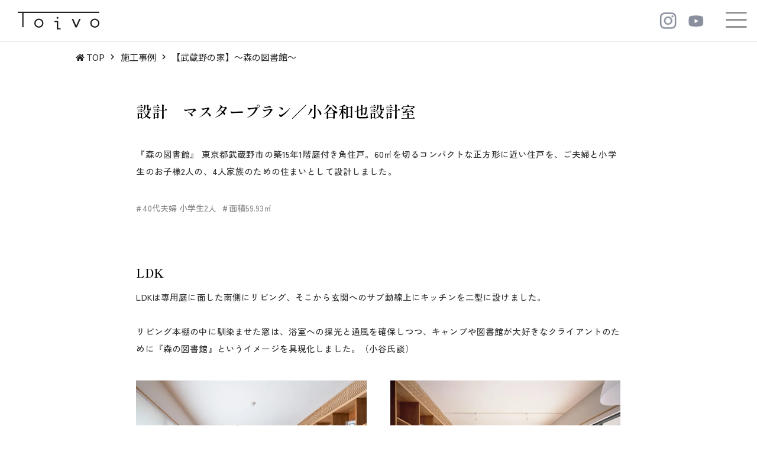

--- FILE ---
content_type: text/html; charset=UTF-8
request_url: https://www.toivo.co.jp/works/works-019/
body_size: 14075
content:

    <!DOCTYPE html>
    <html lang="ja">
    <head>
        <meta charset="utf-8">
        <meta name="viewport" content="width=device-width, initial-scale=1.0" >
        <meta name="format-detection" content="telephone=no">
        <meta http-equiv="X-UA-Compatible" content="IE=edge,chrome=1">
        <meta name="keywords" content="Toivo,トイボ,マンション,リフォーム,リノベーション,埼玉,さいたま,木,自然素材" />
        <meta name="description" content="私たちToivoは「木のマンションリノベーション」を専門に、設計と施工を自社で行う工務店です。ホームページや資料請求、種々の見学会やモデルルームなどを通して知っていただけたら幸いです。" />
        <link rel="icon" type="image/x-icon" href="https://www.toivo.co.jp/images/favicon.ico">
        <link rel="stylesheet" href="https://cdnjs.cloudflare.com/ajax/libs/animate.css/4.1.1/animate.min.css"/>
        <title>【武蔵野の家】～森の図書館～|株式会社Toivo｜木のマンションリノベ専門の工務店</title>
<meta name='robots' content='max-image-preview:large' />
<link rel='stylesheet' id='wp-block-library-css' href='https://www.toivo.co.jp/wp-includes/css/dist/block-library/style.min.css?ver=6.4.7' type='text/css' media='all' />
<style id='classic-theme-styles-inline-css' type='text/css'>
/*! This file is auto-generated */
.wp-block-button__link{color:#fff;background-color:#32373c;border-radius:9999px;box-shadow:none;text-decoration:none;padding:calc(.667em + 2px) calc(1.333em + 2px);font-size:1.125em}.wp-block-file__button{background:#32373c;color:#fff;text-decoration:none}
</style>
<style id='global-styles-inline-css' type='text/css'>
body{--wp--preset--color--black: #000000;--wp--preset--color--cyan-bluish-gray: #abb8c3;--wp--preset--color--white: #ffffff;--wp--preset--color--pale-pink: #f78da7;--wp--preset--color--vivid-red: #cf2e2e;--wp--preset--color--luminous-vivid-orange: #ff6900;--wp--preset--color--luminous-vivid-amber: #fcb900;--wp--preset--color--light-green-cyan: #7bdcb5;--wp--preset--color--vivid-green-cyan: #00d084;--wp--preset--color--pale-cyan-blue: #8ed1fc;--wp--preset--color--vivid-cyan-blue: #0693e3;--wp--preset--color--vivid-purple: #9b51e0;--wp--preset--gradient--vivid-cyan-blue-to-vivid-purple: linear-gradient(135deg,rgba(6,147,227,1) 0%,rgb(155,81,224) 100%);--wp--preset--gradient--light-green-cyan-to-vivid-green-cyan: linear-gradient(135deg,rgb(122,220,180) 0%,rgb(0,208,130) 100%);--wp--preset--gradient--luminous-vivid-amber-to-luminous-vivid-orange: linear-gradient(135deg,rgba(252,185,0,1) 0%,rgba(255,105,0,1) 100%);--wp--preset--gradient--luminous-vivid-orange-to-vivid-red: linear-gradient(135deg,rgba(255,105,0,1) 0%,rgb(207,46,46) 100%);--wp--preset--gradient--very-light-gray-to-cyan-bluish-gray: linear-gradient(135deg,rgb(238,238,238) 0%,rgb(169,184,195) 100%);--wp--preset--gradient--cool-to-warm-spectrum: linear-gradient(135deg,rgb(74,234,220) 0%,rgb(151,120,209) 20%,rgb(207,42,186) 40%,rgb(238,44,130) 60%,rgb(251,105,98) 80%,rgb(254,248,76) 100%);--wp--preset--gradient--blush-light-purple: linear-gradient(135deg,rgb(255,206,236) 0%,rgb(152,150,240) 100%);--wp--preset--gradient--blush-bordeaux: linear-gradient(135deg,rgb(254,205,165) 0%,rgb(254,45,45) 50%,rgb(107,0,62) 100%);--wp--preset--gradient--luminous-dusk: linear-gradient(135deg,rgb(255,203,112) 0%,rgb(199,81,192) 50%,rgb(65,88,208) 100%);--wp--preset--gradient--pale-ocean: linear-gradient(135deg,rgb(255,245,203) 0%,rgb(182,227,212) 50%,rgb(51,167,181) 100%);--wp--preset--gradient--electric-grass: linear-gradient(135deg,rgb(202,248,128) 0%,rgb(113,206,126) 100%);--wp--preset--gradient--midnight: linear-gradient(135deg,rgb(2,3,129) 0%,rgb(40,116,252) 100%);--wp--preset--font-size--small: 13px;--wp--preset--font-size--medium: 20px;--wp--preset--font-size--large: 36px;--wp--preset--font-size--x-large: 42px;--wp--preset--spacing--20: 0.44rem;--wp--preset--spacing--30: 0.67rem;--wp--preset--spacing--40: 1rem;--wp--preset--spacing--50: 1.5rem;--wp--preset--spacing--60: 2.25rem;--wp--preset--spacing--70: 3.38rem;--wp--preset--spacing--80: 5.06rem;--wp--preset--shadow--natural: 6px 6px 9px rgba(0, 0, 0, 0.2);--wp--preset--shadow--deep: 12px 12px 50px rgba(0, 0, 0, 0.4);--wp--preset--shadow--sharp: 6px 6px 0px rgba(0, 0, 0, 0.2);--wp--preset--shadow--outlined: 6px 6px 0px -3px rgba(255, 255, 255, 1), 6px 6px rgba(0, 0, 0, 1);--wp--preset--shadow--crisp: 6px 6px 0px rgba(0, 0, 0, 1);}:where(.is-layout-flex){gap: 0.5em;}:where(.is-layout-grid){gap: 0.5em;}body .is-layout-flow > .alignleft{float: left;margin-inline-start: 0;margin-inline-end: 2em;}body .is-layout-flow > .alignright{float: right;margin-inline-start: 2em;margin-inline-end: 0;}body .is-layout-flow > .aligncenter{margin-left: auto !important;margin-right: auto !important;}body .is-layout-constrained > .alignleft{float: left;margin-inline-start: 0;margin-inline-end: 2em;}body .is-layout-constrained > .alignright{float: right;margin-inline-start: 2em;margin-inline-end: 0;}body .is-layout-constrained > .aligncenter{margin-left: auto !important;margin-right: auto !important;}body .is-layout-constrained > :where(:not(.alignleft):not(.alignright):not(.alignfull)){max-width: var(--wp--style--global--content-size);margin-left: auto !important;margin-right: auto !important;}body .is-layout-constrained > .alignwide{max-width: var(--wp--style--global--wide-size);}body .is-layout-flex{display: flex;}body .is-layout-flex{flex-wrap: wrap;align-items: center;}body .is-layout-flex > *{margin: 0;}body .is-layout-grid{display: grid;}body .is-layout-grid > *{margin: 0;}:where(.wp-block-columns.is-layout-flex){gap: 2em;}:where(.wp-block-columns.is-layout-grid){gap: 2em;}:where(.wp-block-post-template.is-layout-flex){gap: 1.25em;}:where(.wp-block-post-template.is-layout-grid){gap: 1.25em;}.has-black-color{color: var(--wp--preset--color--black) !important;}.has-cyan-bluish-gray-color{color: var(--wp--preset--color--cyan-bluish-gray) !important;}.has-white-color{color: var(--wp--preset--color--white) !important;}.has-pale-pink-color{color: var(--wp--preset--color--pale-pink) !important;}.has-vivid-red-color{color: var(--wp--preset--color--vivid-red) !important;}.has-luminous-vivid-orange-color{color: var(--wp--preset--color--luminous-vivid-orange) !important;}.has-luminous-vivid-amber-color{color: var(--wp--preset--color--luminous-vivid-amber) !important;}.has-light-green-cyan-color{color: var(--wp--preset--color--light-green-cyan) !important;}.has-vivid-green-cyan-color{color: var(--wp--preset--color--vivid-green-cyan) !important;}.has-pale-cyan-blue-color{color: var(--wp--preset--color--pale-cyan-blue) !important;}.has-vivid-cyan-blue-color{color: var(--wp--preset--color--vivid-cyan-blue) !important;}.has-vivid-purple-color{color: var(--wp--preset--color--vivid-purple) !important;}.has-black-background-color{background-color: var(--wp--preset--color--black) !important;}.has-cyan-bluish-gray-background-color{background-color: var(--wp--preset--color--cyan-bluish-gray) !important;}.has-white-background-color{background-color: var(--wp--preset--color--white) !important;}.has-pale-pink-background-color{background-color: var(--wp--preset--color--pale-pink) !important;}.has-vivid-red-background-color{background-color: var(--wp--preset--color--vivid-red) !important;}.has-luminous-vivid-orange-background-color{background-color: var(--wp--preset--color--luminous-vivid-orange) !important;}.has-luminous-vivid-amber-background-color{background-color: var(--wp--preset--color--luminous-vivid-amber) !important;}.has-light-green-cyan-background-color{background-color: var(--wp--preset--color--light-green-cyan) !important;}.has-vivid-green-cyan-background-color{background-color: var(--wp--preset--color--vivid-green-cyan) !important;}.has-pale-cyan-blue-background-color{background-color: var(--wp--preset--color--pale-cyan-blue) !important;}.has-vivid-cyan-blue-background-color{background-color: var(--wp--preset--color--vivid-cyan-blue) !important;}.has-vivid-purple-background-color{background-color: var(--wp--preset--color--vivid-purple) !important;}.has-black-border-color{border-color: var(--wp--preset--color--black) !important;}.has-cyan-bluish-gray-border-color{border-color: var(--wp--preset--color--cyan-bluish-gray) !important;}.has-white-border-color{border-color: var(--wp--preset--color--white) !important;}.has-pale-pink-border-color{border-color: var(--wp--preset--color--pale-pink) !important;}.has-vivid-red-border-color{border-color: var(--wp--preset--color--vivid-red) !important;}.has-luminous-vivid-orange-border-color{border-color: var(--wp--preset--color--luminous-vivid-orange) !important;}.has-luminous-vivid-amber-border-color{border-color: var(--wp--preset--color--luminous-vivid-amber) !important;}.has-light-green-cyan-border-color{border-color: var(--wp--preset--color--light-green-cyan) !important;}.has-vivid-green-cyan-border-color{border-color: var(--wp--preset--color--vivid-green-cyan) !important;}.has-pale-cyan-blue-border-color{border-color: var(--wp--preset--color--pale-cyan-blue) !important;}.has-vivid-cyan-blue-border-color{border-color: var(--wp--preset--color--vivid-cyan-blue) !important;}.has-vivid-purple-border-color{border-color: var(--wp--preset--color--vivid-purple) !important;}.has-vivid-cyan-blue-to-vivid-purple-gradient-background{background: var(--wp--preset--gradient--vivid-cyan-blue-to-vivid-purple) !important;}.has-light-green-cyan-to-vivid-green-cyan-gradient-background{background: var(--wp--preset--gradient--light-green-cyan-to-vivid-green-cyan) !important;}.has-luminous-vivid-amber-to-luminous-vivid-orange-gradient-background{background: var(--wp--preset--gradient--luminous-vivid-amber-to-luminous-vivid-orange) !important;}.has-luminous-vivid-orange-to-vivid-red-gradient-background{background: var(--wp--preset--gradient--luminous-vivid-orange-to-vivid-red) !important;}.has-very-light-gray-to-cyan-bluish-gray-gradient-background{background: var(--wp--preset--gradient--very-light-gray-to-cyan-bluish-gray) !important;}.has-cool-to-warm-spectrum-gradient-background{background: var(--wp--preset--gradient--cool-to-warm-spectrum) !important;}.has-blush-light-purple-gradient-background{background: var(--wp--preset--gradient--blush-light-purple) !important;}.has-blush-bordeaux-gradient-background{background: var(--wp--preset--gradient--blush-bordeaux) !important;}.has-luminous-dusk-gradient-background{background: var(--wp--preset--gradient--luminous-dusk) !important;}.has-pale-ocean-gradient-background{background: var(--wp--preset--gradient--pale-ocean) !important;}.has-electric-grass-gradient-background{background: var(--wp--preset--gradient--electric-grass) !important;}.has-midnight-gradient-background{background: var(--wp--preset--gradient--midnight) !important;}.has-small-font-size{font-size: var(--wp--preset--font-size--small) !important;}.has-medium-font-size{font-size: var(--wp--preset--font-size--medium) !important;}.has-large-font-size{font-size: var(--wp--preset--font-size--large) !important;}.has-x-large-font-size{font-size: var(--wp--preset--font-size--x-large) !important;}
.wp-block-navigation a:where(:not(.wp-element-button)){color: inherit;}
:where(.wp-block-post-template.is-layout-flex){gap: 1.25em;}:where(.wp-block-post-template.is-layout-grid){gap: 1.25em;}
:where(.wp-block-columns.is-layout-flex){gap: 2em;}:where(.wp-block-columns.is-layout-grid){gap: 2em;}
.wp-block-pullquote{font-size: 1.5em;line-height: 1.6;}
</style>
<link rel='stylesheet' id='contact-form-7-css' href='https://www.toivo.co.jp/wp-content/plugins/contact-form-7/includes/css/styles.css?ver=5.9.8' type='text/css' media='all' />
<link rel='stylesheet' id='style-css' href='https://www.toivo.co.jp/wp-content/themes/shipinc/style.css?ver=1680167060' type='text/css' media='all' />
<link rel='stylesheet' id='main_scss-css' href='https://www.toivo.co.jp/wp-content/themes/shipinc/css/main.css?ver=1762853902' type='text/css' media='all' />
<link rel='stylesheet' id='magnific-popup_scss-css' href='https://www.toivo.co.jp/css/magnific-popup.css?ver=6.4.7' type='text/css' media='all' />
<link rel='stylesheet' id='fa5-css' href='//use.fontawesome.com/releases/v5.15.1/css/all.css?ver=5.15.1' type='text/css' media='all' />
<link rel='stylesheet' id='google-fonts01-css' href='//fonts.googleapis.com/css2?family=Noto+Sans+JP:wght@300;400;500;700&#038;display=swap' type='text/css' media='all' />
<link rel='stylesheet' id='google-fonts02-css' href='//fonts.googleapis.com/css2?family=Zen+Kaku+Gothic+New:wght@300;400;500;700;900&#038;display=swap' type='text/css' media='all' />
<link rel='stylesheet' id='google-fonts03-css' href='//fonts.googleapis.com/css2?family=Shippori+Mincho:wght@400;500;600;700;800&#038;display=swap' type='text/css' media='all' />
<link rel='stylesheet' id='slick_css-css' href='https://www.toivo.co.jp/wp-content/themes/shipinc/css/slick.css' type='text/css' media='all' />
<link rel='stylesheet' id='slick_theme_css-css' href='https://www.toivo.co.jp/wp-content/themes/shipinc/css/slick-theme.css' type='text/css' media='all' />
<link rel='stylesheet' id='lightbox_css-css' href='https://www.toivo.co.jp/css/lightbox.min.css?ver=1.0.3' type='text/css' media='all' />
<link rel='stylesheet' id='ivory-search-styles-css' href='https://www.toivo.co.jp/wp-content/plugins/add-search-to-menu/public/css/ivory-search.min.css?ver=5.5.4' type='text/css' media='all' />
<link rel='stylesheet' id='cf7cf-style-css' href='https://www.toivo.co.jp/wp-content/plugins/cf7-conditional-fields/style.css?ver=2.4.15' type='text/css' media='all' />
<script type="text/javascript" src="//ajax.googleapis.com/ajax/libs/jquery/3.5.1/jquery.min.js?ver=3.5.1" id="jquery-js"></script>
<script type="text/javascript" src="//webfonts.xserver.jp/js/xserverv3.js?fadein=0&amp;ver=2.0.5" id="typesquare_std-js"></script>
<link rel="canonical" href="https://www.toivo.co.jp/works/works-019/" />
                <script>
                    var ajaxUrl = 'https://www.toivo.co.jp/wp-admin/admin-ajax.php';
                </script>
        <script type="text/javascript"></script>        <style type="text/css">
            /* works シングルページ専用の CSS */
            .preview__main { max-width: 1024px;/*snippetで設定*/}
			.preview__main-photo { height: auto; aspect-ratio: 1024 / 512;}
        </style>
        			<style type="text/css">
					</style>
		                <!-- Google Tag Manager -->
<script>(function(w,d,s,l,i){w[l]=w[l]||[];w[l].push({'gtm.start':
new Date().getTime(),event:'gtm.js'});var f=d.getElementsByTagName(s)[0],
j=d.createElement(s),dl=l!='dataLayer'?'&l='+l:'';j.async=true;j.src=
'https://www.googletagmanager.com/gtm.js?id='+i+dl;f.parentNode.insertBefore(j,f);
})(window,document,'script','dataLayer','GTM-PDVZSTV');</script>
<!-- End Google Tag Manager -->    </head>
    <body class="works-template-default single single-works postid-32292 shipinc">
    <!-- Google Tag Manager (noscript) -->
<noscript><iframe src="https://www.googletagmanager.com/ns.html?id=GTM-PDVZSTV"
height="0" width="0" style="display:none;visibility:hidden"></iframe></noscript>
<!-- End Google Tag Manager (noscript) -->    <!-- グローバルナビゲーション（サイドメニュー） -->
    <div class="global-nav" style="display:none;">
    <div class="global-nav__bg"></div>
    <div class="global-nav__inner">
        <div class="modal_close" type="button"><span></span></div>
        <div class="nav__logo__wrapper">
            <a class="nav__logo__link" href="https://www.toivo.co.jp/">
                <img src="https://www.toivo.co.jp/images/top/logo_pc.png" class="nav__logo" loading="lazy" alt="株式会社Toivo">
            </a>
        </div>
        <div class="global-nav__cta">
                        <div class="sp-footer global-nav__footer-menu">
                <div class="sp-footer-menu">
                    <ul class="sp-footer-menu__list">
                        <li id="menu-item-2038" class="menu-item menu-item-type-post_type_archive menu-item-object-company menu-item-has-children menu-item-2038 sp-footer-menu__item"><a class="sp-footer-menu__item--link" href="https://www.toivo.co.jp/company/">Toivoについて</a>
<ul class="sub-menu">
	<li id="menu-item-33541" class="menu-item menu-item-type-post_type menu-item-object-page menu-item-33541 sp-footer-menu__item"><a class="sp-footer-menu__item--link" href="https://www.toivo.co.jp/introduction/">はじめに</a></li>
	<li id="menu-item-33289" class="menu-item menu-item-type-post_type menu-item-object-page menu-item-33289 sp-footer-menu__item"><a class="sp-footer-menu__item--link" href="https://www.toivo.co.jp/carpenters/">大工の手仕事</a></li>
	<li id="menu-item-4480" class="menu-item menu-item-type-post_type menu-item-object-company menu-item-4480 sp-footer-menu__item"><a class="sp-footer-menu__item--link" href="https://www.toivo.co.jp/company/message/">代表挨拶</a></li>
	<li id="menu-item-4482" class="menu-item menu-item-type-post_type menu-item-object-company menu-item-4482 sp-footer-menu__item"><a class="sp-footer-menu__item--link" href="https://www.toivo.co.jp/company/data/">会社概要</a></li>
	<li id="menu-item-33290" class="menu-item menu-item-type-post_type menu-item-object-page menu-item-33290 sp-footer-menu__item"><a class="sp-footer-menu__item--link" href="https://www.toivo.co.jp/modelroom/">モデルルームOLO</a></li>
	<li id="menu-item-32185" class="menu-item menu-item-type-post_type_archive menu-item-object-staff menu-item-32185 sp-footer-menu__item"><a class="sp-footer-menu__item--link" href="https://www.toivo.co.jp/staff/">スタッフ紹介</a></li>
</ul>
</li>
<li id="menu-item-31659" class="menu-item-has-children menu-item menu-item-type-custom menu-item-object-custom menu-item-has-children menu-item-31659 sp-footer-menu__item"><a class="sp-footer-menu__item--link" href="/">Toivoの住まいづくり</a>
<ul class="sub-menu">
	<li id="menu-item-33380" class="hide menu-item menu-item-type-post_type menu-item-object-page menu-item-33380 sp-footer-menu__item"><a class="sp-footer-menu__item--link" href="https://www.toivo.co.jp/our-concept/">Toivoの住まいづくり</a>
	<ul class="sub-menu">
		<li id="menu-item-121" class="my-classes menu-item-121 sp-footer-menu__item"><a class="sp-footer-menu__item--link" href="https://www.toivo.co.jp/page_cat/design-manners/">設計作法</a></li>
		<li id="menu-item-120" class="my-classes menu-item-120 sp-footer-menu__item"><a class="sp-footer-menu__item--link" href="https://www.toivo.co.jp/page_cat/performance-improvement/">性能向上</a></li>
		<li id="menu-item-119" class="my-classes menu-item-119 sp-footer-menu__item"><a class="sp-footer-menu__item--link" href="https://www.toivo.co.jp/page_cat/material-encyclopedia/">素材図鑑</a></li>
	</ul>
</li>
	<li id="menu-item-35765" class="menu-item menu-item-type-post_type menu-item-object-page menu-item-35765 sp-footer-menu__item"><a class="sp-footer-menu__item--link" href="https://www.toivo.co.jp/our-concept/openroom/">３つの現場見学会</a></li>
	<li id="menu-item-33375" class="menu-item menu-item-type-post_type menu-item-object-page menu-item-33375 sp-footer-menu__item"><a class="sp-footer-menu__item--link" href="https://www.toivo.co.jp/our-concept/money/">たいせつなお金の話</a></li>
	<li id="menu-item-33376" class="menu-item menu-item-type-post_type menu-item-object-page menu-item-33376 sp-footer-menu__item"><a class="sp-footer-menu__item--link" href="https://www.toivo.co.jp/our-concept/flow/">リノベの流れ</a></li>
	<li id="menu-item-32183" class="menu-item menu-item-type-post_type_archive menu-item-object-column menu-item-32183 sp-footer-menu__item"><a class="sp-footer-menu__item--link" href="https://www.toivo.co.jp/column/">コラム</a></li>
	<li id="menu-item-33778" class="menu-item menu-item-type-post_type_archive menu-item-object-faq menu-item-33778 sp-footer-menu__item"><a class="sp-footer-menu__item--link" href="https://www.toivo.co.jp/faq/">Q&#038;A</a></li>
</ul>
</li>
<li id="menu-item-32657" class="menu-item menu-item-type-post_type_archive menu-item-object-blog menu-item-has-children menu-item-32657 sp-footer-menu__item"><a class="sp-footer-menu__item--link" href="https://www.toivo.co.jp/blog/">お知らせ</a>
<ul class="sub-menu">
	<li id="menu-item-32658" class="menu-item menu-item-type-post_type_archive menu-item-object-blog menu-item-32658 sp-footer-menu__item"><a class="sp-footer-menu__item--link" href="https://www.toivo.co.jp/blog/">お知らせ一覧</a></li>
	<li id="menu-item-140" class="my-classes menu-item-140 sp-footer-menu__item"><a class="sp-footer-menu__item--link" href="https://www.toivo.co.jp/blog/youtube/">Youtube更新情報</a></li>
	<li id="menu-item-132" class="my-classes menu-item-132 sp-footer-menu__item"><a class="sp-footer-menu__item--link" href="https://www.toivo.co.jp/blog/info/">お知らせ</a></li>
</ul>
</li>
<li id="menu-item-32294" class="menu-item menu-item-type-post_type_archive menu-item-object-works menu-item-has-children menu-item-32294 sp-footer-menu__item"><a class="sp-footer-menu__item--link" href="https://www.toivo.co.jp/works/">施工事例</a>
<ul class="sub-menu">
	<li id="menu-item-32295" class="menu-item menu-item-type-post_type_archive menu-item-object-works menu-item-32295 sp-footer-menu__item"><a class="sp-footer-menu__item--link" href="https://www.toivo.co.jp/works/">施工事例一覧</a></li>
	<li id="menu-item-33291" class="menu-item menu-item-type-taxonomy menu-item-object-works_cat menu-item-33291 sp-footer-menu__item"><a class="sp-footer-menu__item--link" href="https://www.toivo.co.jp/works/awards/">コンテスト受賞</a></li>
</ul>
</li>
<li id="menu-item-32297" class="menu-item menu-item-type-post_type_archive menu-item-object-tour menu-item-has-children menu-item-32297 sp-footer-menu__item"><a class="sp-footer-menu__item--link" href="https://www.toivo.co.jp/tour/">完成見学会</a>
<ul class="sub-menu">
	<li id="menu-item-32298" class="menu-item menu-item-type-post_type_archive menu-item-object-tour menu-item-32298 sp-footer-menu__item"><a class="sp-footer-menu__item--link" href="https://www.toivo.co.jp/tour/">完成見学会一覧</a></li>
</ul>
</li>
<li id="menu-item-31669" class="menu-item menu-item-type-custom menu-item-object-custom menu-item-has-children menu-item-31669 sp-footer-menu__item"><a class="sp-footer-menu__item--link" href="/">お問い合わせ･資料請求</a>
<ul class="sub-menu">
	<li id="menu-item-35254" class="menu-item menu-item-type-post_type menu-item-object-page menu-item-35254 sp-footer-menu__item"><a class="sp-footer-menu__item--link" href="https://www.toivo.co.jp/request/">資料請求</a></li>
</ul>
</li>
                    </ul>
                </div>
            </div>
            <section class="section-cta">
    <div class="section-cta__heading">
        <h2>
            <img src="https://www.toivo.co.jp/images/top/cta_heading_img_01_pc.png" class="switch" alt="Toivo" loading="lazy">
        </h2>
    </div>
    <div class="section-cta__contents">
        <div class="section-cta__left">
            <h3 class="section-cta__title">
                株式会社<span>Toivo</span>
            </h3>
            <p class="section-cta__text">
                〒330-0064  埼玉県さいたま市浦和区岸町4-21-12-1F <br />
                <!--<a href="tel:048-711-2715 " class="section-cta__text__link">TEL.<span>048-711-2715 </span></a><br />-->
                <span>info@toivo.co.jp</span>
            </p>
        </div>
        <div class="section-cta__right">
            <div class="section-cta__button">
                <a class="section-cta__button__link" href="https://www.toivo.co.jp/request/">
                  <img src="https://www.toivo.co.jp/images/top/inquiry_img_01_pc.png" class="switch" alt="お問い合わせ・資料請求はこちらから" loading="lazy">
                </a>
            </div>
            <form data-min-no-for-search=1 data-result-box-max-height=400 data-form-id=31638 class="is-search-form is-form-style is-form-style-3 is-form-id-31638 is-ajax-search" action="https://www.toivo.co.jp/" method="get" role="search" ><label for="is-search-input-31638"><span class="is-screen-reader-text">Search for:</span><input  type="search" id="is-search-input-31638" name="s" value="" class="is-search-input" placeholder="" autocomplete=off /><span class="is-loader-image" style="display: none;background-image:url(https://www.toivo.co.jp/wp-content/plugins/add-search-to-menu/public/images/spinner.gif);" ></span></label><button type="submit" class="is-search-submit"><span class="is-screen-reader-text">Search Button</span><span class="is-search-icon"><svg focusable="false" aria-label="Search" xmlns="http://www.w3.org/2000/svg" viewBox="0 0 24 24" width="24px"><path d="M15.5 14h-.79l-.28-.27C15.41 12.59 16 11.11 16 9.5 16 5.91 13.09 3 9.5 3S3 5.91 3 9.5 5.91 16 9.5 16c1.61 0 3.09-.59 4.23-1.57l.27.28v.79l5 4.99L20.49 19l-4.99-5zm-6 0C7.01 14 5 11.99 5 9.5S7.01 5 9.5 5 14 7.01 14 9.5 11.99 14 9.5 14z"></path></svg></span></button><input type="hidden" name="id" value="31638" /></form>        </div>
    </div>
</section>
        </div>

    </div>
</div>

<script>
    $(function(){
        //開く
        $(".header__sp-menu").on('click',function(){
            $(".global-nav").fadeIn();
            $(".global-nav__bg").fadeIn();
            //$("html").css({'overflow-y': 'hidden','margin-right': '20px'});
        });

        //閉じる
        $(".modal_close").on('click',function(){
            $(".global-nav").fadeOut();
            $(".global-nav__bg").fadeOut();
            //$("html").css({'overflow-y': 'scroll','margin-right': '0'});
        });
        $(".global-nav__bg").on('click',function(){
            $(".modal_close").click();
        });

        //会社案内ページの時、ページ内アンカー遷移で自動で閉じる
		$(".post-type-archive-company .sub-menu .menu-item-object-company").on("click", function() {
           $(".modal_close").click();
        });
    });
</script>
    <header class="header top_scroll">

    <!-- PC用ヘッダーメニュー -->
    <div class="header__wrap header__layout">
        <div class="header__fixed">
            <div class="logo_wrapper">
                <h1>
                    <a href="https://www.toivo.co.jp/" class="logo">
                        <img alt="株式会社Toivo｜木のマンションリノベ専門の工務店" class="logo__img switch" src="https://www.toivo.co.jp/images/top/logo_pc.png" loading="lazy">
                    </a>
                </h1>
            </div>

            <!-- グローバルナビ -->
            <nav class="header__menu"><ul class="header__menu-list"><li id="menu-item-33542" class="menu-item menu-item-type-post_type menu-item-object-page menu-item-33542 header__menu-item"><a class="header__menu-link" href="https://www.toivo.co.jp/introduction/">はじめに</a></li>
<li id="menu-item-32168" class="menu-item menu-item-type-post_type menu-item-object-page menu-item-32168 header__menu-item"><a class="header__menu-link" href="https://www.toivo.co.jp/carpenters/">大工の手仕事</a></li>
<li id="menu-item-31644" class="menu-item-has-children menu-item menu-item-type-custom menu-item-object-custom menu-item-has-children menu-item-31644 header__menu-item"><a class="header__menu-link" href="/">Toivoの住まいづくり</a>
<ul class="sub-menu">
	<li id="menu-item-33379" class="hide menu-item menu-item-type-post_type menu-item-object-page menu-item-33379 header__menu-item"><a class="header__menu-link" href="https://www.toivo.co.jp/our-concept/">Toivoの住まいづくり</a>
	<ul class="sub-menu">
		<li class="my-classes menu-item-121 header__menu-item"><a class="header__menu-link" href="https://www.toivo.co.jp/page_cat/design-manners/">設計作法</a></li>
		<li class="my-classes menu-item-120 header__menu-item"><a class="header__menu-link" href="https://www.toivo.co.jp/page_cat/performance-improvement/">性能向上</a></li>
		<li class="my-classes menu-item-119 header__menu-item"><a class="header__menu-link" href="https://www.toivo.co.jp/page_cat/material-encyclopedia/">素材図鑑</a></li>
	</ul>
</li>
	<li id="menu-item-35325" class="menu-item menu-item-type-post_type menu-item-object-page menu-item-35325 header__menu-item"><a class="header__menu-link" href="https://www.toivo.co.jp/our-concept/openroom/">３つの現場見学会</a></li>
	<li id="menu-item-33378" class="menu-item menu-item-type-post_type menu-item-object-page menu-item-33378 header__menu-item"><a class="header__menu-link" href="https://www.toivo.co.jp/our-concept/money/">たいせつなお金の話</a></li>
	<li id="menu-item-33377" class="menu-item menu-item-type-post_type menu-item-object-page menu-item-33377 header__menu-item"><a class="header__menu-link" href="https://www.toivo.co.jp/our-concept/flow/">リノベの流れ</a></li>
</ul>
</li>
<li id="menu-item-4506" class="menu-item menu-item-type-post_type_archive menu-item-object-works menu-item-has-children menu-item-4506 header__menu-item"><a class="header__menu-link" href="https://www.toivo.co.jp/works/">施工事例</a>
<ul class="sub-menu">
	<li id="menu-item-5532" class="menu-item menu-item-type-post_type_archive menu-item-object-works menu-item-5532 header__menu-item"><a class="header__menu-link" href="https://www.toivo.co.jp/works/">施工事例一覧</a></li>
	<li id="menu-item-32300" class="menu-item menu-item-type-taxonomy menu-item-object-works_cat menu-item-32300 header__menu-item"><a class="header__menu-link" href="https://www.toivo.co.jp/works/awards/">コンテスト受賞</a></li>
</ul>
</li>
<li id="menu-item-31647" class="menu-item menu-item-type-post_type_archive menu-item-object-company menu-item-has-children menu-item-31647 header__menu-item"><a class="header__menu-link" href="https://www.toivo.co.jp/company/">Toivoについて</a>
<ul class="sub-menu">
	<li id="menu-item-4467" class="menu-item menu-item-type-post_type menu-item-object-company menu-item-4467 header__menu-item"><a class="header__menu-link" href="https://www.toivo.co.jp/company/message/">代表挨拶</a></li>
	<li id="menu-item-4469" class="menu-item menu-item-type-post_type menu-item-object-company menu-item-4469 header__menu-item"><a class="header__menu-link" href="https://www.toivo.co.jp/company/data/">会社概要</a></li>
	<li id="menu-item-33285" class="menu-item menu-item-type-post_type menu-item-object-page menu-item-33285 header__menu-item"><a class="header__menu-link" href="https://www.toivo.co.jp/modelroom/">モデルルームOLO</a></li>
	<li id="menu-item-4472" class="menu-item menu-item-type-post_type_archive menu-item-object-staff menu-item-4472 header__menu-item"><a class="header__menu-link" href="https://www.toivo.co.jp/staff/">スタッフ紹介</a></li>
	<li id="menu-item-33611" class="menu-item menu-item-type-post_type_archive menu-item-object-tour menu-item-33611 header__menu-item"><a class="header__menu-link" href="https://www.toivo.co.jp/tour/">完成見学会</a></li>
	<li id="menu-item-33609" class="menu-item menu-item-type-post_type_archive menu-item-object-column menu-item-33609 header__menu-item"><a class="header__menu-link" href="https://www.toivo.co.jp/column/">コラム</a></li>
	<li id="menu-item-33610" class="menu-item menu-item-type-post_type_archive menu-item-object-faq menu-item-33610 header__menu-item"><a class="header__menu-link" href="https://www.toivo.co.jp/faq/">よくある質問</a></li>
</ul>
</li>
</ul></nav>        </div>
        <div class="header__search-bar-wrap js-search-bar">
            <form data-min-no-for-search=1 data-result-box-max-height=400 data-form-id=31638 class="is-search-form is-form-style is-form-style-3 is-form-id-31638 is-ajax-search" action="https://www.toivo.co.jp/" method="get" role="search" ><label for="is-search-input-31638"><span class="is-screen-reader-text">Search for:</span><input  type="search" id="is-search-input-31638" name="s" value="" class="is-search-input" placeholder="" autocomplete=off /><span class="is-loader-image" style="display: none;background-image:url(https://www.toivo.co.jp/wp-content/plugins/add-search-to-menu/public/images/spinner.gif);" ></span></label><button type="submit" class="is-search-submit"><span class="is-screen-reader-text">Search Button</span><span class="is-search-icon"><svg focusable="false" aria-label="Search" xmlns="http://www.w3.org/2000/svg" viewBox="0 0 24 24" width="24px"><path d="M15.5 14h-.79l-.28-.27C15.41 12.59 16 11.11 16 9.5 16 5.91 13.09 3 9.5 3S3 5.91 3 9.5 5.91 16 9.5 16c1.61 0 3.09-.59 4.23-1.57l.27.28v.79l5 4.99L20.49 19l-4.99-5zm-6 0C7.01 14 5 11.99 5 9.5S7.01 5 9.5 5 14 7.01 14 9.5 11.99 14 9.5 14z"></path></svg></span></button><input type="hidden" name="id" value="31638" /></form>        </div>
        <div class="header__fixed__button">
            <div class="header__fixed__button__list">
                                <a href="https://www.instagram.com/toivo_renovation/" target="_blank" rel="noopener" class="header__fixed__button__list__item">
                </a>
                <a href="https://www.youtube.com/channel/UCm4wLaqOljq1uHXtIbQHkvg" target="_blank" rel="noopener" class="header__fixed__button__list__item">
                </a>
                                            </div>
            <div class="header__fixed__button__menu">
                <div class="header__sp-menu">
                    <span></span>
                    <span></span>
                    <span></span>
                </div>
            </div>
        </div>
    </div>
</header>
<script>
    $(function() {
        $('.js-search').on('click', function() {
            $(this).toggleClass('is-active');
            $('.js-search-bar').toggleClass('is-open')
        });
    });
</script>
<!-- breadcrumb -->
<div class="breadcrumb" typeof="BreadcrumbList" vocab="http://schema.org/">
  <ol class="breadcrumb__list">
  <!-- Breadcrumb NavXT 7.3.0 -->
<span property="itemListElement" typeof="ListItem" class="breadcrumb__item item--home">
	<a property="item" typeof="WebPage" href="https://www.toivo.co.jp" class="breadcrumb__link breadcrumb__link--home" >
		<span property="name">TOP</span>
	</a>
	<meta property="position" content="1">
</span><span property="itemListElement" typeof="ListItem" class="breadcrumb__item item--archive post-works-archive">
	<a property="item" typeof="WebPage" href="https://www.toivo.co.jp/works/" class="breadcrumb__link breadcrumb__link--archive post-works-archive" >
		<span property="name">施工事例</span>
	</a>
	<meta property="position" content="2">
</span><span property="itemListElement" typeof="ListItem" class="breadcrumb__item">
	<span property="name" class="post post-works current-item">【武蔵野の家】～森の図書館～</span>
	<meta property="url" content="https://www.toivo.co.jp/works/works-019/">
	<meta property="position" content="3">
</span>  </ol>
</div>
<!-- /breadcrumb -->
<!-- フローティングCTA -->
    <link rel="stylesheet" href="//cdn.jsdelivr.net/npm/modal-video@2.4.2/css/modal-video.min.css" />
    <script type="text/javascript" src="//cdn.jsdelivr.net/npm/modal-video@2.4.2/js/jquery-modal-video.min.js"></script>

  
    
<div class="preview preview-works">
                              <div class="preview__main">
                      <div class="preview__main-photo pic_no_trim">
                          <img src="https://www.toivo.co.jp/wp-content/uploads/2025/01/022.jpg" alt="設計　マスタープラン／小谷和也設計室">
                      </div>
                  </div>
                
                    </div>


    <div class="layout">

      <!-- main -->
      <main class="layout__main">

        <!-- メインコンテンツ -->
        <div class="layout__main-left single-works">
          
          

                  <section class="page-ttl container">
               <h2 class="page-ttl__h2">
                設計　マスタープラン／小谷和也設計室            </h2>
          </section>

        <div class="single-works__inner">
            
                      
                      <section class="single-works__concept"> 
              <div class="single-works__concept__description">
                <p class="single-works__concept__description__text display_pc">『森の図書館』
東京都武蔵野市の築15年1階庭付き角住戸。60㎡を切るコンパクトな正方形に近い住戸を、ご夫婦と小学生のお子様2人の、4人家族のための住まいとして設計しました。</p>
              </div>
                              <div class="section-works__slider__wrapper">
                   <p class="section-works__slider__item__text__hash">
                                            <span>40代夫婦 小学生2人</span>
                                            <span>面積59.93㎡</span>
                                      </p>
                </div>
                          </section>
                    

           

          
                      <div class="single-works__format">

                                           
                   
              
                              <section class="single-works__feature">
                                                                                  <div class="single-works__subtitle">
                                                      <h3 class="single-works__subtitle__title">LDK</h3>
                                                                                <p class="single-works__subtitle__description">LDKは専用庭に面した南側にリビング、そこから玄関へのサブ動線上にキッチンを二型に設けました。<br />
<br />
リビング本棚の中に馴染ませた窓は、浴室への採光と通風を確保しつつ、キャンプや図書館が大好きなクライアントのために『森の図書館』というイメージを具現化しました。（小谷氏談）</p>
                                                  </div>
                                                                                                    <div class="single-works__feature__contents__inner">
                      

<div class="js-photo__slider--count photo-slider__wrap sample">
	  
    	
    
		
		<div class="photo-slider__item type-b loop_1 pic_no_trim">
			<div class="photo-slider__inner">
             
                            <a href="https://www.toivo.co.jp/wp-content/uploads/2024/01/49e4620808172ffbbc516034f7dc1027.webp">
                            <figure id="#works-feature1" class="pic_no_trim pic_no_trim02" data-mh="group-n">
                <img src="https://www.toivo.co.jp/wp-content/uploads/2024/01/49e4620808172ffbbc516034f7dc1027.webp" class="type-f" alt="">
                <span class="zoom-nv" style="">
                    <img src="https://www.toivo.co.jp//images/maximize.svg" >
                  </span>
              </figure>
              			    	  </a>
			                                   
          			</div>
		</div>
			
		
		<div class="photo-slider__item type-b loop_2 pic_no_trim">
			<div class="photo-slider__inner">
             
                            <a href="https://www.toivo.co.jp/wp-content/uploads/2024/01/202009-001.webp">
                            <figure id="#works-feature2" class="pic_no_trim pic_no_trim02" data-mh="group-n">
                <img src="https://www.toivo.co.jp/wp-content/uploads/2024/01/202009-001.webp" class="type-f" alt="">
                <span class="zoom-nv" style="">
                    <img src="https://www.toivo.co.jp//images/maximize.svg" >
                  </span>
              </figure>
              			    	  </a>
			                                   
          			</div>
		</div>
			
		
		<div class="photo-slider__item type-b loop_3 pic_no_trim">
			<div class="photo-slider__inner">
             
                            <a href="https://www.toivo.co.jp/wp-content/uploads/2024/01/e.png">
                            <figure id="#works-feature3" class="pic_no_trim pic_no_trim02" data-mh="group-n">
                <img src="https://www.toivo.co.jp/wp-content/uploads/2024/01/e.png" class="type-f" alt="">
                <span class="zoom-nv" style="">
                    <img src="https://www.toivo.co.jp//images/maximize.svg" >
                  </span>
              </figure>
              			    	  </a>
			                                   
          			</div>
		</div>
			
		
		<div class="photo-slider__item type-b loop_4 pic_no_trim">
			<div class="photo-slider__inner">
             
                            <a href="https://www.toivo.co.jp/wp-content/uploads/2024/01/r.png">
                            <figure id="#works-feature4" class="pic_no_trim pic_no_trim02" data-mh="group-n">
                <img src="https://www.toivo.co.jp/wp-content/uploads/2024/01/r.png" class="type-f" alt="">
                <span class="zoom-nv" style="">
                    <img src="https://www.toivo.co.jp//images/maximize.svg" >
                  </span>
              </figure>
              			    	  </a>
			                                   
          			</div>
		</div>
			
		
		<div class="photo-slider__item type-b loop_5 pic_no_trim">
			<div class="photo-slider__inner">
             
                            <a href="https://www.toivo.co.jp/wp-content/uploads/2020/01/9b6c3639c4476da8047c2da672704f97.png">
                            <figure id="#works-feature5" class="pic_no_trim pic_no_trim02" data-mh="group-n">
                <img src="https://www.toivo.co.jp/wp-content/uploads/2020/01/9b6c3639c4476da8047c2da672704f97.png" class="type-f" alt="">
                <span class="zoom-nv" style="">
                    <img src="https://www.toivo.co.jp//images/maximize.svg" >
                  </span>
              </figure>
              			    	  </a>
			                                   
          			</div>
		</div>
			
		
		<div class="photo-slider__item type-b loop_6 pic_no_trim">
			<div class="photo-slider__inner">
             
                            <a href="https://www.toivo.co.jp/wp-content/uploads/2024/01/y.png">
                            <figure id="#works-feature6" class="pic_no_trim pic_no_trim02" data-mh="group-n">
                <img src="https://www.toivo.co.jp/wp-content/uploads/2024/01/y.png" class="type-f" alt="">
                <span class="zoom-nv" style="">
                    <img src="https://www.toivo.co.jp//images/maximize.svg" >
                  </span>
              </figure>
              			    	  </a>
			                                   
          			</div>
		</div>
			
		
		<div class="photo-slider__item type-b loop_7 pic_no_trim">
			<div class="photo-slider__inner">
             
                            <a href="https://www.toivo.co.jp/wp-content/uploads/2020/01/bbc9b2c7b910582d4e00a51483b55f9a.png">
                            <figure id="#works-feature7" class="pic_no_trim pic_no_trim02" data-mh="group-n">
                <img src="https://www.toivo.co.jp/wp-content/uploads/2020/01/bbc9b2c7b910582d4e00a51483b55f9a.png" class="type-f" alt="">
                <span class="zoom-nv" style="">
                    <img src="https://www.toivo.co.jp//images/maximize.svg" >
                  </span>
              </figure>
              			    	  </a>
			                                   
          			</div>
		</div>
			
		
		<div class="photo-slider__item type-b loop_8 pic_no_trim">
			<div class="photo-slider__inner">
             
                            <a href="https://www.toivo.co.jp/wp-content/uploads/2024/01/i.png">
                            <figure id="#works-feature8" class="pic_no_trim pic_no_trim02" data-mh="group-n">
                <img src="https://www.toivo.co.jp/wp-content/uploads/2024/01/i.png" class="type-f" alt="">
                <span class="zoom-nv" style="">
                    <img src="https://www.toivo.co.jp//images/maximize.svg" >
                  </span>
              </figure>
              			    	  </a>
			                                   
          			</div>
		</div>
			
		
		<div class="photo-slider__item type-b loop_9 pic_no_trim">
			<div class="photo-slider__inner">
             
                            <a href="https://www.toivo.co.jp/wp-content/uploads/2020/01/540cfac6a900e2c8b279781af1c9f6bb.png">
                            <figure id="#works-feature9" class="pic_no_trim pic_no_trim02" data-mh="group-n">
                <img src="https://www.toivo.co.jp/wp-content/uploads/2020/01/540cfac6a900e2c8b279781af1c9f6bb.png" class="type-f" alt="">
                <span class="zoom-nv" style="">
                    <img src="https://www.toivo.co.jp//images/maximize.svg" >
                  </span>
              </figure>
              			    	  </a>
			                                   
          			</div>
		</div>
			</div>

                      </div>
                                                                                                    <div class="single-works__subtitle">
                                                      <h3 class="single-works__subtitle__title">トイレ・洗面化粧台・浴室</h3>
                                                                                <p class="single-works__subtitle__description">北側玄関からは左斜めに走る板壁のメイン動線にトイレと洗面、脱衣室のみを隣接させた浴室です。</p>
                                                  </div>
                                                                                                    <div class="single-works__feature__contents__inner">
                      

<div class="js-photo__slider--count photo-slider__wrap sample">
	  
    	
    
		
		<div class="photo-slider__item type-b loop_1 pic_no_trim">
			<div class="photo-slider__inner">
             
                            <a href="https://www.toivo.co.jp/wp-content/uploads/2024/01/p.png">
                            <figure id="#works-feature1" class="pic_no_trim pic_no_trim02" data-mh="group-n">
                <img src="https://www.toivo.co.jp/wp-content/uploads/2024/01/p.png" class="type-f" alt="">
                <span class="zoom-nv" style="">
                    <img src="https://www.toivo.co.jp//images/maximize.svg" >
                  </span>
              </figure>
              			    	  </a>
			                                   
          			</div>
		</div>
			
		
		<div class="photo-slider__item type-b loop_2 pic_no_trim">
			<div class="photo-slider__inner">
             
                            <a href="https://www.toivo.co.jp/wp-content/uploads/2020/01/536a9c7f344fc738c8f06dbb2038241d.png">
                            <figure id="#works-feature2" class="pic_no_trim pic_no_trim02" data-mh="group-n">
                <img src="https://www.toivo.co.jp/wp-content/uploads/2020/01/536a9c7f344fc738c8f06dbb2038241d.png" class="type-f" alt="">
                <span class="zoom-nv" style="">
                    <img src="https://www.toivo.co.jp//images/maximize.svg" >
                  </span>
              </figure>
              			    	  </a>
			                                   
          			</div>
		</div>
			</div>

                      </div>
                                                                                                    <div class="single-works__subtitle">
                                                      <h3 class="single-works__subtitle__title">寝室・ウォークインクローゼット</h3>
                                                                                <p class="single-works__subtitle__description">住戸東側には、寝室とウォークインクローゼット、将来家具で仕切ることで分割できる子供部屋を配置。廊下との間を6枚の引戸で仕切ることでライフスタイルの変化にフレキシブルに対応できるようにしています。</p>
                                                  </div>
                                                                                                    <div class="single-works__feature__contents__inner">
                      

<div class="js-photo__slider--count photo-slider__wrap sample">
	  
    	
    
		
		<div class="photo-slider__item type-b loop_1 pic_no_trim">
			<div class="photo-slider__inner">
             
                            <a href="https://www.toivo.co.jp/wp-content/uploads/2024/01/a.png">
                            <figure id="#works-feature1" class="pic_no_trim pic_no_trim02" data-mh="group-n">
                <img src="https://www.toivo.co.jp/wp-content/uploads/2024/01/a.png" class="type-f" alt="">
                <span class="zoom-nv" style="">
                    <img src="https://www.toivo.co.jp//images/maximize.svg" >
                  </span>
              </figure>
              			    	  </a>
			                                   
          			</div>
		</div>
			</div>

                      </div>
                                                  </section>
              
                            
              
              
            
            </div>

                  

          
          
                        
          <div class="sub-page__btn--pager">
            <ul class="clearfix">
              <li>
                <a href="https://www.toivo.co.jp/works/works-020/" rel="prev">前の記事</a>              </li>
              <li>
                <a href="https://www.toivo.co.jp/works/works-018/" rel="next">次の記事</a>              </li>
            </ul>
            <div>
              <a href="https://www.toivo.co.jp/works/">一覧へ戻る</a>
            </div>
          </div>
          
        </div>
      
        </div>
        <!-- PC用サイドメニュー -->
              
      </main>
      <!-- /main -->

      <!-- PC用 途中から１カラムへ変更 -->
      <!--recommend+aside_start-->   
      <aside class="layout__side aside__works">
            <section class="section-ttl relative_works">
                <span class="section-ttl__ruby">CONSTRUCTION CASE</span>
                                                    <h2 class="section-ttl__h2">関連事例</h2>
                            </section>
            <!-- 施工事例 同カテゴリの施工事例が紐付かれるもの -->
            <div class="related">
                <div class="hori-card horizontal-list horizontal-list related-slider">

                                                                    
                        
                        <div class="worksRelated-wrap">                        <article class="hori-card__item horizontal-list__item horizontal-list__item--landscape">
                            <a href="https://www.toivo.co.jp/works/works-36485/" class="hori-card__link hori-card__layout">
                                <div class="hori-card__thumb">
                                    <figure class="hori-card__figure">
                                        <img src="https://www.toivo.co.jp/wp-content/uploads/2025/10/IMG_4760-2-600x357.jpg" class="hori-card__img" alt="【平井の家】中間領域で光と風を調節する 柔らかなマンション暮らし">
                                    </figure>
                                    
                                                                    </div>
                                <div class="hori-card__txt">
                                    <span class="hori-card__prefecture">平井の家</span>
                        <section><h2 class="hori-card__ttl">中間領域で光と風を調節する 柔らかなマンション暮らし</h2></section>
                        <ul class="hori-card__parts__hash"><span class="hori-card__parts__hash__item">築年数35年</span> <span class="hori-card__parts__hash__item">面積73㎡</span></ul>
                                </div>
                            </a>
                        </article>
                        

                                            
                        
                                                <article class="hori-card__item horizontal-list__item horizontal-list__item--landscape">
                            <a href="https://www.toivo.co.jp/works/works-36352/" class="hori-card__link hori-card__layout">
                                <div class="hori-card__thumb">
                                    <figure class="hori-card__figure">
                                        <img src="https://www.toivo.co.jp/wp-content/uploads/2025/07/IMG_4426-4-600x375.jpg" class="hori-card__img" alt="【府中の家】９５平米  めぐる家">
                                    </figure>
                                    
                                                                    </div>
                                <div class="hori-card__txt">
                                    <span class="hori-card__prefecture">府中の家</span>
                        <section><h2 class="hori-card__ttl">９５平米  めぐる家</h2></section>
                        <ul class="hori-card__parts__hash"><span class="hori-card__parts__hash__item">築年数21年</span> <span class="hori-card__parts__hash__item">家族４人</span> <span class="hori-card__parts__hash__item">面積95㎡</span></ul>
                                </div>
                            </a>
                        </article>
                        </div>

                                            
                        
                        <div class="worksRelated-wrap">                        <article class="hori-card__item horizontal-list__item horizontal-list__item--landscape">
                            <a href="https://www.toivo.co.jp/works/works-36213/" class="hori-card__link hori-card__layout">
                                <div class="hori-card__thumb">
                                    <figure class="hori-card__figure">
                                        <img src="https://www.toivo.co.jp/wp-content/uploads/2025/06/IMG_4374-5-600x400.jpg" class="hori-card__img" alt="【下石神井の家】１階の温湿度環境を整えた 家族５人の住まい">
                                    </figure>
                                    
                                                                    </div>
                                <div class="hori-card__txt">
                                    <span class="hori-card__prefecture">下石神井の家</span>
                        <section><h2 class="hori-card__ttl">１階の温湿度環境を整えた 家族５人の住まい</h2></section>
                        <ul class="hori-card__parts__hash"><span class="hori-card__parts__hash__item">築年数19年</span> <span class="hori-card__parts__hash__item">家族５人</span> <span class="hori-card__parts__hash__item">面積78.2㎡</span></ul>
                                </div>
                            </a>
                        </article>
                        

                                            
                        
                                                <article class="hori-card__item horizontal-list__item horizontal-list__item--landscape">
                            <a href="https://www.toivo.co.jp/works/works-36070/" class="hori-card__link hori-card__layout">
                                <div class="hori-card__thumb">
                                    <figure class="hori-card__figure">
                                        <img src="https://www.toivo.co.jp/wp-content/uploads/2025/03/P1024219-3-600x375.jpg" class="hori-card__img" alt="【赤羽の家】築古を整えて暮らす 夫婦のフラットな住まい">
                                    </figure>
                                    
                                                                    </div>
                                <div class="hori-card__txt">
                                    <span class="hori-card__prefecture">赤羽の家</span>
                        <section><h2 class="hori-card__ttl">築古を整えて暮らす 夫婦のフラットな住まい</h2></section>
                        <ul class="hori-card__parts__hash"><span class="hori-card__parts__hash__item">築年数43年</span> <span class="hori-card__parts__hash__item">夫婦</span> <span class="hori-card__parts__hash__item">面積66㎡</span></ul>
                                </div>
                            </a>
                        </article>
                        </div>

                                            
                        
                        <div class="worksRelated-wrap">                        <article class="hori-card__item horizontal-list__item horizontal-list__item--landscape">
                            <a href="https://www.toivo.co.jp/works/works-35876/" class="hori-card__link hori-card__layout">
                                <div class="hori-card__thumb">
                                    <figure class="hori-card__figure">
                                        <img src="https://www.toivo.co.jp/wp-content/uploads/2025/01/P1024002-600x375.jpg" class="hori-card__img" alt="【仲宿の家】">
                                    </figure>
                                    
                                                                    </div>
                                <div class="hori-card__txt">
                                    <span class="hori-card__prefecture">仲宿の家</span>
                        <section><h2 class="hori-card__ttl">仲宿の家</h2></section>
                        <ul class="hori-card__parts__hash"><span class="hori-card__parts__hash__item">築年数40年</span> <span class="hori-card__parts__hash__item">面積68㎡</span> <span class="hori-card__parts__hash__item">終の住処</span></ul>
                                </div>
                            </a>
                        </article>
                        

                                            
                        
                                                <article class="hori-card__item horizontal-list__item horizontal-list__item--landscape">
                            <a href="https://www.toivo.co.jp/works/works-35628/" class="hori-card__link hori-card__layout">
                                <div class="hori-card__thumb">
                                    <figure class="hori-card__figure">
                                        <img src="https://www.toivo.co.jp/wp-content/uploads/2025/01/P1023831-1-600x375.jpg" class="hori-card__img" alt="【南浦和の家】最上階で四季を楽しむ家族の暮らし">
                                    </figure>
                                    
                                                                    </div>
                                <div class="hori-card__txt">
                                    <span class="hori-card__prefecture">南浦和の家</span>
                        <section><h2 class="hori-card__ttl">最上階で四季を楽しむ家族の暮らし</h2></section>
                        <ul class="hori-card__parts__hash"><span class="hori-card__parts__hash__item">築年数21年</span> <span class="hori-card__parts__hash__item">夫婦+子2人</span> <span class="hori-card__parts__hash__item">面積85㎡</span></ul>
                                </div>
                            </a>
                        </article>
                        </div>

                                            
                        
                        <div class="worksRelated-wrap">                        <article class="hori-card__item horizontal-list__item horizontal-list__item--landscape">
                            <a href="https://www.toivo.co.jp/works/works-35534/" class="hori-card__link hori-card__layout">
                                <div class="hori-card__thumb">
                                    <figure class="hori-card__figure">
                                        <img src="https://www.toivo.co.jp/wp-content/uploads/2025/01/P1022862-600x375.jpg" class="hori-card__img" alt="【浦和常盤の家】最上階で調和する暮らし">
                                    </figure>
                                    
                                                                    </div>
                                <div class="hori-card__txt">
                                    <span class="hori-card__prefecture">浦和常盤の家</span>
                        <section><h2 class="hori-card__ttl">最上階で調和する暮らし</h2></section>
                        <ul class="hori-card__parts__hash"><span class="hori-card__parts__hash__item">築年数12年</span> <span class="hori-card__parts__hash__item">在宅ワーク</span> <span class="hori-card__parts__hash__item">面積58㎡</span></ul>
                                </div>
                            </a>
                        </article>
                        

                                            
                        
                                                <article class="hori-card__item horizontal-list__item horizontal-list__item--landscape">
                            <a href="https://www.toivo.co.jp/works/works-35437/" class="hori-card__link hori-card__layout">
                                <div class="hori-card__thumb">
                                    <figure class="hori-card__figure">
                                        <img src="https://www.toivo.co.jp/wp-content/uploads/2025/01/N019-600x375.jpg" class="hori-card__img" alt="【大工の自邸】">
                                    </figure>
                                    
                                                                    </div>
                                <div class="hori-card__txt">
                                    <span class="hori-card__prefecture">大工の自邸</span>
                        <section><h2 class="hori-card__ttl">大工の自邸</h2></section>
                        <ul class="hori-card__parts__hash"></ul>
                                </div>
                            </a>
                        </article>
                        </div>

                                                                                        
                </div>
            </div>

            
              <div class="container">
  <!--works/voice_only-->
  
   <!--column_only-->
     
   
  
  <!--以下共通-->
  </div>
          </aside>
      <!--recommend+aside_end-->
</div>
<!-- /layout -->

  
<link rel="stylesheet" href="https://cdn.jsdelivr.net/npm/photoswipe@5.3.0/dist/photoswipe.css">
  <link rel="stylesheet" href="https://www.toivo.co.jp/css/photoswipe-dynamic-caption-plugin.css"> 

  <script type="module">
      //画像サイズ取得・付与
      $(window).one('load',function(){
          $('.sample').find('a').each(function(){
              var image = new Image();
              image.src = $(this).attr('href');
              //console.log(image.width);
              $(this).attr({'data-pswp-width':image.width,'data-pswp-height':image.height});
          });
      });


      import PhotoSwipeLightbox from 'https://cdn.jsdelivr.net/npm/photoswipe@5.3.0/dist/photoswipe-lightbox.esm.js';
      import PhotoSwipeDynamicCaption from 'https://www.toivo.co.jp/js/photoswipe-dynamic-caption-plugin.esm.js';

      const smallScreenPadding = {
        top: 0, bottom: 0, left: 0, right: 0
      };
      const largeScreenPadding = {
        top: 30, bottom: 30, left: 0, right: 0
      };
      const lightbox = new PhotoSwipeLightbox({
        gallerySelector: '.sample',
        childSelector: 'a',
        
        // optionaly adjust viewport
        paddingFn: (viewportSize) => {
          return viewportSize.x < 700 ? smallScreenPadding : largeScreenPadding
        },
        pswpModule: () => import('https://cdn.jsdelivr.net/npm/photoswipe@5.3.0/dist/photoswipe.esm.js')
      });

      const captionPlugin = new PhotoSwipeDynamicCaption(lightbox, {
        mobileLayoutBreakpoint: 700,
        type: 'auto',
        mobileCaptionOverlapRatio: 1
      });

      lightbox.init();
</script>


<script>
  //movie
  $(function () {
    if ($(".js-modal-video-btn").length) {
      $(".js-modal-video-btn").modalVideo({
        channel: "youtube",
        youtube: {
          rel: 0,
          autoplay: 0
        },
      });
    }
  });

  $(window).on('load',function (){
    $(".photo-slider__inner a figure img.type-f").each(function() {
       w = $(this).width();
       $(this).parent().css('width', w + 'px');
    });
  });
  
  $(window).resize(function() {
    $(".photo-slider__inner a figure img.type-f").each(function() {
       $(this).parent().css('width','');
       w = $(this).width();
       $(this).parent().css('width', w + 'px');
    });
  });
</script>

<!--footer-->
<footer class="footer">
    <div class="sp-footer">
                    <div class="sp-footer-menu">
                <ul class="sp-footer-menu__list">
                    <li class="menu-item menu-item-type-post_type_archive menu-item-object-company menu-item-has-children menu-item-2038 sp-footer-menu__item"><a class="sp-footer-menu__item--link" href="https://www.toivo.co.jp/company/">Toivoについて</a>
<ul class="sub-menu">
	<li class="menu-item menu-item-type-post_type menu-item-object-page menu-item-33541 sp-footer-menu__item"><a class="sp-footer-menu__item--link" href="https://www.toivo.co.jp/introduction/">はじめに</a></li>
	<li class="menu-item menu-item-type-post_type menu-item-object-page menu-item-33289 sp-footer-menu__item"><a class="sp-footer-menu__item--link" href="https://www.toivo.co.jp/carpenters/">大工の手仕事</a></li>
	<li class="menu-item menu-item-type-post_type menu-item-object-company menu-item-4480 sp-footer-menu__item"><a class="sp-footer-menu__item--link" href="https://www.toivo.co.jp/company/message/">代表挨拶</a></li>
	<li class="menu-item menu-item-type-post_type menu-item-object-company menu-item-4482 sp-footer-menu__item"><a class="sp-footer-menu__item--link" href="https://www.toivo.co.jp/company/data/">会社概要</a></li>
	<li class="menu-item menu-item-type-post_type menu-item-object-page menu-item-33290 sp-footer-menu__item"><a class="sp-footer-menu__item--link" href="https://www.toivo.co.jp/modelroom/">モデルルームOLO</a></li>
	<li class="menu-item menu-item-type-post_type_archive menu-item-object-staff menu-item-32185 sp-footer-menu__item"><a class="sp-footer-menu__item--link" href="https://www.toivo.co.jp/staff/">スタッフ紹介</a></li>
</ul>
</li>
<li class="menu-item-has-children menu-item menu-item-type-custom menu-item-object-custom menu-item-has-children menu-item-31659 sp-footer-menu__item"><a class="sp-footer-menu__item--link" href="/">Toivoの住まいづくり</a>
<ul class="sub-menu">
	<li class="hide menu-item menu-item-type-post_type menu-item-object-page menu-item-33380 sp-footer-menu__item"><a class="sp-footer-menu__item--link" href="https://www.toivo.co.jp/our-concept/">Toivoの住まいづくり</a>
	<ul class="sub-menu">
		<li class="my-classes menu-item-121 sp-footer-menu__item"><a class="sp-footer-menu__item--link" href="https://www.toivo.co.jp/page_cat/design-manners/">設計作法</a></li>
		<li class="my-classes menu-item-120 sp-footer-menu__item"><a class="sp-footer-menu__item--link" href="https://www.toivo.co.jp/page_cat/performance-improvement/">性能向上</a></li>
		<li class="my-classes menu-item-119 sp-footer-menu__item"><a class="sp-footer-menu__item--link" href="https://www.toivo.co.jp/page_cat/material-encyclopedia/">素材図鑑</a></li>
	</ul>
</li>
	<li class="menu-item menu-item-type-post_type menu-item-object-page menu-item-35765 sp-footer-menu__item"><a class="sp-footer-menu__item--link" href="https://www.toivo.co.jp/our-concept/openroom/">３つの現場見学会</a></li>
	<li class="menu-item menu-item-type-post_type menu-item-object-page menu-item-33375 sp-footer-menu__item"><a class="sp-footer-menu__item--link" href="https://www.toivo.co.jp/our-concept/money/">たいせつなお金の話</a></li>
	<li class="menu-item menu-item-type-post_type menu-item-object-page menu-item-33376 sp-footer-menu__item"><a class="sp-footer-menu__item--link" href="https://www.toivo.co.jp/our-concept/flow/">リノベの流れ</a></li>
	<li class="menu-item menu-item-type-post_type_archive menu-item-object-column menu-item-32183 sp-footer-menu__item"><a class="sp-footer-menu__item--link" href="https://www.toivo.co.jp/column/">コラム</a></li>
	<li class="menu-item menu-item-type-post_type_archive menu-item-object-faq menu-item-33778 sp-footer-menu__item"><a class="sp-footer-menu__item--link" href="https://www.toivo.co.jp/faq/">Q&#038;A</a></li>
</ul>
</li>
<li class="menu-item menu-item-type-post_type_archive menu-item-object-blog menu-item-has-children menu-item-32657 sp-footer-menu__item"><a class="sp-footer-menu__item--link" href="https://www.toivo.co.jp/blog/">お知らせ</a>
<ul class="sub-menu">
	<li class="menu-item menu-item-type-post_type_archive menu-item-object-blog menu-item-32658 sp-footer-menu__item"><a class="sp-footer-menu__item--link" href="https://www.toivo.co.jp/blog/">お知らせ一覧</a></li>
	<li class="my-classes menu-item-140 sp-footer-menu__item"><a class="sp-footer-menu__item--link" href="https://www.toivo.co.jp/blog/youtube/">Youtube更新情報</a></li>
	<li class="my-classes menu-item-132 sp-footer-menu__item"><a class="sp-footer-menu__item--link" href="https://www.toivo.co.jp/blog/info/">お知らせ</a></li>
</ul>
</li>
<li class="menu-item menu-item-type-post_type_archive menu-item-object-works menu-item-has-children menu-item-32294 sp-footer-menu__item"><a class="sp-footer-menu__item--link" href="https://www.toivo.co.jp/works/">施工事例</a>
<ul class="sub-menu">
	<li class="menu-item menu-item-type-post_type_archive menu-item-object-works menu-item-32295 sp-footer-menu__item"><a class="sp-footer-menu__item--link" href="https://www.toivo.co.jp/works/">施工事例一覧</a></li>
	<li class="menu-item menu-item-type-taxonomy menu-item-object-works_cat menu-item-33291 sp-footer-menu__item"><a class="sp-footer-menu__item--link" href="https://www.toivo.co.jp/works/awards/">コンテスト受賞</a></li>
</ul>
</li>
<li class="menu-item menu-item-type-post_type_archive menu-item-object-tour menu-item-has-children menu-item-32297 sp-footer-menu__item"><a class="sp-footer-menu__item--link" href="https://www.toivo.co.jp/tour/">完成見学会</a>
<ul class="sub-menu">
	<li class="menu-item menu-item-type-post_type_archive menu-item-object-tour menu-item-32298 sp-footer-menu__item"><a class="sp-footer-menu__item--link" href="https://www.toivo.co.jp/tour/">完成見学会一覧</a></li>
</ul>
</li>
<li class="menu-item menu-item-type-custom menu-item-object-custom menu-item-has-children menu-item-31669 sp-footer-menu__item"><a class="sp-footer-menu__item--link" href="/">お問い合わせ･資料請求</a>
<ul class="sub-menu">
	<li class="menu-item menu-item-type-post_type menu-item-object-page menu-item-35254 sp-footer-menu__item"><a class="sp-footer-menu__item--link" href="https://www.toivo.co.jp/request/">資料請求</a></li>
</ul>
</li>
                </ul>
            </div>
            </div>
            <div class="pc-footer">
            <div class="pc-footer-wrapper">
                                    <div class="pc-footer-menu">
                        <ul class="pc-footer-menu__list">
                            <li class="menu-item menu-item-type-post_type_archive menu-item-object-company menu-item-has-children menu-item-2038 pc-footer-menu__item"><a class="pc-footer-menu__item--link" href="https://www.toivo.co.jp/company/">Toivoについて</a>
<ul class="sub-menu">
	<li class="menu-item menu-item-type-post_type menu-item-object-page menu-item-33541 pc-footer-menu__item"><a class="pc-footer-menu__item--link" href="https://www.toivo.co.jp/introduction/">はじめに</a></li>
	<li class="menu-item menu-item-type-post_type menu-item-object-page menu-item-33289 pc-footer-menu__item"><a class="pc-footer-menu__item--link" href="https://www.toivo.co.jp/carpenters/">大工の手仕事</a></li>
	<li class="menu-item menu-item-type-post_type menu-item-object-company menu-item-4480 pc-footer-menu__item"><a class="pc-footer-menu__item--link" href="https://www.toivo.co.jp/company/message/">代表挨拶</a></li>
	<li class="menu-item menu-item-type-post_type menu-item-object-company menu-item-4482 pc-footer-menu__item"><a class="pc-footer-menu__item--link" href="https://www.toivo.co.jp/company/data/">会社概要</a></li>
	<li class="menu-item menu-item-type-post_type menu-item-object-page menu-item-33290 pc-footer-menu__item"><a class="pc-footer-menu__item--link" href="https://www.toivo.co.jp/modelroom/">モデルルームOLO</a></li>
	<li class="menu-item menu-item-type-post_type_archive menu-item-object-staff menu-item-32185 pc-footer-menu__item"><a class="pc-footer-menu__item--link" href="https://www.toivo.co.jp/staff/">スタッフ紹介</a></li>
</ul>
</li>
<li class="menu-item-has-children menu-item menu-item-type-custom menu-item-object-custom menu-item-has-children menu-item-31659 pc-footer-menu__item"><a class="pc-footer-menu__item--link" href="/">Toivoの住まいづくり</a>
<ul class="sub-menu">
	<li class="hide menu-item menu-item-type-post_type menu-item-object-page menu-item-33380 pc-footer-menu__item"><a class="pc-footer-menu__item--link" href="https://www.toivo.co.jp/our-concept/">Toivoの住まいづくり</a>
	<ul class="sub-menu">
		<li class="my-classes menu-item-121 pc-footer-menu__item"><a class="pc-footer-menu__item--link" href="https://www.toivo.co.jp/page_cat/design-manners/">設計作法</a></li>
		<li class="my-classes menu-item-120 pc-footer-menu__item"><a class="pc-footer-menu__item--link" href="https://www.toivo.co.jp/page_cat/performance-improvement/">性能向上</a></li>
		<li class="my-classes menu-item-119 pc-footer-menu__item"><a class="pc-footer-menu__item--link" href="https://www.toivo.co.jp/page_cat/material-encyclopedia/">素材図鑑</a></li>
	</ul>
</li>
	<li class="menu-item menu-item-type-post_type menu-item-object-page menu-item-35765 pc-footer-menu__item"><a class="pc-footer-menu__item--link" href="https://www.toivo.co.jp/our-concept/openroom/">３つの現場見学会</a></li>
	<li class="menu-item menu-item-type-post_type menu-item-object-page menu-item-33375 pc-footer-menu__item"><a class="pc-footer-menu__item--link" href="https://www.toivo.co.jp/our-concept/money/">たいせつなお金の話</a></li>
	<li class="menu-item menu-item-type-post_type menu-item-object-page menu-item-33376 pc-footer-menu__item"><a class="pc-footer-menu__item--link" href="https://www.toivo.co.jp/our-concept/flow/">リノベの流れ</a></li>
	<li class="menu-item menu-item-type-post_type_archive menu-item-object-column menu-item-32183 pc-footer-menu__item"><a class="pc-footer-menu__item--link" href="https://www.toivo.co.jp/column/">コラム</a></li>
	<li class="menu-item menu-item-type-post_type_archive menu-item-object-faq menu-item-33778 pc-footer-menu__item"><a class="pc-footer-menu__item--link" href="https://www.toivo.co.jp/faq/">Q&#038;A</a></li>
</ul>
</li>
<li class="menu-item menu-item-type-post_type_archive menu-item-object-blog menu-item-has-children menu-item-32657 pc-footer-menu__item"><a class="pc-footer-menu__item--link" href="https://www.toivo.co.jp/blog/">お知らせ</a>
<ul class="sub-menu">
	<li class="menu-item menu-item-type-post_type_archive menu-item-object-blog menu-item-32658 pc-footer-menu__item"><a class="pc-footer-menu__item--link" href="https://www.toivo.co.jp/blog/">お知らせ一覧</a></li>
	<li class="my-classes menu-item-140 pc-footer-menu__item"><a class="pc-footer-menu__item--link" href="https://www.toivo.co.jp/blog/youtube/">Youtube更新情報</a></li>
	<li class="my-classes menu-item-132 pc-footer-menu__item"><a class="pc-footer-menu__item--link" href="https://www.toivo.co.jp/blog/info/">お知らせ</a></li>
</ul>
</li>
<li class="menu-item menu-item-type-post_type_archive menu-item-object-works menu-item-has-children menu-item-32294 pc-footer-menu__item"><a class="pc-footer-menu__item--link" href="https://www.toivo.co.jp/works/">施工事例</a>
<ul class="sub-menu">
	<li class="menu-item menu-item-type-post_type_archive menu-item-object-works menu-item-32295 pc-footer-menu__item"><a class="pc-footer-menu__item--link" href="https://www.toivo.co.jp/works/">施工事例一覧</a></li>
	<li class="menu-item menu-item-type-taxonomy menu-item-object-works_cat menu-item-33291 pc-footer-menu__item"><a class="pc-footer-menu__item--link" href="https://www.toivo.co.jp/works/awards/">コンテスト受賞</a></li>
</ul>
</li>
<li class="menu-item menu-item-type-post_type_archive menu-item-object-tour menu-item-has-children menu-item-32297 pc-footer-menu__item"><a class="pc-footer-menu__item--link" href="https://www.toivo.co.jp/tour/">完成見学会</a>
<ul class="sub-menu">
	<li class="menu-item menu-item-type-post_type_archive menu-item-object-tour menu-item-32298 pc-footer-menu__item"><a class="pc-footer-menu__item--link" href="https://www.toivo.co.jp/tour/">完成見学会一覧</a></li>
</ul>
</li>
<li class="menu-item menu-item-type-custom menu-item-object-custom menu-item-has-children menu-item-31669 pc-footer-menu__item"><a class="pc-footer-menu__item--link" href="/">お問い合わせ･資料請求</a>
<ul class="sub-menu">
	<li class="menu-item menu-item-type-post_type menu-item-object-page menu-item-35254 pc-footer-menu__item"><a class="pc-footer-menu__item--link" href="https://www.toivo.co.jp/request/">資料請求</a></li>
</ul>
</li>
                        </ul>
                    </div>
                            </div>
        </div>
    
    <section class="section-cta">
    <div class="section-cta__heading">
        <h2>
            <img src="https://www.toivo.co.jp/images/top/cta_heading_img_01_pc.png" class="switch" alt="Toivo" loading="lazy">
        </h2>
    </div>
    <div class="section-cta__contents">
        <div class="section-cta__left">
            <h3 class="section-cta__title">
                株式会社<span>Toivo</span>
            </h3>
            <p class="section-cta__text">
                〒330-0064  埼玉県さいたま市浦和区岸町4-21-12-1F <br />
                <!--<a href="tel:048-711-2715 " class="section-cta__text__link">TEL.<span>048-711-2715 </span></a><br />-->
                <span>info@toivo.co.jp</span>
            </p>
        </div>
        <div class="section-cta__right">
            <div class="section-cta__button">
                <a class="section-cta__button__link" href="https://www.toivo.co.jp/request/">
                  <img src="https://www.toivo.co.jp/images/top/inquiry_img_01_pc.png" class="switch" alt="お問い合わせ・資料請求はこちらから" loading="lazy">
                </a>
            </div>
            <form data-min-no-for-search=1 data-result-box-max-height=400 data-form-id=31638 class="is-search-form is-form-style is-form-style-3 is-form-id-31638 is-ajax-search" action="https://www.toivo.co.jp/" method="get" role="search" ><label for="is-search-input-31638"><span class="is-screen-reader-text">Search for:</span><input  type="search" id="is-search-input-31638" name="s" value="" class="is-search-input" placeholder="" autocomplete=off /><span class="is-loader-image" style="display: none;background-image:url(https://www.toivo.co.jp/wp-content/plugins/add-search-to-menu/public/images/spinner.gif);" ></span></label><button type="submit" class="is-search-submit"><span class="is-screen-reader-text">Search Button</span><span class="is-search-icon"><svg focusable="false" aria-label="Search" xmlns="http://www.w3.org/2000/svg" viewBox="0 0 24 24" width="24px"><path d="M15.5 14h-.79l-.28-.27C15.41 12.59 16 11.11 16 9.5 16 5.91 13.09 3 9.5 3S3 5.91 3 9.5 5.91 16 9.5 16c1.61 0 3.09-.59 4.23-1.57l.27.28v.79l5 4.99L20.49 19l-4.99-5zm-6 0C7.01 14 5 11.99 5 9.5S7.01 5 9.5 5 14 7.01 14 9.5 11.99 14 9.5 14z"></path></svg></span></button><input type="hidden" name="id" value="31638" /></form>        </div>
    </div>
</section>
  
    <div class="pc-footer-end">
                <small class="copyright">Copyright&copy; 2019-2025 株式会社Toivo All Rights Reserved.</small>
    </div>
</footer>
<script>
$(function() {
	
	//閲覧しているブラウザの情報（ユーザーエージェント）を取得
	var ua= window.navigator.userAgent;
	if(ua.indexOf('Trident') != -1 || ua.indexOf('MSIE') != -1){
	  if (!alert('非推奨のブウラザでアクセスしています。推奨のMicrosoftEdgeブラウザを起動します。')) {
		window.location.href ='microsoft-edge:https://www.toivo.co.jp';
		var log = function(){
		  window.location.href ='about:blank';
		};
		setTimeout(log, 1000);
	  }
	}

});
</script><link rel='stylesheet' id='ivory-ajax-search-styles-css' href='https://www.toivo.co.jp/wp-content/plugins/add-search-to-menu/public/css/ivory-ajax-search.min.css?ver=5.5.4' type='text/css' media='all' />
<script type="text/javascript" src="https://www.toivo.co.jp/wp-includes/js/dist/vendor/wp-polyfill-inert.min.js?ver=3.1.2" id="wp-polyfill-inert-js"></script>
<script type="text/javascript" src="https://www.toivo.co.jp/wp-includes/js/dist/vendor/regenerator-runtime.min.js?ver=0.14.0" id="regenerator-runtime-js"></script>
<script type="text/javascript" src="https://www.toivo.co.jp/wp-includes/js/dist/vendor/wp-polyfill.min.js?ver=3.15.0" id="wp-polyfill-js"></script>
<script type="text/javascript" src="https://www.toivo.co.jp/wp-includes/js/dist/hooks.min.js?ver=c6aec9a8d4e5a5d543a1" id="wp-hooks-js"></script>
<script type="text/javascript" src="https://www.toivo.co.jp/wp-includes/js/dist/i18n.min.js?ver=7701b0c3857f914212ef" id="wp-i18n-js"></script>
<script type="text/javascript" id="wp-i18n-js-after">
/* <![CDATA[ */
wp.i18n.setLocaleData( { 'text direction\u0004ltr': [ 'ltr' ] } );
/* ]]> */
</script>
<script type="text/javascript" src="https://www.toivo.co.jp/wp-content/plugins/contact-form-7/includes/swv/js/index.js?ver=5.9.8" id="swv-js"></script>
<script type="text/javascript" id="contact-form-7-js-extra">
/* <![CDATA[ */
var wpcf7 = {"api":{"root":"https:\/\/www.toivo.co.jp\/wp-json\/","namespace":"contact-form-7\/v1"}};
/* ]]> */
</script>
<script type="text/javascript" id="contact-form-7-js-translations">
/* <![CDATA[ */
( function( domain, translations ) {
	var localeData = translations.locale_data[ domain ] || translations.locale_data.messages;
	localeData[""].domain = domain;
	wp.i18n.setLocaleData( localeData, domain );
} )( "contact-form-7", {"translation-revision-date":"2024-07-17 08:16:16+0000","generator":"GlotPress\/4.0.1","domain":"messages","locale_data":{"messages":{"":{"domain":"messages","plural-forms":"nplurals=1; plural=0;","lang":"ja_JP"},"This contact form is placed in the wrong place.":["\u3053\u306e\u30b3\u30f3\u30bf\u30af\u30c8\u30d5\u30a9\u30fc\u30e0\u306f\u9593\u9055\u3063\u305f\u4f4d\u7f6e\u306b\u7f6e\u304b\u308c\u3066\u3044\u307e\u3059\u3002"],"Error:":["\u30a8\u30e9\u30fc:"]}},"comment":{"reference":"includes\/js\/index.js"}} );
/* ]]> */
</script>
<script type="text/javascript" src="https://www.toivo.co.jp/wp-content/plugins/contact-form-7/includes/js/index.js?ver=5.9.8" id="contact-form-7-js"></script>
<script type="text/javascript" src="https://www.toivo.co.jp/js/slick.min.js" id="slick_js-js"></script>
<script type="text/javascript" src="https://www.toivo.co.jp/wp-content/themes/shipinc/customize.js?ver=1761647465" id="customize-js"></script>
<script type="text/javascript" src="https://www.toivo.co.jp/js/jquery.matchHeight.js" id="matchheight-js"></script>
<script type="text/javascript" src="https://www.toivo.co.jp/js/ofi.min.js" id="object-fit-image-js"></script>
<script type="text/javascript" src="https://www.toivo.co.jp/js/lightbox.min.js" id="lightbox-js"></script>
<script type="text/javascript" src="https://www.toivo.co.jp/js/sp_footer_menu.js" id="sp_footer_menu-js"></script>
<script type="text/javascript" src="https://www.toivo.co.jp/js/home.js" id="home_js-js"></script>
<script type="text/javascript" src="https://www.toivo.co.jp/js/jquery.magnific-popup.js" id="jquery.magnific-popup-js"></script>
<script type="text/javascript" src="https://www.toivo.co.jp/wp-content/themes/shipinc/js/navbutton.js?ver=6.4.7" id="navbutton_script-js"></script>
<script type="text/javascript" id="wpcf7cf-scripts-js-extra">
/* <![CDATA[ */
var wpcf7cf_global_settings = {"ajaxurl":"https:\/\/www.toivo.co.jp\/wp-admin\/admin-ajax.php"};
/* ]]> */
</script>
<script type="text/javascript" src="https://www.toivo.co.jp/wp-content/plugins/cf7-conditional-fields/js/scripts.js?ver=2.4.15" id="wpcf7cf-scripts-js"></script>
<script type="text/javascript" id="ivory-search-scripts-js-extra">
/* <![CDATA[ */
var IvorySearchVars = {"is_analytics_enabled":"1"};
/* ]]> */
</script>
<script type="text/javascript" src="https://www.toivo.co.jp/wp-content/plugins/add-search-to-menu/public/js/ivory-search.min.js?ver=5.5.4" id="ivory-search-scripts-js"></script>
<script type="text/javascript" id="ivory-ajax-search-scripts-js-extra">
/* <![CDATA[ */
var IvoryAjaxVars = {"ajaxurl":"https:\/\/www.toivo.co.jp\/wp-admin\/admin-ajax.php","ajax_nonce":"6134c67ab1"};
/* ]]> */
</script>
<script type="text/javascript" src="https://www.toivo.co.jp/wp-content/plugins/add-search-to-menu/public/js/ivory-ajax-search.min.js?ver=5.5.4" id="ivory-ajax-search-scripts-js"></script>
<!--リマケリタゲタグ・PISタグ等-->
<script>
    $(document).ready(function () {
        // IE11対策 <object-fit対応>
        objectFitImages();
        //works url change
        $('.works-change-url').children('a').each(function() {
            let getHref = $(this).attr('href');
            let newLink = getHref.replace(/\/works\//,'/works/010/');
            $(this).attr('href', newLink);
        });
    });
</script>
</body>
</html>


--- FILE ---
content_type: text/css
request_url: https://www.toivo.co.jp/wp-content/themes/shipinc/style.css?ver=1680167060
body_size: 1636
content:
/*
Theme Name: shipinc
Author: Eng in shipinc
Description: original theme in Wordpress
version: 1.0.0
*/
@charset "utf-8";

/*cssのリセット*/
html, body, div, span, object, iframe, h1, h2, h3, h4, h5, h6, p,
blockquote, pre, abbr, address, cite, code, del, dfn, em, img,
ins, kbd, q, samp, small, strong, sub, sup, var, b, i, dl, dt, dd,
ol, ul, li, fieldset, form, label, legend, table, caption,
tbody, tfoot, thead, tr, th, td, article, aside, canvas, details,
figcaption, figure, footer, header, hgroup, menu, nav, section,
summary, time, mark, audio, video {
    font-size: 100%;
    margin: 0;
    padding: 0;
    vertical-align: baseline;
    border: 0;
    outline: 0;
    background: transparent;
}

body {
    line-height: 1;
}

article, aside, details, figcaption, figure,
footer, header, hgroup, menu, nav, section {
    display: block;
}

nav ul {
    list-style: none;
}

blockquote,
q {
    quotes: none;
}

blockquote:before,
blockquote:after,
q:before,
q:after {
    content: '';
    content: none;
}

a {
    font-size: 100%;
    margin: 0;
    padding: 0;
    vertical-align: baseline;
    background: transparent;
}

ins {
    text-decoration: none;
    color: #000;
    background-color: #ff9;
}

mark {
    font-weight: bold;
    font-style: italic;
    color: #000;
    background-color: #ff9;
}

del {
    text-decoration: line-through;
}

abbr[title],
dfn[title] {
    cursor: help;
    border-bottom: 1px dotted;
}

table {
    border-spacing: 0;
    border-collapse: collapse;
}

hr {
    display: block;
    height: 1px;
    margin: 1em 0;
    padding: 0;
    border: 0;
    border-top: 1px solid #ccc;
}

/*サイト全体の基準となるCSSを記述*/
html {
    font-size: 16px;
}

body {
    /*フォントの指定*/
    font-family: 'メイリオ', 'Meiryo', 'ヒラギノ角ゴ Pro', 'Hiragino Kaku Gothic Pro', 'Noto Sans Japanese', Osaka, 'ＭＳ Ｐゴシック', 'MS PGothic', sans-serif;
    /*行間の指定*/
    line-height: 1.4;
    margin: 0;
    padding: 0;
    /*サイトのデフォルトとなる文字の色を指定*/
    color: #333;
}

/*見出しを全て太字で表示 + 文字色を黒に*/
h1, h2, h3, h4, h5, h6 {
    font-weight: bold;
    color: #000;
}

img {
    max-width: 100%;
    height: auto;
    -webkit-backface-visibility: hidden;
}

/*表示非表示*/
.d-1024 {
    display: block;
}

.d-768 {
    display: block;
}

.d-640 {
    display: block;
}

.d-480 {
    display: block;
}

.d-360 {
    display: block;
}

.d1024-768 {
    display: none;
}

.d1024-640 {
    display: none;
}

.d1024-480 {
    display: none;
}

.d1024-360 {
    display: none;
}

.d1024-320 {
    display: none;
}

.d768-480 {
    display: none;
}

.d640-480 {
    display: none;
}

.d768-360 {
    display: none;
}

.d640-360 {
    display: none;
}

.d768-320 {
    display: none;
}

.d640-320 {
    display: none;
}

.d480-320 {
    display: none;
}

.d360-320 {
    display: none;
}

@media screen and (max-width: 1024px) {
    .d-1024 {
        display: none;
    }

    .d1024-768 {
        display: block;
    }

    .d1024-640 {
        display: block;
    }

    .d1024-480 {
        display: block;
    }

    .d1024-360 {
        display: block;
    }

    .d1024-320 {
        display: block;
    }
}

@media screen and (max-width: 768px) {
    .d-768 {
        display: none;
    }

    .d1024-768 {
        display: none;
    }

    .d768-480 {
        display: block;
    }

    .d768-360 {
        display: block;
    }

    .d768-320 {
        display: block;
    }
}

@media screen and (max-width: 640px) {
    .d-640 {
        display: none;
    }

    .d1024-640 {
        display: none;
    }

    .d640-480 {
        display: block;
    }

    .d640-360 {
        display: block;
    }

    .d640-320 {
        display: block;
    }
}

@media screen and (max-width: 480px) {
    .d-480 {
        display: none;
    }

    .d1024-480 {
        display: none;
    }

    .d768-480 {
        display: none;
    }

    .d640-480 {
        display: none;
    }

    .d480-320 {
        display: block;
    }
}

@media only screen and (max-width: 360px) {
    .d-360 {
        display: none;
    }

    .d1024-360 {
        display: none;
    }

    .d768-360 {
        display: none;
    }

    .d640-360 {
        display: none;
    }

    .d360-320 {
        display: block;
    }
}


/*fix 20220410 */
a.date-year{pointer-events:none;}

/********************************************
// Classic Editor用 CSS 20230330 sato start
********************************************/
  .aligncenter {
    display: block;
    margin-right: auto;
    margin-left: auto;
  }
  .alignright {
    float: right;
    margin-bottom: 20px;
    margin-left: 20px;
  }
  .alignleft {
    float: left;
    margin-right: 20px;
    margin-bottom: 20px;
  }
  .wp-caption,
  [class*='wp-image'] {
    display: block;
    max-width: 100% !important;
    margin-top: 1.5em;
    text-align: center;
  }
  .wp-caption-text {
    margin-top: 0;
  }
  .single .sub-page strong{
    font-weight: 800;
  }

--- FILE ---
content_type: text/css
request_url: https://www.toivo.co.jp/wp-content/themes/shipinc/css/main.css?ver=1762853902
body_size: 42592
content:
@charset "utf-8";@import url("https://fonts.googleapis.com/css2?family=Zen+Kaku+Gothic+Antique:wght@300;400;500;700;900&display=swap");@import url("//fonts.googleapis.com/css2?family=Shippori+Mincho:wght@400;500;600;700;800&display=swap");@import url("https://fonts.googleapis.com/css2?family=Jost:ital,wght@0,400;0,500;0,600;0,700;1,400;1,500;1,600&display=swap");.logo_wrapper{max-width:138px;margin-right:55px;margin-left:30px;position:relative;z-index:2}@media (max-width:1600px){.logo_wrapper{margin-right:35px}}@media (max-width:1024px){.logo_wrapper{margin-left:20px}}@media (max-width:767px){.logo_wrapper{max-width:74px;margin-left:10px}}.logo_wrapper .logo{width:100%;display:block}.logo_wrapper .logo__img{width:100%}.header{width:100%;box-sizing:border-box;background:rgba(255, 255, 255, 0.8);position:relative;z-index:10;height:70px;top:0 !important;position:fixed;transition:0.4s all}@media screen and (max-width:767px){.header{height:40px}}.header__description{width:100%;padding:0 40px;box-sizing:border-box;margin:0 auto;background:#f2ece5}@media screen and (max-width:1024px){.header__description{padding:0 3%}}@media screen and (max-width:767px){.header__description{padding:0 6%;display:none}}.header__description__wrap{width:100%;max-width:1400px;margin:0 auto;display:flex;align-items:center;height:40px;position:relative}.header__wrap{position:relative !important;width:100%;box-sizing:border-box;margin:0 auto;transition:0.3s;top:0}@media screen and (max-width:1024px){.header__wrap{position:fixed !important}}.header__wrap .header__fixed{display:flex;align-items:center;position:relative;z-index:111;box-sizing:border-box;width:100%}@media (max-width:1200px){.header__wrap .header__fixed{margin:0}}@media screen and (max-width:767px){.header__wrap .header__fixed{width:100%;justify-content:space-between}}.header__bundle{position:fixed;top:-10px;right:calc((100% - 944px) / 2);z-index:100;box-sizing:border-box}@media screen and (max-width:1024px){.header__bundle{right:90px}}@media screen and (max-width:767px){.header__bundle{padding-right:0;top:auto;right:auto;left:0;bottom:-2px;padding:0 5px;width:100%}}.header__bundle__wrap{display:flex}@media screen and (max-width:767px){.header__bundle__wrap{justify-content:center;align-items:center}}.header__bundle__bg{box-sizing:border-box;border-bottom-left-radius:10px;border-bottom-right-radius:10px;border:1px solid #111;background-size:cover;display:inline-block}@media screen and (max-width:767px){.header__bundle__bg{border-bottom-left-radius:0;border-bottom-right-radius:0;border-top-left-radius:10px;border-top-right-radius:10px;width:100%}}.header__info{height:70px;padding:20px 30px 15px;display:block;box-sizing:border-box;z-index:1}@media screen and (max-width:767px){.header__info{height:auto;padding:7px 30px 9px;width:100%}}.header__info--tel{width:100%;font-size:2.4rem;font-weight:600;letter-spacing:0;color:#25201d;display:block;line-height:1em;text-align:center;margin:0 0 7px;border-bottom:2px dotted #755044;box-sizing:border-box;padding-bottom:3px}@media screen and (max-width:767px){.header__info--tel{display:inline-block;width:auto}}@media screen and (max-width:767px){.header__info--tel img{max-width:146px}}.header__info--tel--icon{width:29px;height:29px;margin-right:3px}@media screen and (max-width:767px){.header__info--tel--icon{width:20px;height:20px}}.header__info--hours{font-size:1.4rem;letter-spacing:0;line-height:1em;color:#25201d;text-align:center;display:flex;justify-content:center;align-items:center}@media screen and (max-width:767px){.header__info--hours{flex-wrap:wrap;font-size:1.2rem}}.header__info--close{font-size:1.4rem;font-weight:500;color:#25201d;margin:0 0 0 5px}@media screen and (max-width:767px){.header__info--close{font-size:1.2rem}}.header__cta{display:none}@media (min-width:1025px){.header__cta{height:70px;padding:15px 30px;box-sizing:border-box;text-align:center;display:flex;flex-wrap:wrap;justify-content:center;align-items:center;position:relative;z-index:1}}.header__cta>i{font-size:3rem;position:absolute;top:10px;left:calc(50% - 1.5rem)}.header__cta--span{font-size:1.3rem;line-height:1em;position:relative;top:18px}.header__layout{height:70px;display:flex;justify-content:space-between;align-items:center}@media screen and (max-width:767px){.header__layout{height:40px}}.header__search-bar-wrap{position:absolute;width:280px;right:85px;bottom:-20px;z-index:113;overflow:hidden;transform:scaleY(0);transform-origin:center top;transition:all 0.3s;visibility:hidden;opacity:0}.header__search-bar-wrap.is-open{opacity:1;visibility:visible;transform:scaleY(1)}@media screen and (max-width:767px){.header__search-bar-wrap{width:96% !important;left:2%;bottom:-35px}}.header__search-bar-wrap form{border-radius:5px;background-color:#fff}.header__search-bar{display:flex;border:2px solid #b9b9b9;overflow:hidden;background-color:#fff;border-radius:5px}@media screen and (max-width:1024px){.header__search-bar{border:2px solid #b9b9b9}}@media screen and (max-width:767px){.header__search-bar{border:1px solid #b9b9b9;border-radius:3px}}.header__search-bar input{flex-grow:1;border:none;height:40px;font-size:16px}@media screen and (max-width:767px){.header__search-bar input{height:30px;font-size:1.3rem}}.header__search-bar input:focus{outline:none}.header__search-button{background-color:white;border:none;cursor:pointer}.header__search-button:before{content:"";background:url("../../../../images/top/cta_icon_02_pc.png") no-repeat center;background-size:contain;width:18px;height:18px;display:block;margin-right:5px}@media screen and (max-width:1024px){.header__search-button:before{width:15px;height:15px}}@media screen and (max-width:767px){.header__search-button:before{width:12px;height:12px}}.header__search-button:hover{background-color:#f5f5f5}.header__fixed__button{position:absolute;right:70px;top:0;height:70px;display:flex;z-index:112}@media screen and (max-width:767px){.header__fixed__button{right:40px;height:40px;padding-left:3%}}.header__fixed__button__list{display:flex;justify-content:center;align-items:center;position:relative;z-index:1}.header__fixed__button__list__item{display:block}.header__fixed__button__list__item:before{content:"";position:relative;margin-right:20px;display:inline-block;background:url(../../../../images/top/header_icon_04_pc.png) no-repeat center;background-size:contain;width:29px;height:29px}@media screen and (max-width:767px){.header__fixed__button__list__item:before{width:22px;height:22px;margin-right:12px}}.header__fixed__button__list__item:nth-child(2):before{background:url(../../../../images/top/header_icon_03_pc.png) no-repeat center;background-size:contain;width:26px;height:20px}.header__fixed__button__list__item:nth-child(3):before{background:url(../../../../images/top/header_icon_03_pc.png) no-repeat center;background-size:contain}.header__fixed__button__list__item:nth-child(4):before{background:url(../../../../images/top/header_icon_02_pc.png) no-repeat center;background-size:contain}.header__fixed__button__list__item:nth-child(5):before{background:url(../../../../images/top/header_icon_01_pc.png) no-repeat center;background-size:contain}.header__fixed__button__list__item:nth-child(5).is-active:before{background:url(../../../../images/top/header_icon_01-1_pc.svg) no-repeat center;background-size:contain}.header__fixed__button__tel{height:70px;display:-webkit-box;display:-ms-flexbox;display:flex;-webkit-box-pack:center;-ms-flex-pack:center;justify-content:center;-webkit-box-align:center;-ms-flex-align:center;align-items:center;-webkit-flex-wrap:wrap;-ms-flex-wrap:wrap;flex-wrap:wrap}@media (max-width:1024px){.header__fixed__button__tel{display:none}}.header__fixed__button__tel a{display:-webkit-box;display:-ms-flexbox;display:flex;-webkit-box-pack:center;-ms-flex-pack:center;justify-content:center;-webkit-box-align:center;-ms-flex-align:center;align-items:center;-webkit-flex-wrap:wrap;-ms-flex-wrap:wrap;box-sizing:border-box;padding:0 40px;height:70px}.header__fixed__button__tel a:before{content:"";position:relative;margin-right:8px;display:inline-block;background:url(../../../../images/top/header_icon_01_pc.png) no-repeat center;background-size:contain;width:28px;height:18px;margin-top:-14px}.header__fixed__button__tel__number{position:relative;font-size:3.4rem;line-height:3.4rem;color:#000;font-weight:bold;letter-spacing:0px}.header__fixed__button__tel__number span{color:#000;font-size:1.4rem;line-height:1.8rem;font-weight:500;letter-spacing:0px;display:block;margin-left:-10px}.header__fixed__button__menu{width:70px;height:70px;display:-webkit-box;display:-ms-flexbox;display:flex;-webkit-box-pack:center;-ms-flex-pack:center;justify-content:center;-webkit-box-align:center;-ms-flex-align:center;align-items:center;cursor:pointer;position:fixed;right:0;transition:0.3s;top:0}@media screen and (max-width:1024px){.header__fixed__button__menu{right:0;height:60px;width:60px}}@media screen and (max-width:767px){.header__fixed__button__menu{height:40px;width:40px;right:0;top:0}}.header__sp-menu{width:60px;height:60px;cursor:pointer;transition:all 0.5s;box-sizing:border-box;position:relative;display:inline-block}@media screen and (max-width:767px){.header__sp-menu{width:40px;height:40px}}.header__sp-menu span{position:absolute;left:50%;transform:translateX(-50%);width:100%;height:3px;background-color:#959595;display:inline-block;transition:all 0.5s;box-sizing:border-box}@media screen and (max-width:767px){.header__sp-menu span{height:2px}}.header__sp-menu span:nth-of-type(1){top:15px;width:35px}@media screen and (max-width:767px){.header__sp-menu span:nth-of-type(1){top:12px;width:20px}}.header__sp-menu span:nth-of-type(2){top:27px;width:35px}@media screen and (max-width:767px){.header__sp-menu span:nth-of-type(2){top:19px;width:20px}}.header__sp-menu span:nth-of-type(3){top:39px;width:35px}@media screen and (max-width:767px){.header__sp-menu span:nth-of-type(3){top:26px;width:20px}}.header__menu{display:block;position:absolute;top:50%;transform:translateY(-50%);width:100%;display:flex;flex-wrap:wrap;justify-content:center;z-index:1;padding-right:80px}@media (max-width:1400px){.header__menu{display:none}}.header__menu-list{display:flex;align-items:center}.header__menu-item{color:#000;font-size:1.4rem;margin:0 35px 0 0;font-weight:500;position:relative;box-sizing:border-box;padding:10px 0;cursor:pointer}@media (max-width:1600px){.header__menu-item{margin:0 25px 0 0}}.header__menu-item .sub-menu{position:absolute;top:100%;left:0;padding:10px;background:rgba(242, 245, 244, 0.7);color:#111;opacity:0;visibility:hidden;transform:scaleY(0);transform-origin:center top;transition:all 0.3s;white-space:nowrap;backdrop-filter:blur(15px);-webkit-backdrop-filter:blur(15px)}.header__menu-item .sub-menu .header__menu-item{padding:2px 0;margin:0}.header__menu-item .sub-menu .header__menu-item a{color:#222;pointer-events:all;text-shadow:none;padding-right:35px;width:100%}.header__menu-item .sub-menu .header__menu-item a:before{display:none !important}.header__menu-item .sub-menu .header__menu-item a:hover{color:#000}.header__menu-item:hover .sub-menu{opacity:1;visibility:visible;transform:scaleY(1)}.header__menu-item>.header__menu-link{display:inline-block;position:relative;padding:10px 5px}.header__menu-item>.header__menu-link::before{content:"";position:absolute;left:0;bottom:0;width:100%;height:2px;background:#000;opacity:0;transform:scaleX(0);transition:all 0.3s}.header__menu-item:hover>.header__menu-link{opacity:1}.header__menu-item:hover>.header__menu-link:before{opacity:1;transform:scaleX(1)}.header__menu-item.menu-item-has-children{box-sizing:border-box}.header__menu-item.menu-item-has-children:hover a{opacity:1;text-decoration:none}.header__menu-item.menu-item-has-children a{position:relative;pointer-events:none}.header__menu-item.menu-item-has-children>a:after{position:absolute;top:54%;right:-9px;content:"";display:block;transform:translateY(-50%);border-style:solid;border-width:5px 5px 0 5px;border-color:#000 transparent transparent transparent}.header__menu-item a{color:#313131;display:-webkit-box;display:-ms-flexbox;display:flex;-webkit-box-align:center;-ms-flex-align:center;align-items:center;position:relative;font-size:1.4rem}@media (max-width:1400px){.header__menu-item a{font-size:1.3rem}}.header__menu-item:hover a{opacity:1}.header__menu-item:last-child{margin:0}.header__menu-link{display:block}#menu-item-33379>ul.sub-menu{position:relative;padding:0;background:initial;backdrop-filter:initial}#menu-item-33379.hide>a.header__menu-link{display:none}.footer{background-color:#626262}.home .footer{margin-top:0}@media (min-width:768px){.sp-footer{display:none}}@media (min-width:768px){.sp-footer{display:none}}.sp-footer.global-nav__footer-menu{display:block;background:#fff}.sp-footer.global-nav__footer-menu .sp-footer-menu{margin-bottom:0;padding-bottom:0;margin-top:0;box-sizing:border-box;padding:0;background-color:#626262}.pc-footer{display:none}@media (min-width:768px){.pc-footer{display:block}}.sp-footer__banner{text-align:center;box-sizing:border-box;padding:0 6%}.sp-footer__banner a{display:inline-block}.sp-footer__banner img{max-width:290px;width:100%}.recommend-banner__slider--list{position:relative}.recommend-banner__slider--list .prevbtn{width:30px;height:30px;border-radius:25px;top:calc(50% - 15px);left:15px}.recommend-banner__slider--list .prevbtn::before{width:5px;height:8px;top:calc(50% - 4px);left:calc(50% - 3px)}.recommend-banner__slider--list .nextbtn{width:30px;height:30px;border-radius:25px;top:calc(50% - 15px);right:15px}.recommend-banner__slider--list .nextbtn::before{width:5px;height:8px;top:calc(50% - 4px);right:calc(50% - 3px)}.recommend-banner__slider--img{width:270px;height:150px;object-fit:cover;margin:0 auto}.sp-footer-menu__list{display:-webkit-box;display:-ms-flexbox;display:flex;-webkit-flex-wrap:wrap;-ms-flex-wrap:wrap;flex-wrap:wrap;-webkit-box-align:center;-ms-flex-align:center;align-items:center;box-sizing:border-box;padding:10% 6%}.sp-footer-menu__item{width:100%;box-sizing:border-box;position:relative}.sp-footer-menu__item:after{content:"";height:1px;width:100%;position:absolute;bottom:0;left:0;background:#fff}.sp-footer-menu__item.menu-item-has-children{position:relative}.sp-footer-menu__item.menu-item-has-children>a{pointer-events:auto;position:relative;cursor:pointer}.sp-footer-menu__item.menu-item-has-children>a:before{content:"";height:1px;width:100%;position:absolute;bottom:0;left:0;background:#fff}.sp-footer-menu__item.menu-item-has-children>a:after{content:"+";position:absolute;right:8%;top:50%;transform:translateY(-50%);font-size:1.8rem}.sp-footer-menu__item.menu-item-has-children>a.is-active:after{content:"-";top:45%}.sp-footer-menu__item--link{width:100%;padding:20px 6%;font-size:1.4rem;font-weight:500;color:#fff;display:block;box-sizing:border-box}.sp-footer-menu__item .sub-menu{display:none}.sp-footer-menu__item .sub-menu li{position:relative}.sp-footer-menu__item .sub-menu li:before{display:none}.sp-footer-menu__item .sub-menu li:after{background:#959595}.sp-footer-menu__item .sub-menu li:last-child{border-bottom:none}.sp-footer-menu__item .sub-menu li a{width:100%;padding:20px 6%;font-size:1.4rem;color:#fff;pointer-events:auto;position:relative;background:#929292}.sp-footer-menu__item .sub-menu li a:after{display:none}.sp-footer-menu__item--open{position:relative;display:flex;align-items:center}.sp-footer-menu__item--open::after{transition:all 0.25s ease;content:"";position:absolute;right:8%;width:8px;top:13px;height:13px;background-image:url("../../../../images/icon/arrow_menu.svg");background-size:cover;display:block}.sp-footer-menu--accordion{width:100%}.sp-footer-menu--accordion .sp-ffooter-menu__item{display:none}.sp-footer-menu--accordion .sp-footer-menu__item{width:100%}.sp-footer-menu--accordion .sp-footer-menu__item:last-child{border-bottom:none}.pc-footer-menu{margin:0;padding:0;width:100%;display:-webkit-box;display:-ms-flexbox;display:flex;-webkit-flex-wrap:wrap;-ms-flex-wrap:wrap;flex-wrap:wrap;-webkit-box-align:flex-start;-ms-flex-align:flex-start;align-items:flex-start}.pc-footer-menu__wrap{position:relative}@media (min-width:768px){.pc-footer-menu__wrap--left{width:100%;margin:0 0 70px}}@media (min-width:1025px){.pc-footer-menu__wrap--left{width:50%;margin:0 3% 0 0}}.pc-footer-menu__wrap--center{position:relative}@media (min-width:768px){.pc-footer-menu__wrap--center{width:100%;margin:0 0 80px}}@media (min-width:1025px){.pc-footer-menu__wrap--center{width:47%;margin:0}}@media (min-width:768px){.pc-footer-menu__wrap--center .pc-footer-menu__item:last-child{width:33%}}@media (min-width:1025px){.pc-footer-menu__wrap--center .pc-footer-menu__item:last-child{width:100%}}@media (min-width:768px){.pc-footer-menu__wrap--right{width:100%}}@media (min-width:1025px){.pc-footer-menu__wrap--right{width:27%}}@media (min-width:768px){.pc-footer-menu__wrap--right .pc-footer-menu__item{width:33%}}@media (min-width:1025px){.pc-footer-menu__wrap--right .pc-footer-menu__item{width:100%}}.pc-footer-menu__list{display:-webkit-box;display:-ms-flexbox;display:flex;-webkit-flex-wrap:wrap;-ms-flex-wrap:wrap;flex-wrap:wrap;width:100%}.pc-footer-menu__item{padding:0 0 20px 0;box-sizing:border-box;width:100%;font-size:1.6rem;line-height:2.1rem;font-weight:500;letter-spacing:0;display:-webkit-box;display:-ms-flexbox;display:flex;-webkit-flex-wrap:wrap;-ms-flex-wrap:wrap;flex-wrap:wrap}@media screen and (max-width:1024px){.pc-footer-menu__item{font-size:1.4rem;line-height:1.9rem}}.pc-footer-menu__item.menu-item-has-children>a{pointer-events:none}.pc-footer-menu__item--link{color:#fff;padding:0;box-sizing:border-box;display:block;font-size:1.6rem;line-height:2.1rem;position:relative;font-weight:500;position:relative;width:220px}@media screen and (max-width:1024px){.pc-footer-menu__item--link{font-size:1.4rem;line-height:1.9rem}}.pc-footer-menu__item .sub-menu{box-sizing:border-box;padding-right:0;width:calc(100% - 220px);display:-webkit-box;display:-ms-flexbox;display:flex;-webkit-flex-wrap:wrap;-ms-flex-wrap:wrap;flex-wrap:wrap}@media screen and (max-width:767px){.pc-footer-menu__item .sub-menu{padding-right:0}}.pc-footer-menu__item .sub-menu li{margin:0;width:auto;padding:0;font-size:1.4rem;letter-spacing:0}.pc-footer-menu__item .sub-menu li a{color:#fff;padding:0;display:inline-block;font-size:1.2rem;font-weight:500;border:none;pointer-events:auto;position:relative;width:auto;margin-right:15px}@media screen and (max-width:1024px){.pc-footer-menu__item .sub-menu li a{margin-right:10px}}.pc-footer-menu__item .sub-menu li a:before{display:inline-block;content:"-";box-sizing:border-box;padding-right:2px;color:#fff}@media screen and (max-width:1024px){.pc-footer-menu__item .sub-menu li a{font-size:1.2rem}}.pc-footer-end{background-color:#eee;width:100%;padding:0 0 70px;text-align:center;font-size:1.4rem;line-height:2.6rem;font-weight:500;box-sizing:border-box}@media screen and (max-width:1024px){.pc-footer-end{padding:0 0 60px;font-size:1.5rem}}@media screen and (max-width:767px){.pc-footer-end{padding:0 6% 30px;font-size:1.2rem;line-height:1.8rem;margin-top:-1px}}.copyright{display:block}.pc-footer-wrapper{position:relative;padding:7% 3% 0}@media (min-width:768px){.pc-footer-wrapper{width:100%;padding:8% 4%;margin:0 auto;box-sizing:border-box}}@media (min-width:1025px){.pc-footer-wrapper{max-width:940px;width:100%;margin:0 auto;padding:80px 0}}@media screen and (min-width:1025px) and (max-width:1024px){.pc-footer-wrapper{padding:8% 0}}.footer__button{width:100%;max-width:940px;margin:0 auto;display:-webkit-box;display:-ms-flexbox;display:flex;-webkit-box-align:center;-ms-flex-align:center;align-items:center;-webkit-flex-wrap:wrap;-ms-flex-wrap:wrap;flex-wrap:wrap;-webkit-box-pack:space-between;-ms-flex-pack:space-between;justify-content:space-between;padding:60px 0 0;box-sizing:border-box}@media screen and (max-width:1024px){.footer__button{padding:6% 3% 0}}@media screen and (max-width:767px){.footer__button{padding:7% 6% 0}}.footer__button__banner{display:-webkit-box;display:-ms-flexbox;display:flex;-webkit-flex-wrap:wrap;-ms-flex-wrap:wrap;flex-wrap:wrap;-webkit-box-pack:center;-ms-flex-pack:center;justify-content:center;-webkit-box-align:center;-ms-flex-align:center;align-items:center;width:100%}.footer__button__banner__item{display:inline-block;width:240px}@media screen and (max-width:767px){.footer__button__banner__item{width:151px}}.pc-footer li.parent>a{pointer-events:none}.footer__logo__pc{display:-webkit-box;display:-ms-flexbox;display:flex;-webkit-flex-wrap:wrap;-ms-flex-wrap:wrap;flex-wrap:wrap;-webkit-box-pack:center;-ms-flex-pack:center;justify-content:center;margin-bottom:30px}@media screen and (max-width:1024px){.footer__logo__pc{margin-bottom:4%}}@media screen and (max-width:767px){.footer__logo__pc{display:none}}.footer__logo__pc a{width:236px;display:block}.footer__logo__pc a img{display:inline-block}.footer__logo__sp{display:none;margin-top:6%}@media screen and (max-width:767px){.footer__logo__sp{display:-webkit-box;display:-ms-flexbox;display:flex;-webkit-flex-wrap:wrap;-ms-flex-wrap:wrap;flex-wrap:wrap;-webkit-box-pack:center;-ms-flex-pack:center;justify-content:center}}.footer__logo__sp a{width:180px;display:block}.footer__logo__sp a img{display:inline-block}.footer__area{width:100%;box-sizing:border-box;padding:60px 0 60px;background-repeat:no-repeat;background-position:center top;background-size:cover}@media screen and (max-width:1024px){.footer__area{padding:6% 0 6%}}@media screen and (max-width:767px){.footer__area{padding:8% 0 8%;background-repeat:no-repeat;background-position:center top;background-size:cover}}.footer__area h2{width:100%;text-align:center}.footer__area__contents{display:-webkit-box;display:-ms-flexbox;display:flex;-webkit-flex-wrap:wrap;-ms-flex-wrap:wrap;flex-wrap:wrap;-webkit-box-align:center;-ms-flex-align:center;align-items:center;width:100%;max-width:944px;margin:0 auto}@media screen and (max-width:1024px){.footer__area__contents{box-sizing:border-box;padding:0 3%}}@media screen and (max-width:767px){.footer__area__contents{padding:0 6%}}.footer__area__left{width:450px;margin-right:25px;position:relative}@media screen and (max-width:1024px){.footer__area__left{width:45%;margin-right:5%}}@media screen and (max-width:767px){.footer__area__left{width:100%;margin-right:0;margin-bottom:5%}}.footer__area__left img{display:block}.footer__area__left h2{display:none}@media screen and (max-width:767px){.footer__area__left h2{display:block;margin-bottom:5%}}.footer__area__right{width:calc(100% - 475px);box-sizing:border-box}@media screen and (max-width:1024px){.footer__area__right{width:50%}}@media screen and (max-width:767px){.footer__area__right{width:100%}}@media screen and (max-width:767px){.footer__area__right h2{display:none}}.footer__area__right p{font-size:1.6rem;line-height:3rem;font-weight:500;color:#262626;padding-top:20px}@media screen and (max-width:1024px){.footer__area__right p{font-size:1.4rem;line-height:2.6rem;padding-top:4%}}@media screen and (max-width:767px){.footer__area__right p{font-size:1.3rem;line-height:2.3rem;padding-top:0}.footer__area__right p .pc_only{display:none}}.menu-item-33380 a.pc-footer-menu__item--link{display:none}.menu-item-33380 .sub-menu{width:auto}@media screen and (max-width:767px){.menu-item-33380 .sub-menu{display:block}}.menu-item-33380.hide>.pc-footer-menu__item--link{display:none}#menu-item-31659 .sp-footer-menu__item .sub-menu{display:block}#menu-item-31659.hide>.sp-footer-menu__item--link{display:none}#menu-item-33380.hide>.sp-footer-menu__item--link{display:none}.menu-item-33380.hide>.sp-footer-menu__item--link{display:none}.breadcrumb{width:100%;height:50px;margin:70px 0 0;border-top:1px solid #e6e6e6;overflow-x:auto;overflow-y:hidden;-webkit-overflow-scrolling:touch}@media screen and (max-width:1024px){.breadcrumb{margin:70px 0 0}}@media screen and (max-width:767px){.breadcrumb{height:45px;margin:40px 0 0}}.breadcrumb__list{max-width:100%;height:45px;margin:0 3%;display:flex;align-items:center;white-space:nowrap;font-weight:400}@media (min-width:1025px){.breadcrumb__list{width:1024px;height:50px;margin:0 auto}}.breadcrumb__item{width:auto;margin:0 10px 0 0;display:flex;align-items:center;font-size:1.3rem;color:#222}@media (min-width:768px){.breadcrumb__item{font-size:1.5rem}}.breadcrumb__item::after{content:"";font-size:1rem;font-weight:600;margin:0 0 0 10px;display:block}.breadcrumb__item:last-child::after{content:none}.breadcrumb__link{color:inherit}.breadcrumb__link[href$="our-concept/"]{pointer-events:none}.breadcrumb__link--home{display:flex;align-items:center}.breadcrumb__link--home::before{content:"";font-size:1.3rem;font-weight:600;margin:0 3px 0 0;display:block}.breadcrumb__item.works_cat{display:none}.sub-page{}.sub-page__hero{width:100%;height:200px;background-position:50% 50%;background-size:cover;z-index:-1;position:relative;text-shadow:0px 0px 20px rgba(0, 0, 0, 0.42), 0px 0px 20px rgba(0, 0, 0, 0.42)}@media (min-width:768px){.sub-page__hero{height:410px;border-radius:3px}}.sub-page__hero::after{content:"";width:100%;height:100%;position:absolute;top:0;left:0;border-radius:3px}.sub-page__hero--section{position:absolute;bottom:20px;left:3%;z-index:1}@media (min-width:768px){.sub-page__hero--section{bottom:50px;left:50px}}.sub-page__hero--sub{font-size:1rem;font-weight:bold;letter-spacing:0.175em;color:#fff;display:none}@media (min-width:768px){.sub-page__hero--sub{font-size:1.4rem}}.sub-page__hero--h2{font-family:'Shippori Mincho', serif;font-size:1.8rem;font-weight:bold;letter-spacing:0.175em;line-height:1.75em;color:#fff}@media (min-width:768px){.sub-page__hero--h2{font-size:2.4rem}}.sub-page__btn--pager{max-width:400px;width:100%;margin:50px auto 40px;box-sizing:border-box}@media screen and (max-width:1024px){.sub-page__btn--pager{margin:5% auto 4%;padding:0 2%}}@media screen and (max-width:767px){.sub-page__btn--pager{margin:7% auto 6%;max-width:600px;padding:0 6%}}.sub-page__btn--pager ul li{float:left;width:48%}.sub-page__btn--pager ul li:first-of-type{margin-right:4%}.sub-page__btn--pager ul li:last-of-type{float:right}.sub-page__btn--pager ul li a{display:block;padding:15px;text-align:center;font-size:1.3rem;font-weight:bold;box-sizing:border-box;background:#626262;color:#fff;border:none}.sub-page__btn--pager ul li a:hover{background:#c3c3c3;opacity:1}.sub-page__btn--pager div{margin-top:20px}@media screen and (max-width:1024px){.sub-page__btn--pager div{margin-top:2%}}.sub-page__btn--pager div a{display:block;padding:15px;text-align:center;font-size:1.3rem;font-weight:bold;border:2px solid #645a5a;border-radius:5px;box-sizing:border-box;background:#c3c3c3;color:#fff;border:none}.sub-page__btn--pager div a:hover{background:#626262;opacity:1}.sub-page__btn--color_01 a{background:#626262 !important;color:#fff !important}.sub-page__btn--color_02 a{background:#c3c3c3 !important;color:#fff !important}.sub-page__vert-card{margin-bottom:-4%}@media (min-width:1025px){.sub-page__vert-card{margin-bottom:-15px}}.sub-page__vert-card--margin{margin-bottom:4%}@media (min-width:768px){.sub-page__vert-card--margin{margin:0 2% 4% 0}.sub-page__vert-card--margin:nth-child(3n){margin-right:0}}@media (min-width:1025px){.sub-page__vert-card--margin{margin:0 15px 15px 0}}.sub-page__vert-card-item{margin-bottom:4%}@media (min-width:768px){.sub-page__vert-card-item{margin-right:2%;margin-bottom:2%}.sub-page__vert-card-item:nth-child(3n){margin-right:0}}@media (min-width:1025px){.sub-page__vert-card-item{margin-right:15px;margin-bottom:15px}}.sub-page .hori-card__item:not(:first-of-type){margin-top:2%}.side li{list-style:none}.side .widget li{margin-bottom:10px}.side .widget li:last-of-type{margin-bottom:0}.side-ttl{position:relative}.side-ttl__pt1-section{margin:0 0 20px 0;position:relative}.side-ttl__pt1--sub{font-size:1rem;font-weight:600;letter-spacing:0.01em;color:#c3c3c3;position:relative;margin-bottom:5px;display:none}.side-ttl__pt1--head{font-size:1.6rem;font-weight:600;letter-spacing:0.01em;color:#222;position:relative}.side-ttl__pt2-section{margin:0 0 20px 0;position:relative}.side-ttl__pt2--sub{font-size:1rem;font-weight:bold;letter-spacing:0.125rem;color:#626262;position:relative;top:-7px}.side-ttl__pt2--head{font-size:1.5rem;font-weight:bold;letter-spacing:0.125em;color:#222;position:relative;top:-3px}.side-ttl__pt3-section{background:#626262;margin:0;text-align:center;position:relative}.side-ttl__pt3--sub{font-size:1rem;font-weight:bold;letter-spacing:0.125rem;color:#626262;position:relative;top:-7px}.side-ttl__pt3--head{font-size:1.5rem;font-weight:bold;letter-spacing:0.125em;color:#fff;position:relative;top:0;padding:12.5px}.side-menu{margin-bottom:60px}@media screen and (max-width:1024px){.side-menu{margin-bottom:6%}}@media screen and (max-width:767px){.side-menu{margin-bottom:8%}}.side-menu__list--col2{display:flex;flex-wrap:wrap;justify-content:space-between}.side-menu__item{width:100%;margin-bottom:2px}.side-menu__item--shadow{margin:0 0 10px}.side-menu__item--shadow .side-menu__item--link{color:#222;display:block;position:relative;margin-bottom:0;padding:15px 30px;border-bottom:1px solid;cursor:pointer;font-size:1.6rem;font-weight:600;font-family:游ゴシック体, YuGothic, 游ゴシック, Yu Gothic, Zen Kaku Gothic Antique, Noto Sans JP}.side-menu__item--shadow .side-menu__item--link--col2{width:100%}.side-menu__item--bord:last-child{margin:0}.side-menu__item--bord .side-menu__item--link{padding:15px 60px 20px 15px;font-size:1.3rem;font-weight:500;letter-spacing:0.01rem;color:#222;background-color:initial;display:block;position:relative;border-bottom:1px solid #333}.side-menu__item--bord .side-menu__item--link:hover{box-shadow:none}.side-menu__item--col2{display:flex;width:49%}.side-menu__item--count{color:#fff;background-color:#c3c3c3;position:absolute;top:0;bottom:0;right:10px;margin:auto 0;padding:4px 10px 0;min-width:25px;height:18px;text-align:center;display:inline-block;border-radius:3px;font-size:1.2rem;line-height:1.2em;box-sizing:content-box}.side-menu__item--yearSparate{font-size:1.5rem;font-weight:bold;letter-spacing:0.125em;color:#222;position:relative;top:0;padding:12.5px;background:initial;margin:0;text-align:left;position:relative;border-bottom:1px solid #333}.side-menu__item--yearSparate::after{font-family:"Font Awesome 5 Free";content:"";position:absolute;right:10px;top:50%;transform:translateY(-50%)}.side-menu__item--yearSparate.opened::after{content:""}.side-menu__btn a{background-color:#626262;width:100%;border-radius:60px;height:60px;display:flex;justify-content:center;align-items:center;color:#fff;font-size:1.4rem;font-weight:600;max-width:600px;margin:0 auto}@media screen and (max-width:767px){.side-menu__btn a{max-height:60px;height:15vw}}.side-menu__btn a i{font-size:3rem;margin-right:4%;font-weight:500;font-family:"Font Awesome 5 Free"}.side-menu__btn a small{font-size:1.2rem;font-weight:500}.side-recommend__item--link{display:block}.side-recommend__item--img{width:100%;-webkit-backface-visibility:hidden}.side-recommend li{list-style:none;margin-bottom:10px}.side-recommend li:last-of-type{margin-bottom:0}.side .widget li{margin-bottom:10px}.side .widget li:last-of-type{margin-bottom:0}.side-recommend li{list-style:none;margin-bottom:10px}.side-recommend li:last-of-type{margin-bottom:0}.parent_term,.parent_term a{padding:13px !important;font-size:14px !important;font-weight:700 !important;background:#510614 !important;color:#fff !important;box-sizing:border-box}.side-menu.side-menu-works{border:1px solid #645a5a;box-sizing:border-box}.side-menu.side-menu-works .side-menu__item{margin-bottom:0}.side-menu.side-menu-works .side-menu__item--bord .side-menu__item--link{background-color:initial;border-bottom:1px solid #645a5a}.side-menu.side-menu-works .side-menu__item--bord .side-menu__item--link:hover{opacity:1}.side-menu.side-menu-works .side-menu__item--count{padding:4px 7px 0;min-width:initial}.side-menu .section-works__choose__list__item{width:100%;margin-right:0}.side-menu .section-works__choose__list__item__button{padding:15px 10px;font-size:1.6rem;border-top:1px solid #645a5a;position:relative;cursor:pointer;font-weight:600}@media screen and (max-width:767px){.side-menu .section-works__choose__list__item__button{font-size:1.4rem}}.side-menu .section-works__choose__list__item__button i{width:15px;height:15px;border-radius:50%;display:block;position:absolute;right:3%;z-index:1;top:50%;transform:translateY(-50%)}.side-menu .section-works__choose__list__item__button i:before{display:block;content:"";background-color:#645a5a;position:absolute;width:10px;height:2px;top:50%;left:50%;transform:translate(-50%, -50%)}.side-menu .section-works__choose__list__item__button i:after{display:block;content:"";background-color:#645a5a;position:absolute;width:2px;height:10px;top:50%;left:50%;transform:translate(-50%, -50%)}.side-menu .section-works__choose__list__item__button.is-open i:after{content:none}.side-menu .section-works__choose__list__item__hide{position:relative;max-height:none;border:none;padding:20px 0}.side-menu .section-works__choose__list__item__hide-item a{padding:10px;font-size:1.2rem;display:block;box-sizing:border-box;position:relative;color:#222}.side-menu .section-works__choose__list__item__hide-item a .side-menu__item--text{position:relative;display:inline-block}.side-menu .section-works__choose__list__item__hide-item a .side-menu__item--text:after{content:"";position:absolute;left:0;bottom:-5px;width:100%;height:2px;background:#222;opacity:0;transform:scaleX(0);transition:all 0.3s}.side-menu .section-works__choose__list__item__hide-item a:hover{opacity:1}.side-menu .section-works__choose__list__item__hide-item a:hover .side-menu__item--text::after{opacity:1;transform:scaleX(1)}.side-menu .section-works__choose__list__item__hide-item a:after{display:none;border-width:4px 0 4px 6px;border-color:transparent transparent transparent #272b75}.side-menu__item--shadow .side-menu__item--link{position:relative}.side-menu__item{width:100% !important}.side-menu-works .side-menu__item--shadow{margin:0}.pager{margin:50px auto;padding:0 3%}@media screen and (max-width:1024px){.pager{margin:5% auto}}@media screen and (max-width:767px){.pager{margin:7% auto}}.pager.tax{width:100%}.pager .pagination{list-style:none;display:flex;justify-content:center}.pager .current{width:43px;height:46px;border:solid 2px #626262;border-radius:10px;box-sizing:border-box;display:flex;justify-content:center;align-items:center;background:#626262;color:#fff;font-weight:500;margin-right:12px;font-size:1.2rem}.pager a{width:43px;height:46px;border:solid 2px #626262;border-radius:10px;box-sizing:border-box;display:flex;justify-content:center;align-items:center;color:#626262;font-weight:700;margin-right:12px;font-size:1.2rem}.pager a:hover{border:solid 2px #afafaf;background:#afafaf;color:#fff;opacity:1;transition:all 0.3s}.pager .tenten{display:flex;justify-content:center;align-items:center;margin:0 4px 0 0;padding:0 2px;font-size:1.4rem}.voice.single-works{margin:0 auto 30px;padding:40px;background:rgba(241, 241, 241, 0.34)}@media screen and (max-width:1024px){.voice.single-works{margin:0 auto 5%;padding:4%}}@media screen and (max-width:767px){.voice.single-works{margin:0 auto 7%;padding:6%}}.voice-works{margin:0 auto 80px}@media screen and (max-width:1024px){.voice-works{margin:0 auto 8%}}@media screen and (max-width:767px){.voice-works{margin:0 auto 10%}}.voice-works .section-ttl{padding-top:0;padding-bottom:25px}@media (min-width:768px){.voice-works .section-ttl{padding-bottom:30px}}.voice-works p{font-size:1.3rem;letter-spacing:0.175em;line-height:1.75em}@media (min-width:768px){.voice-works p{font-size:1.5rem}}.voice-works__layout{margin:0;font-size:1.3rem;line-height:1.6em}@media (min-width:768px){.voice-works__layout{font-size:1.5rem;margin:0}}.voice-works__layout h4{margin-bottom:10px;font-weight:bold;color:#222}.voice-works__layout p{margin-bottom:10px}.voice-works__layout--img{margin:0 20px 0 0;width:80px;height:80px;object-fit:cover;border-radius:3px;box-sizing:border-box}@media (min-width:768px){.voice-works__layout--img{width:200px;height:200px}}.voice-works__layout--txt{width:calc(100% - 100px);font-size:1.3rem;font-weight:500;letter-spacing:0.175em;line-height:1.75em;color:#222}@media (min-width:768px){.voice-works__layout--txt{font-size:1.3rem;width:calc(100% - 220px)}}.voice-works__comment{padding-top:30px}.voice-works__comment-ttl{font-size:1.5rem;font-weight:600;color:#222;margin:0}@media (min-width:768px){.voice-works__comment-ttl{font-size:1.8rem}}.voice-works__comment-txt{font-size:1.3rem;font-weight:500;letter-spacing:0.175em;line-height:1.75em;color:#222;margin:20px auto 0}@media (min-width:768px){.voice-works__comment-txt{font-size:1.5rem;margin:30px auto 0}}@media (min-width:1025px){.aside__works .container .side-ttl,.aside__works .container .side-menu{display:none}}.aside__works .vert-card__thumb{padding-top:100%;overflow:hidden;height:100%}.aside__works .vert-card__figure{position:absolute;top:0;width:auto;height:100%;max-width:initial}.aside__works .worksRelated-wrap{display:flex !important;flex-wrap:wrap}.aside__works .horizontal-list{overflow:initial;display:block;padding:0}.aside__works .horizontal-list__item{margin:0}.aside__works .horizontal-list__item:last-of-type{margin-right:0}.aside__works .horizontal-list__item--landscape{width:100%;padding:0 10px;box-sizing:border-box;margin-bottom:3%}@media (min-width:1025px){.aside__works .horizontal-list__item--landscape{width:50%;margin-bottom:0}}.aside__works .horizontal-list__item--portrait{width:50%;padding:0 10px;box-sizing:border-box;margin-bottom:0}@media (min-width:768px){.aside__works .horizontal-list__item--portrait{width:24.5%}}.aside__worksaside.layout__side{margin-top:60px}.single-works .slick-next{right:0;width:100%;height:100%}.single-works .slick-next::before{content:"" !important}.slick-counter{padding:0 3%;margin-top:4%;font-size:1.4rem;text-align:center;box-sizing:border-box}@media screen and (max-width:767px){.slick-counter{padding:0 6%}}.js-photo__slider--count .slick-arrow{position:absolute;top:95%;width:30px;height:30px;padding:8px;cursor:pointer;font-size:1.4rem;font-weight:bold;box-sizing:border-box;background:#222;color:#fff}@media screen and (max-width:767px){.js-photo__slider--count .slick-arrow{top:94%}}.js-photo__slider--count .slick-arrow.prev{left:4%}@media screen and (max-width:767px){.js-photo__slider--count .slick-arrow.prev{left:25%}}.js-photo__slider--count .slick-arrow.next{right:4%}@media screen and (max-width:767px){.js-photo__slider--count .slick-arrow.next{right:25%}}.photo-slider.go .js-photo__slider--count .slick-arrow{top:96%}@media screen and (max-width:767px){.photo-slider.go .js-photo__slider--count .slick-arrow{top:94%}}.photo-slider.go .js-photo__slider--count .slick-arrow.prev{left:0}@media screen and (max-width:767px){.photo-slider.go .js-photo__slider--count .slick-arrow.prev{left:25%}}.photo-slider.go .js-photo__slider--count .slick-arrow.next{right:0}@media screen and (max-width:767px){.photo-slider.go .js-photo__slider--count .slick-arrow.next{right:25%}}.works-gallery p{padding:3% 0 6%;line-height:1.75em;font-size:1.5rem}.grid-sizer,.works__grid-item{width:47.5%;margin-bottom:20px}.works__grid-item img{width:100%;height:auto}.works__grid-item img+i{display:none;position:absolute;bottom:10px;right:10px;font-size:2.8rem;color:#fff}.gutter-sizer{width:2.5%}@media screen and (max-width:768px){.works-gallery__section{padding:0 2% 0 3%;box-sizing:border-box}.works-gallery p{font-size:1.4rem}.grid-sizer,.works__grid-item{width:47.5%;margin-bottom:10px}}.preview__main{position:relative;max-width:1920px;margin:0 auto}.preview__main-photo{position:relative;z-index:0;margin:0 auto;width:100%;height:440px;display:inline-block;overflow:hidden}@media screen and (max-width:1024px){.preview__main-photo{height:36vw}}.preview__main-photo img{margin:0 auto;display:block;position:absolute;width:100%;height:100%;top:50%;left:50%;min-height:1px;min-width:auto;-ms-transform:translateX(-50%) translateY(-50%);-moz-transform:translateX(-50%) translateY(-50%);-webkit-transform:translateX(-50%) translateY(-50%);transform:translateX(-50%) translateY(-50%);object-fit:cover;font-family:"object-fit:cover;"}.preview__main-photo.pic_trim img{width:auto}.preview{width:100%;margin:0 auto;padding:0;border-radius:3px;box-sizing:border-box}.preview__slider-img{width:100%;height:250px;object-fit:cover;border-radius:3px}@media (min-width:768px){.preview__slider-img{height:430px}}.preview__slider-item{height:100%}.preview__slider-item img{width:100%;height:100%;object-fit:contain}.preview__info{margin-top:20px;padding:0 3%}@media (min-width:768px){.preview__info{margin-top:70px;padding:0}}.preview__info--none{margin-top:20px}.preview__sub--not .preview__info{margin-top:0}@media (min-width:768px){.preview__sub--not .preview__info{margin-top:0}}.preview__info-ttl{margin:0 auto;font-size:1.5rem;font-weight:600;letter-spacing:0.175em;color:#222;text-align:center;display:block;line-height:1.75em;max-width:100%;text-align:left}@media (min-width:768px){.preview__info-ttl{margin:0 auto;font-size:1.8rem}}.preview__sub--not .preview__info-ttl{margin-top:10px}@media (min-width:768px){.preview__sub--not .preview__info-ttl{margin-top:10px}}.preview__info-ttl--none{margin-top:20px}@media (min-width:768px){.preview__beforeafter_series-list{display:flex;align-items:flex-end}}@media screen and (max-width:767px){.preview__beforeafter_series-list{display:flex;flex-flow:column-reverse;align-items:center}}.preview__beforeafter_series-list.ratio64_on .preview__beforeafter_series-list__item:first-of-type{width:36%}@media screen and (max-width:767px){.preview__beforeafter_series-list.ratio64_on .preview__beforeafter_series-list__item:first-of-type{width:100%}}.preview__beforeafter_series-list.ratio64_on .preview__beforeafter_series-list__item:last-of-type{width:60%}@media screen and (max-width:767px){.preview__beforeafter_series-list.ratio64_on .preview__beforeafter_series-list__item:last-of-type{width:100%}}.preview__beforeafter_series-list.ratio64_on .preview__beforeafter_series-list__item__photo{height:440px}@media screen and (max-width:767px){.preview__beforeafter_series-list.ratio64_on .preview__beforeafter_series-list__item__photo{width:100%;height:66vw}}.preview__beforeafter_series-list__item{float:left;width:48%;position:relative}.preview__beforeafter_series-list__item:not(:nth-of-type(2n)){margin-right:4%}.preview__beforeafter_series-list__item.before .preview__beforeafter_series-list__item__photo:after,.preview__beforeafter_series-list__item.after .preview__beforeafter_series-list__item__photo:after{display:flex;justify-content:center;align-items:center;position:absolute;width:100%;max-width:max-content;height:30px;top:0;left:0;font-size:1.6rem;padding:0 20px}@media screen and (max-width:767px){.preview__beforeafter_series-list__item.before .preview__beforeafter_series-list__item__photo:after,.preview__beforeafter_series-list__item.after .preview__beforeafter_series-list__item__photo:after{font-size:1.4rem;padding:0 6%}}@media screen and (max-width:767px){.preview__beforeafter_series-list__item.after{float:none;margin-bottom:8%;width:100%}}.preview__beforeafter_series-list__item.after .preview__beforeafter_series-list__item__photo:after{content:"AFTER";background:#626262;color:#fff}@media screen and (max-width:767px){.preview__beforeafter_series-list__item.before{float:none;width:100%;margin-right:0}}.preview__beforeafter_series-list__item.before .preview__beforeafter_series-list__item__photo:after{content:"BEFORE";background:#646464;color:#fff}@media screen and (max-width:767px){.preview__beforeafter_series-list__item.before .preview__beforeafter_series-list__item__photo{height:34vw;width:48%;transform:initial;left:auto;margin-right:4%;margin-bottom:2%;float:left}}@media screen and (max-width:767px){.preview__beforeafter_series-list__item.before .preview__beforeafter_series-list__item__photo.pic_trim{height:54vw}}@media screen and (max-width:767px){.preview__beforeafter_series-list__item.before .single-works__concept__description__text{margin-top:0}}@media (min-width:768px){.preview__beforeafter_series-list__item.before .single-works__concept__description__text.display_sp{display:none}}.preview__beforeafter_series-list__item__photo{position:relative;z-index:0;margin:0 auto;width:100%;max-height:600px;height:100%;display:inline-block;overflow:hidden;left:50%;transform:translateX(-50%);height:354px}@media screen and (max-width:1024px){.preview__beforeafter_series-list__item__photo{height:35.4vw}}@media screen and (max-width:767px){.preview__beforeafter_series-list__item__photo{height:66vw}}.preview__beforeafter_series-list__item__photo.pic_trim{height:480px}@media (min-width:768px){.preview__beforeafter_series-list__item__photo.pic_trim{background:#f7f7f7}}@media screen and (max-width:1024px){.preview__beforeafter_series-list__item__photo.pic_trim{height:48vw}}@media screen and (max-width:767px){.preview__beforeafter_series-list__item__photo.pic_trim{height:86vw;width:80%}}.preview__beforeafter_series-list__item__photo img{margin:0 auto;display:block;position:absolute;width:100%;height:100%;top:50%;left:50%;min-height:1px;min-width:auto;-ms-transform:translateX(-50%) translateY(-50%);-moz-transform:translateX(-50%) translateY(-50%);-webkit-transform:translateX(-50%) translateY(-50%);transform:translateX(-50%) translateY(-50%);object-fit:cover;font-family:"object-fit:cover;"}.preview__beforeafter{margin:40px auto}@media screen and (max-width:1024px){.preview__beforeafter{margin:4% auto;padding:0 4%}}@media screen and (max-width:767px){.preview__beforeafter{padding:0 6%}}.preview__beforeafter-main__photo{position:relative;z-index:0;margin:0 auto;width:100%;height:560px;display:inline-block;overflow:hidden}@media screen and (max-width:1024px){.preview__beforeafter-main__photo{height:56vw}}@media screen and (max-width:767px){.preview__beforeafter-main__photo{height:58vw}}.preview__beforeafter-main__photo img{margin:0 auto;display:block;position:absolute;width:100%;height:100%;top:50%;left:50%;min-height:1px;min-width:auto;-ms-transform:translateX(-50%) translateY(-50%);-moz-transform:translateX(-50%) translateY(-50%);-webkit-transform:translateX(-50%) translateY(-50%);transform:translateX(-50%) translateY(-50%);object-fit:cover;font-family:"object-fit:cover;"}.preview__beforeafter-main__photo.pic_trim img{object-fit:contain;font-family:"object-fit:contain;"}.preview__beforeafter-sub{display:flex;justify-content:space-between;margin-top:40px;align-items:center}@media screen and (max-width:1024px){.preview__beforeafter-sub{margin-top:4%}}.preview__beforeafter-sub__photo{margin-right:4%;width:48%;position:relative;z-index:0;height:300px;display:inline-block;overflow:hidden}@media screen and (max-width:1024px){.preview__beforeafter-sub__photo{height:28vw}}@media screen and (max-width:767px){.preview__beforeafter-sub__photo{height:30vw}}.preview__beforeafter-sub__photo img{margin:0 auto;display:block;position:absolute;width:100%;height:100%;top:50%;left:50%;min-height:1px;min-width:auto;-ms-transform:translateX(-50%) translateY(-50%);-moz-transform:translateX(-50%) translateY(-50%);-webkit-transform:translateX(-50%) translateY(-50%);transform:translateX(-50%) translateY(-50%);object-fit:cover;font-family:"object-fit:cover;"}.preview__beforeafter-sub__photo.pic_trim img{object-fit:contain;font-family:"object-fit:contain;"}.preview__beforeafter-sub__title{width:48%;display:block}.preview__beforeafter-sub__title__text{font-size:2rem;line-height:1.6em;font-weight:600}@media screen and (max-width:767px){.preview__beforeafter-sub__title__text{font-size:1.4rem;letter-spacing:0.01em}}.preview__beforeafter.fv_beforeafter_label .preview__beforeafter-main__photo:after{content:"AFTER";display:flex;justify-content:center;align-items:center;position:absolute;top:0;left:0;width:160px;height:30px;background:#626262;font-size:1.6rem;color:#fff}@media screen and (max-width:767px){.preview__beforeafter.fv_beforeafter_label .preview__beforeafter-main__photo:after{width:100px;height:30px}}.preview__beforeafter.fv_beforeafter_label .preview__beforeafter-sub__photo:after{content:"BEFORE";display:flex;justify-content:center;align-items:center;position:absolute;top:0;left:0;width:100px;height:30px;background:#646464;font-size:1.6rem;color:#fff}@media screen and (max-width:767px){.preview__beforeafter.fv_beforeafter_label .preview__beforeafter-sub__photo:after{width:46%;height:30px;font-size:2.4vw}}.preview__price{margin:0 0 30px}.preview__price-wrap{margin:0 0 10px;text-align:center}.preview__price--cost{font-size:2.4rem;font-weight:600;letter-spacing:0.05rem;color:#c3c3c3}@media (min-width:768px){.preview__price--cost{font-size:2.6rem}}.preview__price--yen{font-size:1.4rem}@media (min-width:768px){.preview__price--yen{font-size:1.8rem}}.preview__price--tax{font-weight:600;letter-spacing:0.175em;color:#c3c3c3;font-size:1.2rem}@media (min-width:768px){.preview__price--tax{font-size:1.8rem}}.preview__price--notes{font-size:1.3rem;font-weight:500;letter-spacing:0.175em;color:#c3c3c3;text-align:center;display:block}@media (min-width:768px){.preview__price--notes{font-size:1.5rem}}.preview__description{margin:6% 0 0;font-size:1.3rem;letter-spacing:0.175em;line-height:1.75em;color:#222;display:block}@media (min-width:768px){.preview__description{margin:40px auto 60px;font-size:1.5rem}}.preview__detail-ttl{margin:0 0 10px;font-size:1.3rem;font-weight:600;letter-spacing:0.175em;color:#222;display:block}@media (min-width:768px){.preview__detail-ttl{font-size:1.5rem}}.preview__detail-list{margin:0 0 30px;display:flex;flex-wrap:wrap}.preview__detail-list:last-child{margin:0}.preview__detail-item{font-size:1.3rem;letter-spacing:0.175em;line-height:1.75em;color:#222}.preview__detail-item::after{content:"/";margin:0 5px}.preview__detail-item:last-child::after{content:""}@media (min-width:768px){.preview__detail-item{font-size:1.5rem}}.preview-works{margin:0 auto 40px}@media screen and (max-width:1024px){.preview-works{margin:0 auto 6%}}@media screen and (max-width:767px){.preview-works{margin:0 auto 10%}}.preview-works .slide-box{position:relative;margin:0;padding:0}.preview-works .slide-box_image{position:relative;z-index:0;margin:0 auto;width:100%;height:560px;display:inline-block;overflow:hidden}@media screen and (min-width:1024px) and (max-width:1500px){.preview-works .slide-box_image{height:500px}}@media screen and (max-width:1024px){.preview-works .slide-box_image{height:56vw}}@media screen and (max-width:767px){.preview-works .slide-box_image{height:67vw}}.preview-works .slide-box_image img{margin:0 auto;display:block;position:absolute;width:100%;height:100%;top:50%;left:50%;min-height:1px;min-width:auto;-ms-transform:translateX(-50%) translateY(-50%);-moz-transform:translateX(-50%) translateY(-50%);-webkit-transform:translateX(-50%) translateY(-50%);transform:translateX(-50%) translateY(-50%);object-fit:cover;font-family:"object-fit:cover;"}.preview-works .slide-box_image .pic_trim{width:auto}.preview-works .slide{position:relative;margin:0;padding:0}.preview-works .slide .item{position:relative;height:100%}.preview-works .slide .item a{display:block;pointer-events:initial}.preview-works .slide .item a:hover{opacity:1;cursor:initial}.preview-works .slide .item .image{position:relative;overflow:hidden}.preview-works .slide>.slick-list,.preview-works .slide>.slick-list>.slick-track,.preview-works .slide>.slick-list>.slick-track>.slick-slide>div{position:relative;height:100%}.preview-works .slide-navigation{line-height:0;position:relative;margin:10px auto 0;padding:0;width:101%}@media screen and (max-width:1024px){.preview-works .slide-navigation{padding:0 4%}}@media screen and (max-width:767px){.preview-works .slide-navigation{padding:0}}.preview-works .slide-navigation.under .slick-track{transform:initial !important;margin:0}.preview-works .slide-navigation .slick-arrow{width:20px;height:100%;background:none;bottom:auto;right:auto;position:absolute;transform:none;top:50%;transform:translateY(-50%);display:block}.preview-works .slide-navigation .slick-arrow::before{content:'';width:15px;height:15px;border:0;position:absolute}@media screen and (max-width:767px){.preview-works .slide-navigation .slick-arrow::before{width:10px;height:10px}}.preview-works .slide-navigation .slick-arrow:hover{opacity:1}.preview-works .slide-navigation .slick-arrow.prevbtn{left:0;width:6%}@media screen and (max-width:767px){.preview-works .slide-navigation .slick-arrow.prevbtn{width:10%}}.preview-works .slide-navigation .slick-arrow.prevbtn:before{border-top:solid 3px #fff;border-left:solid 3px #fff;top:50%;left:50%;transform:rotate(-45deg) translateY(-50%);z-index:1}@media screen and (max-width:767px){.preview-works .slide-navigation .slick-arrow.prevbtn:before{border-top:solid 2px #fff;border-left:solid 2px #fff}}.preview-works .slide-navigation .slick-arrow.nextbtn{right:0;width:7%}@media screen and (max-width:767px){.preview-works .slide-navigation .slick-arrow.nextbtn{width:10%}}.preview-works .slide-navigation .slick-arrow.nextbtn:before{border-top:solid 3px #fff;border-right:solid 3px #fff;position:absolute;top:50%;right:50%;transform:rotate(45deg) translateY(-50%);z-index:1}@media screen and (max-width:767px){.preview-works .slide-navigation .slick-arrow.nextbtn:before{border-top:solid 2px #fff;border-right:solid 2px #fff}}.preview-works .slide-navigation .item{position:relative;cursor:pointer}.preview-works .slide-navigation .item:not(:last-of-type){margin-right:10px}@media screen and (max-width:767px){.preview-works .slide-navigation:not(.under) .item{margin-right:initial;margin:0 5px}}.preview-works .slide-navigation .item .image{position:relative;z-index:0;margin:0 auto;width:100%;height:120px;display:inline-block;overflow:hidden}@media screen and (min-width:1024px) and (max-width:1500px){.preview-works .slide-navigation .item .image{height:108px}}@media screen and (max-width:1024px){.preview-works .slide-navigation .item .image{height:12vw}}@media screen and (max-width:767px){.preview-works .slide-navigation .item .image{height:20vw}}.preview-works .slide-navigation .item .image::after{position:absolute;top:0;left:0;display:block;width:100%;height:100%;content:"";opacity:0.34;background:#000}.preview-works .slide-navigation .slick-current .image::after{opacity:0}.preview-works .slide-navigation .item .image img{margin:0 auto;display:block;position:absolute;width:100%;height:100%;top:50%;left:50%;min-height:1px;min-width:auto;-ms-transform:translateX(-50%) translateY(-50%);-moz-transform:translateX(-50%) translateY(-50%);-webkit-transform:translateX(-50%) translateY(-50%);transform:translateX(-50%) translateY(-50%);object-fit:cover;font-family:"object-fit:cover;"}@media screen and (max-width:767px){.preview-works .slide-navigation{width:100%;margin:2% auto 0}.preview-works .slide-navigation .item .image::before{padding-top:80%}}.preview-works .slick-vertical .slick-slide{border:0 solid transparent}.preview-works .slick-arrow{z-index:999}.preview-works .slick-prev{top:25px;bottom:0;left:20px;right:auto;margin:auto}.preview-works .slick-next{top:25px;bottom:0;left:auto;right:20px;margin:auto;height:auto;width:auto}.sub-page .type-c .hori-card{padding:0 4%;box-sizing:border-box;display:flex;flex-wrap:wrap;padding:0 4%}@media (min-width:768px){.sub-page .type-c .hori-card{padding:0 3%}}@media (min-width:1025px){.sub-page .type-c .hori-card{padding:0}}.sub-page .type-c .hori-card__item{display:block;align-items:initial;max-width:243px;width:100%}@media screen and (max-width:1024px){.sub-page .type-c .hori-card__item{max-width:none;width:32%}}@media screen and (max-width:767px){.sub-page .type-c .hori-card__item{width:48%}}.sub-page .type-c .hori-card__item:not(:first-of-type){margin-top:initial}.sub-page .type-c .hori-card__item:not(:nth-of-type(3n)){margin-right:20px}@media screen and (max-width:1024px){.sub-page .type-c .hori-card__item:not(:nth-of-type(3n)){margin-right:2%}}@media screen and (max-width:767px){.sub-page .type-c .hori-card__item:not(:nth-of-type(3n)){margin-right:0}}@media screen and (max-width:767px){.sub-page .type-c .hori-card__item:not(:nth-of-type(2n)){margin-right:4%}}.sub-page .type-c .hori-card__item:nth-of-type(n+4){margin-top:20px}@media screen and (max-width:767px){.sub-page .type-c .hori-card__item:nth-of-type(n+4){margin-top:2%}}@media screen and (max-width:767px){.sub-page .type-c .hori-card__item:nth-of-type(n+3){margin-top:2%}}.sub-page .type-c .hori-card__link{border:0;border-radius:0}.sub-page .type-c .hori-card__layout{display:block}.sub-page .type-c .hori-card__thumb{width:100%;height:auto}.sub-page .type-c .hori-card__thumb figure{position:relative;z-index:0;margin:0 auto;width:100%;height:182.5px;display:inline-block;overflow:hidden}@media screen and (max-width:767px){.sub-page .type-c .hori-card__thumb figure{height:30vw}}.sub-page .type-c .hori-card__img{position:absolute;width:auto;height:auto;top:50%;left:50%;min-height:100%;min-width:100%;-ms-transform:translateX(-50%) translateY(-50%);-moz-transform:translateX(-50%) translateY(-50%);-webkit-transform:translateX(-50%) translateY(-50%);transform:translateX(-50%) translateY(-50%);object-fit:cover;font-family:"object-fit:cover;"}.sub-page .type-c .hori-card__cat{padding:5px 15px;font-size:1rem;font-weight:600;letter-spacing:0.175em;color:#222;background-color:#fff;border-radius:0 3px 3px 0;position:absolute;top:10px;left:0}.sub-page .type-c .hori-card__txt{width:100%;height:100%;padding:10px 0;border-radius:0 3px 3px 0;box-sizing:border-box;position:relative;background:#fff}@media (min-width:768px){.sub-page .type-c .hori-card__txt{width:100%;height:100%;padding:10px 0}}.sub-page .type-c .hori-card__prefecture{font-size:1.2rem;font-weight:300;letter-spacing:0.15em;margin:0 0 0;color:#222;display:-webkit-box;-webkit-box-orient:vertical;-webkit-line-clamp:1;overflow:hidden;line-height:1.5em;max-height:calc(1.5em * 1)}@media (min-width:768px){.sub-page .type-c .hori-card__prefecture{font-size:1.3rem}}.sub-page .type-c .hori-card__parts-item{font-size:1rem;letter-spacing:0.175em;color:#222;display:inline-block}@media (min-width:768px){.sub-page .type-c .hori-card__parts-item{font-size:1.3rem}}.sub-page .type-c .hori-card__parts-item:after{content:"/";margin:0 5px}.sub-page .type-c .hori-card__parts-item:last-child:after{content:none}.sub-page .type-c .hori-card__parts-item--split::after{content:"/";margin:0 5px;display:inline-block}.sub-page .type-c .hori-card__parts-item--split:last-child::after{content:""}.sub-page .type-c .hori-card__parts-item--card{color:#fff;background:#222;font-size:1rem;margin-right:5px;padding:5px;box-sizing:border-box}@media (min-width:768px){.sub-page .type-c .hori-card__parts-item--card{font-size:1.3rem}}.sub-page .type-c .hori-card__parts-item--card::after{display:none}.sub-page .type-c .hori-card__ttl{font-size:1.3rem;font-weight:500;letter-spacing:0.075em;margin:3px 0 10px;display:block;color:#222;display:-webkit-box;-webkit-box-orient:vertical;-webkit-line-clamp:2;overflow:hidden;line-height:1.5em;max-height:calc(2.6em * 2)}@media (min-width:768px){.sub-page .type-c .hori-card__ttl{font-size:1.3rem;margin:10px 0 15px;height:auto;letter-spacing:0.1em}}.sub-page .type-c .hori-card__cost{display:none}.photo-slider .section-subttl{text-align:center;width:100%;margin-bottom:30px}@media screen and (max-width:767px){.photo-slider .section-subttl{margin:2% auto 4% auto}}.photo-slider .section-subttl__h3{position:relative;display:inline-block;padding:0 55px;margin:0 auto;color:#009ccf}@media screen and (max-width:767px){.photo-slider .section-subttl__h3{font-size:15px}}.photo-slider .section-subttl__h3:before,.photo-slider .section-subttl__h3:after{content:'';position:absolute;top:50%;display:inline-block;width:45px;height:2px;border-top:solid 1px #009ccf;border-bottom:solid 1px #009ccf}.photo-slider .section-subttl__h3:before{left:0}.photo-slider .section-subttl__h3:after{right:0}@media screen and (max-width:767px){.photo-slider .slick-slider+.section-subttl{margin:10% auto 4% auto}}.sub-page .side-menu{width:100%}.sub-page .side-menu .section-works__choose__list{border-bottom:1px solid #645a5a}.sub-page .side-menu .section-works__choose__list__item__hide{display:none}.sub-page .side-menu__item--count{padding:4px 7px 0;min-width:initial}@media screen and (max-width:1024px){.single-works .side-menu,.single-voice .side-menu,.post-type-archive-voice .side-menu{width:100%}.single-works .side-menu .section-works__choose__list,.single-voice .side-menu .section-works__choose__list,.post-type-archive-voice .side-menu .section-works__choose__list{border-bottom:1px solid #222}.single-works .side-menu .section-works__choose__list__item__hide,.single-voice .side-menu .section-works__choose__list__item__hide,.post-type-archive-voice .side-menu .section-works__choose__list__item__hide{display:none}.single-works .side-menu__item--count,.single-voice .side-menu__item--count,.post-type-archive-voice .side-menu__item--count{padding:4px 7px 0;min-width:initial}}.works-searchbox{width:100%}.sub-page .search-box__form{display:none}@media screen and (max-width:1024px){.sub-page .search-box__form{display:block}}.sub-page #search-result{padding:20px 0;text-align:center;font-size:1.4rem}.sub-page #search-result span{font-size:2rem;font-weight:900;color:orange}.side-menu.side-menu-works{border:none}.side-menu.side-menu-works .side-menu__list{border:1px solid #645a5a}.side-menu.side-menu-works .search-box__item{border-left:1px solid #645a5a;border-right:1px solid #645a5a;padding:0 0 10px}.side-menu.side-menu-works #search-result{padding:20px 0;text-align:center;font-size:1.4rem}.side-menu.side-menu-works #search-result span{font-size:2rem;font-weight:900;color:orange}.search-box{position:relative;padding:0 0 50px;z-index:1}.search-box__item{margin:auto;padding:0;border-top:1px solid #222}.search-box__item:last-of-type{border-bottom:1px solid #222}.search-box__ttl{display:block;position:relative;padding:15px 60px 15px 15px;font-size:1.3rem;font-weight:500;letter-spacing:0.175rem;color:#222;cursor:pointer;box-sizing:border-box;transition:0.2s}@media screen and (max-width:767px){.search-box__ttl{padding:20px 60px 20px 15px;font-size:1.3rem;line-height:1.3rem}}.search-box__ttl:hover{opacity:0.8}.search-box__ttl i{width:15px;height:15px;border-radius:50%;display:block;position:absolute;right:3%;z-index:1;top:50%;transform:translateY(-50%)}.search-box__ttl i:before{display:block;content:"";background-color:#645a5a;position:absolute;width:10px;height:2px;top:50%;left:50%;transform:translate(-50%, -50%)}.search-box__ttl i:after{display:block;content:"";background-color:#645a5a;position:absolute;width:2px;height:10px;top:50%;left:50%;transform:translate(-50%, -50%)}.layout__main-left .search-box__ttl.is-open i:after{content:none}.layout__main-right .search-box__ttl:not(.is-open) i:after{content:none}.search-box__form .search-box__cnt{display:none}.search-box__menu{display:flex;flex-wrap:wrap;align-items:center;justify-content:space-between;padding:0 0 10px}.search-box__menu label{position:relative;display:flex;flex-wrap:wrap;align-items:center;width:100%;box-sizing:border-box;padding:10px 15px 10px 45px;line-height:1.3em;font-size:1.3rem;font-weight:500;color:#222;cursor:pointer}@media screen and (max-width:1024px){.search-box__menu label{padding:10px 15px 10px 45px}}.search-box__menu label input[type="checkbox"]{position:absolute;left:10px;top:6px;width:20px;height:20px;margin-right:5px}@media screen and (max-width:767px){.search-box__menu label input[type="checkbox"]{left:10px;top:6px}}.search-box__result{display:none}@media screen and (max-width:1024px){.search-box__result{display:block;margin:0 0 20px;padding:0 4%;width:100%;box-sizing:border-box}}.search-box__result-ttl{margin:0 0 10px;padding:15px;width:100%;background:#026f79;font-size:1.8rem;color:#fff;box-sizing:border-box}@media screen and (max-width:767px){.search-box__result-ttl{padding:10px 6%;font-size:1.4rem}}.search-box__result table{width:100%;table-layout:fixed;border:1px solid #ccc}.search-box__result table tr{border-bottom:1px solid #ccc}.search-box__result table tr th{padding:10px;width:150px;height:35px;background:#eee;border-right:1px solid #ccc;font-size:1.6rem;vertical-align:middle}@media screen and (max-width:767px){.search-box__result table tr th{padding:10px 3%;width:80px;font-size:1.3rem}}.search-box__result table tr td{padding:10px;font-size:1.6rem;vertical-align:middle}@media screen and (max-width:767px){.search-box__result table tr td{padding:10px 3%;font-size:1.3rem}}.search-box__result table tr td:last-of-type{width:150px;text-align:center}@media screen and (max-width:767px){.search-box__result table tr td:last-of-type{padding:10px 3%;width:100px}}.search-box__result table tr td p{font-size:1.6rem;overflow:hidden;text-overflow:ellipsis;white-space:nowrap}@media screen and (max-width:767px){.search-box__result table tr td p{font-size:1.3rem}}.search-box__result table tr td a{font-size:1.6rem;color:#007cba}@media screen and (max-width:767px){.search-box__result table tr td a{font-size:1.3rem}}.search-box__result-num{margin-top:1em;text-align:right;font-size:1.6rem}@media screen and (max-width:767px){.search-box__result-num{font-size:1.3rem}}.search-box__result-num span{font-size:1.4em;font-weight:900;color:orange}.search-box__postnone{padding:0 0 50px}.sub-page .search-box__postnone-ttl{margin:0 0 10px;font-size:1.8rem;line-height:1.6;font-weight:600;color:#666}.sub-page .search-box__postnone-txt{font-size:1.5rem;line-height:1.6}.submitbtn{display:flex;flex-wrap:wrap;align-items:center;justify-content:center;margin:auto;width:100%;max-width:300px;height:60px;background-color:orange;color:#fff;cursor:pointer;border-radius:3px}.submitbtn.notsend{pointer-events:none;background-color:#ccc}.submitbtn:hover{opacity:0.8}.submitbtn span{display:inline-block;position:relative;padding:0 30px 0 15px}.submitbtn span::before{content:"";position:absolute;right:0;top:50%;transform:translateY(-50%);width:15px;height:15px;background:url(../../../../images/icon_search.svg) no-repeat center center / contain}.single-works .layout__main-left{max-width:940px;margin:0 auto;box-sizing:border-box}@media screen and (min-width:1024px) and (max-width:1500px){.single-works .layout__main-left{width:80%}}.single-works .page-ttl.container{margin:30px auto;padding:0}@media screen and (max-width:1024px){.single-works .page-ttl.container{margin:3% auto;padding:0 3%}}@media screen and (max-width:767px){.single-works .page-ttl.container{margin:5% auto;padding:0 6%}}.single-works .page-ttl__h2{text-align:left;font-weight:600;letter-spacing:0.01em}@media screen and (max-width:767px){.single-works .page-ttl__h2{font-size:1.8rem}}.single-works-slider-photo{width:100%;padding-top:0;box-sizing:border-box}@media screen and (max-width:1024px){.single-works-slider-photo{display:block}}.single-works-slider-photo .single-works-slider-main{position:relative;width:100%}@media screen and (max-width:1024px){.single-works-slider-photo .single-works-slider-main{width:100%}}.single-works-slider-photo .single-works-slider-main *:focus{outline:none}.single-works-slider-photo .single-works-slider-main i{pointer-events:none;content:"";position:absolute;right:5px;bottom:5px;width:40px;height:40px;background:rgba(255, 255, 255, 0.8);border-radius:100px;box-shadow:0 0 5px rgba(0, 0, 0, 0.5);text-align:center;color:#222;font-size:5em;line-height:40px}@media screen and (max-width:767px){.single-works-slider-photo .single-works-slider-main i{right:5px;bottom:5px;width:30px;height:30px;box-shadow:0 0 3px rgba(0, 0, 0, 0.5);font-size:1.5em;line-height:30px}}.single-works-slider-photo .single-works-slider-main i::before{content:"";position:relative;display:block;width:40px;height:40px;background:url(../../../../images/zoom_plus.png) center center / contain no-repeat}@media screen and (max-width:767px){.single-works-slider-photo .single-works-slider-main i::before{width:30px;height:30px}}.single-works-slider-photo .single-works-slider-main .slick-slide{box-sizing:border-box;position:relative}@media screen and (max-width:1024px){.single-works-slider-photo .single-works-slider-main .slick-slide{padding:0;border:none;box-sizing:border-box}}.single-works-slider-photo .single-works-slider-main .slick-slide figure{position:relative;z-index:0;margin:0 auto;width:100%;height:540px;display:inline-block;overflow:hidden}@media screen and (max-width:1500px) and (min-width:1025px){.single-works-slider-photo .single-works-slider-main .slick-slide figure{height:60vh}}@media screen and (max-width:1024px){.single-works-slider-photo .single-works-slider-main .slick-slide figure{height:65vw}}@media screen and (max-width:767px){.single-works-slider-photo .single-works-slider-main .slick-slide figure{height:70vw}}.single-works-slider-photo .single-works-slider-main .slick-slide img{margin:0 auto;display:block;position:absolute;width:auto;height:100%;top:50%;left:50%;min-height:1px;min-width:auto;-ms-transform:translateX(-50%) translateY(-50%);-moz-transform:translateX(-50%) translateY(-50%);-webkit-transform:translateX(-50%) translateY(-50%);transform:translateX(-50%) translateY(-50%);object-fit:cover;font-family:"object-fit:cover;"}.single-works-slider-photo .slick-prev,.single-works-slider-photo .slick-next{width:5rem;height:5rem;background-color:rgba(0, 0, 0, 0.6);border-radius:50%;color:#fff;position:absolute;top:111%;cursor:pointer;-webkit-transition:0.4s;-o-transition:0.4s;transition:0.4s;z-index:1}.single-works-slider-photo .slick-prev{left:-2.5rem}@media screen and (max-width:1024px){.single-works-slider-photo .slick-prev{left:0}}@media screen and (max-width:767px){.single-works-slider-photo .slick-prev{width:3rem;height:3rem}}.single-works-slider-photo .slick-next{right:-2.5rem}@media screen and (max-width:1024px){.single-works-slider-photo .slick-next{right:0}}@media screen and (max-width:767px){.single-works-slider-photo .slick-next{width:3rem;height:3rem}}.single-works-slider-photo .slick-prev::before,.single-works-slider-photo .slick-next::before{content:'';top:2rem;width:1rem;height:1rem;position:absolute;-webkit-transform:rotate(45deg);transform:rotate(45deg);box-sizing:border-box}@media screen and (max-width:767px){.single-works-slider-photo .slick-prev::before,.single-works-slider-photo .slick-next::before{top:0.9rem}}.single-works-slider-photo .slick-prev::before{left:21px;border-bottom:2px solid;border-left:2px solid}@media screen and (max-width:767px){.single-works-slider-photo .slick-prev::before{left:11px}}.single-works-slider-photo .slick-next::before{right:21px;border-top:2px solid;border-right:2px solid}@media screen and (max-width:767px){.single-works-slider-photo .slick-next::before{right:11px}}.single-works-slider-photo .slick-prev:focus,.single-works-slider-photo .slick-next:focus{background-color:rgba(0, 0, 0, 0.6);opacity:1}.single-works-slider-photo .slick-prev:hover,.single-works-slider-photo .slick-next:hover{background-color:rgba(0, 0, 0, 0.6);opacity:1}.detailsPhoto__thumb{width:100%;padding:1rem;overflow-y:auto;box-sizing:border-box}@media screen and (max-width:1024px){.detailsPhoto__thumb{width:100%;height:auto;padding:0 4%}}@media screen and (max-width:767px){.detailsPhoto__thumb{padding:0 6%;margin-bottom:10%}}@media only screen and (min-width:1025px){.detailsPhoto__thumb-inner{height:auto;display:flex;flex-wrap:wrap}.panel-item{position:relative;margin-right:2%;margin-bottom:0;cursor:pointer}.panel-item figure{position:relative;z-index:0;margin:0 auto;width:100px;height:100px;display:inline-block;overflow:hidden}.panel-item figure::after{content:"";position:absolute;top:50%;left:50%;transform:translate(-50%, -50%);width:100%;height:100%;border:1px solid #222;opacity:0;box-sizing:border-box}.panel-item figure img{margin:0 auto;display:block;position:absolute;width:100%;height:100%;top:50%;left:50%;min-height:1px;min-width:auto;-ms-transform:translateX(-50%) translateY(-50%);-moz-transform:translateX(-50%) translateY(-50%);-webkit-transform:translateX(-50%) translateY(-50%);transform:translateX(-50%) translateY(-50%);object-fit:cover;font-family:"object-fit:cover;"}.panel-item.active figure::after{opacity:1}}@media only screen and (min-width:1025px) and (max-width:1500px) and (min-width:1025px){.panel-item figure{width:10vh;height:10vh}}@media only screen and (max-width:1024px){.detailsPhoto__thumb{width:100%;margin-top:2rem}.detailsPhoto__thumb-inner{display:block;overflow-x:auto;overflow-y:hidden;-webkit-overflow-scrolling:touch;overflow-scrolling:touch;white-space:nowrap;height:7rem}.panel-item{width:8rem;height:7rem;display:inline;margin-right:0.5rem}.panel-item figure{position:relative;width:8rem;height:7rem;display:inline-block}.panel-item figure::after{content:"";position:absolute;top:0;left:0;width:100%;height:100%;border:3px solid #222;opacity:0;box-sizing:border-box}.panel-item.active figure::after{opacity:1}.panel-item img{width:8rem;height:7rem;display:inline;object-fit:cover;font-family:'object-fit: cover;'}}.single-works-popup{margin:0 auto;max-width:1000px;color:#fff}@media screen and (max-width:1024px){.single-works-popup{display:block;padding:0 3%}}@media screen and (max-width:767px){.single-works-popup{padding:0}}.single-works-popup figure{margin:0 auto 2em;text-align:center}.single-works-popup p{font-size:1.5rem;line-height:1.75}@media screen and (max-width:767px){.single-works-popup p{font-size:1.2rem}}.single-works{}@media screen and (max-width:1024px){.single-works__inner{padding:0 4%}}@media screen and (max-width:767px){.single-works__inner{padding:0 6%}}.single-works__title{margin:0 auto 40px}@media screen and (max-width:1024px){.single-works__title{margin:0 auto 4%}}@media screen and (max-width:767px){.single-works__title{margin:0 auto 8%}}.single-works__title__ruby{font-size:1.45rem;letter-spacing:0.2em;line-height:2em;color:#979797;font-weight:300}@media screen and (max-width:1024px){.single-works__title__ruby{font-size:1.4rem}}@media screen and (max-width:767px){.single-works__title__ruby{font-size:1.3rem}}.single-works__title__text{font-size:2.2rem;line-height:1.8em;font-weight:600;font-family:'Shippori Mincho', 'Noto Sans JP'}@media screen and (max-width:1024px){.single-works__title__text{font-size:2rem}}@media screen and (max-width:767px){.single-works__title__text{font-size:1.8rem}}.single-works__subtitle{margin:0 auto 40px}@media screen and (max-width:1024px){.single-works__subtitle{margin:0 auto 4%}}@media screen and (max-width:767px){.single-works__subtitle{margin:0 auto 6%}}.single-works__subtitle__title{font-size:2rem;line-height:1.6em;font-weight:600;margin:0 auto 10px;font-family:'Shippori Mincho', serif}@media screen and (max-width:1024px){.single-works__subtitle__title{font-size:1.8rem}}@media screen and (max-width:767px){.single-works__subtitle__title{font-size:1.6rem}}.single-works__subtitle__description{font-size:1.45rem;letter-spacing:0.01em;line-height:2em;font-weight:500}@media screen and (max-width:1024px){.single-works__subtitle__description{font-size:1.4rem}}@media screen and (max-width:767px){.single-works__subtitle__description{font-size:1.3rem;line-height:1.8em}}.single-works__concept{margin:0 auto 80px}@media screen and (max-width:1024px){.single-works__concept{margin:0 auto 8%}}@media screen and (max-width:767px){.single-works__concept{margin:0 auto 10%}}.single-works__concept .section-works__slider__wrapper .section-works__slider__item__text__hash{margin-top:40px}@media screen and (max-width:1024px){.single-works__concept .section-works__slider__wrapper .section-works__slider__item__text__hash{margin-top:4%}}.single-works__concept .section-works__slider__wrapper .section-works__slider__item__text__hash span{font-size:1.4rem}@media screen and (max-width:767px){.single-works__concept .section-works__slider__wrapper .section-works__slider__item__text__hash span{font-size:1.2rem}}.single-works__concept__title{margin:0 auto 30px}@media screen and (max-width:1024px){.single-works__concept__title{margin:0 auto 3%}}@media screen and (max-width:767px){.single-works__concept__title{margin:0 auto 5%}}.single-works__concept__title__text{font-size:2.2rem;line-height:1.8em;font-weight:500}@media screen and (max-width:1024px){.single-works__concept__title__text{font-size:2rem}}@media screen and (max-width:767px){.single-works__concept__title__text{font-size:1.75rem}}.single-works__concept__description__text{font-size:1.45rem;letter-spacing:0.01em;line-height:2em;font-weight:500}@media screen and (max-width:1024px){.single-works__concept__description__text{font-size:1.4rem}}@media screen and (max-width:767px){.single-works__concept__description__text{font-size:1.3rem;line-height:1.8em}}.single-works__concept__description__text.display_pc{margin-top:40px}.single-works__concept__description__text a{color:#222}.single-works__summary{margin:0 auto 80px}@media screen and (max-width:1024px){.single-works__summary{margin:0 auto 8%}}@media screen and (max-width:767px){.single-works__summary{margin:0 auto 10%}}.single-works__summary__table{width:100%}.single-works__summary__table-tr{width:48%;float:left;border-bottom:1px solid #dcdcdc;display:flex;align-items:flex-start;justify-content:center;align-items:center;padding:10px 0}@media screen and (max-width:767px){.single-works__summary__table-tr{width:100%;float:none;padding:2% 0}}.single-works__summary__table-tr:not(:nth-of-type(2n)){margin-right:4%}@media screen and (max-width:767px){.single-works__summary__table-tr:not(:nth-of-type(2n)){margin-right:0}}@media (min-width:768px){.single-works__summary__table-tr.commodity{width:100%;border-top:1px solid #dcdcdc;transform:translateY(-1px)}.single-works__summary__table-tr.commodity .single-works__summary__table-th{width:18.293%}.single-works__summary__table-tr.commodity .single-works__summary__table-td{width:86%}}@media screen and (max-width:767px){.single-works__summary__table-tr.commodity{flex-flow:column;align-items:flex-start;padding:4% 0}.single-works__summary__table-tr.commodity .single-works__summary__table-th{width:100%;margin-right:initial;margin-bottom:2%}.single-works__summary__table-tr.commodity .single-works__summary__table-td{width:100%}}.single-works__summary__table-th,.single-works__summary__table-td{font-size:1.5rem;line-height:2em;vertical-align:middle;text-align:left}@media screen and (max-width:767px){.single-works__summary__table-th,.single-works__summary__table-td{font-size:1.3rem;line-height:1.8em;letter-spacing:0.1em}}.single-works__summary__table-th{width:38%;margin-right:2%}@media screen and (max-width:767px){.single-works__summary__table-th{width:26%}}.single-works__summary__table-td{width:60%}@media screen and (max-width:767px){.single-works__summary__table-td{width:72%}}.single-works__requestandproposal{padding:40px;background:rgba(241, 241, 241, 0.34);margin:0 auto 80px}@media screen and (max-width:1024px){.single-works__requestandproposal{padding:4%;margin:0 auto 8%}}@media screen and (max-width:767px){.single-works__requestandproposal{padding:6%;margin:0 auto 10%}}.single-works__requestandproposal .single-works__request+.single-works__proposal{margin:80px auto 0}@media screen and (max-width:1024px){.single-works__requestandproposal .single-works__request+.single-works__proposal{margin:8% auto 0}}@media screen and (max-width:767px){.single-works__requestandproposal .single-works__request+.single-works__proposal{margin:10% auto 0}}.single-works__requestandproposal .single-works__request__title,.single-works__requestandproposal .single-works__proposal__title{margin:0 auto 20px}@media screen and (max-width:1024px){.single-works__requestandproposal .single-works__request__title,.single-works__requestandproposal .single-works__proposal__title{margin:0 auto 2%}}@media screen and (max-width:767px){.single-works__requestandproposal .single-works__request__title,.single-works__requestandproposal .single-works__proposal__title{margin:0 auto 4%}}.single-works__requestandproposal .single-works__request__title__text,.single-works__requestandproposal .single-works__proposal__title__text{font-size:1.8rem;line-height:1.6em;font-weight:500}.single-works__requestandproposal .single-works__request__description__text,.single-works__requestandproposal .single-works__proposal__description__text{font-size:1.45rem;letter-spacing:0.01em;line-height:2em;font-weight:500}@media screen and (max-width:1024px){.single-works__requestandproposal .single-works__request__description__text,.single-works__requestandproposal .single-works__proposal__description__text{font-size:1.4rem}}@media screen and (max-width:767px){.single-works__requestandproposal .single-works__request__description__text,.single-works__requestandproposal .single-works__proposal__description__text{font-size:1.3rem;line-height:1.8em}}.single-works__feature{margin:0 auto 120px}@media screen and (max-width:1024px){.single-works__feature{margin:0 auto 12%}}@media screen and (max-width:767px){.single-works__feature{margin:0 auto 14%}}.single-works__feature__contents__inner+.single-works__feature__contents__inner{margin-top:60px}@media screen and (max-width:1024px){.single-works__feature__contents__inner+.single-works__feature__contents__inner{margin-top:6%}}@media screen and (max-width:767px){.single-works__feature__contents__inner+.single-works__feature__contents__inner{margin-top:8%}}.single-works__feature__contents__inner+.single-works__subtitle{margin-top:60px}@media screen and (max-width:1024px){.single-works__feature__contents__inner+.single-works__subtitle{margin-top:6%}}@media screen and (max-width:767px){.single-works__feature__contents__inner+.single-works__subtitle{margin-top:12%}}.single-works__beforeandafter{margin:0 auto 120px}@media screen and (max-width:1024px){.single-works__beforeandafter{margin:0 auto 12%}}@media screen and (max-width:767px){.single-works__beforeandafter{margin:0 auto 14%}}.single-works__beforeandafter .single-works__title{border-bottom:1px solid #555;padding-bottom:10px}@media screen and (max-width:1024px){.single-works__beforeandafter .single-works__title{padding-bottom:2%}}.single-works__gallery{margin:0 auto 120px}@media screen and (max-width:1024px){.single-works__gallery{margin:0 auto 12%}}@media screen and (max-width:767px){.single-works__gallery{margin:0 auto 14%}}.single-works__gallery .single-works__title{border-bottom:1px solid #555;padding-bottom:10px}@media screen and (max-width:1024px){.single-works__gallery .single-works__title{padding-bottom:2%}}.single-works__result{padding:40px;background:rgba(241, 241, 241, 0.34)}@media screen and (max-width:1024px){.single-works__result{padding:4%}}@media screen and (max-width:767px){.single-works__result{padding:6%}}.single-works__result .single-works__result__voice+.single-works__result__voice{margin-top:40px}@media screen and (max-width:1024px){.single-works__result .single-works__result__voice+.single-works__result__voice{margin-top:4%}}@media screen and (max-width:767px){.single-works__result .single-works__result__voice+.single-works__result__voice{margin-top:6%}}.single-works__result .single-works__result__voice+.single-works__result__staff{margin-top:100px}@media screen and (max-width:1024px){.single-works__result .single-works__result__voice+.single-works__result__staff{margin-top:10%}}@media screen and (max-width:767px){.single-works__result .single-works__result__voice+.single-works__result__staff{margin-top:20%}}.single-works__result__voice .single-works__title{margin:0 auto 20px}@media screen and (max-width:1024px){.single-works__result__voice .single-works__title{margin:0 auto 2%}}@media screen and (max-width:767px){.single-works__result__voice .single-works__title{margin:0 auto 4%}}.single-works__result__voice .hori-card{padding:0}.single-works__result__voice .hori-card__link{border:1px solid #555;border-radius:0}.single-works__result__voice .hori-card__item{border-radius:0}.single-works__result__voice .hori-card__txt{border-radius:0}.single-works__result__voice .hori-card img{border-radius:0}.single-works__result__staff .single-works__title{margin:0 auto 20px}@media screen and (max-width:1024px){.single-works__result__staff .single-works__title{margin:0 auto 2%}}@media screen and (max-width:767px){.single-works__result__staff .single-works__title{margin:0 auto 4%}}.single-works__result__staff__title{display:flex;align-items:flex-start;margin-bottom:20px}@media screen and (max-width:1024px){.single-works__result__staff__title{margin-bottom:4%}}@media screen and (max-width:767px){.single-works__result__staff__title{margin-bottom:6%;display:block}}.single-works__result__staff__title__thumbnail{width:140px;margin-right:40px}@media screen and (max-width:1024px){.single-works__result__staff__title__thumbnail{width:18%;margin-right:4%}}@media screen and (max-width:767px){.single-works__result__staff__title__thumbnail{width:40%;margin:0 auto 6%}}.single-works__result__staff__title__thumbnail img{border-radius:0}@media screen and (max-width:767px){.single-works__result__staff__title__thumbnail.display_pc{display:none}}@media (min-width:768px){.single-works__result__staff__title__thumbnail.display_sp{display:none}}@media screen and (max-width:1024px){.single-works__result__staff__title__info{width:76%}}@media screen and (max-width:767px){.single-works__result__staff__title__info{width:100%}}.single-works__result__staff__title__info .single-works__subtitle__title{}@media screen and (max-width:767px){.single-works__result__staff__title__info .single-works__subtitle__title{margin:0 auto 8%}}.single-works__result__staff__title__info__name{font-size:2rem;line-height:2em;font-weight:500}@media screen and (max-width:1024px){.single-works__result__staff__title__info__name{font-size:1.6rem;width:24%}}.single-works__result__staff__title__info__label__outer{display:flex;align-items:center}.single-works__result__staff__title__info__label:not(:last-of-type){margin-right:20px}@media screen and (max-width:767px){.single-works__result__staff__title__info__label:not(:last-of-type){margin-right:4%}}.single-works__result__staff__title__info__label__link{color:#333;line-height:2em;border:1px solid #555;display:block;padding:0 20px;border-radius:20px;background:#fff;font-size:1.5rem;letter-spacing:0}@media screen and (max-width:1024px){.single-works__result__staff__title__info__label__link{padding:0 10px;font-size:1.4rem}}@media screen and (max-width:767px){.single-works__result__staff__title__info__label__link{font-size:1.3rem}}@media screen and (max-width:350px){.single-works__result__staff__title__info__label__link{font-size:3.5vw}}.single-works__result__staff__title__info .single-works__result__staff__title__info__name+.single-works__result__staff__title__info__label__outer{margin-left:30px;padding-left:30px;font-size:1.8rem;line-height:1.8em;border-left:1px solid #979797}@media screen and (max-width:1024px){.single-works__result__staff__title__info .single-works__result__staff__title__info__name+.single-works__result__staff__title__info__label__outer{margin-left:4%;padding-left:4%;width:65%}}@media screen and (max-width:767px){.single-works__result__staff__title__info .single-works__result__staff__title__info__name+.single-works__result__staff__title__info__label__outer{width:100%;margin-left:0;padding-left:0;border-left:0;font-size:1.6rem;margin-top:4%}}.single-works__result__staff__title__info__outer{display:flex;align-items:center;position:relative}@media screen and (max-width:767px){.single-works__result__staff__title__info__outer{display:block;padding:2% 0 2% 6%}.single-works__result__staff__title__info__outer:after{content:'';position:absolute;width:1px;height:100%;background:#979797;top:0;left:0}}.single-works__result__staff__description.bg_white{background:#fff;padding:40px}@media screen and (max-width:1024px){.single-works__result__staff__description.bg_white{padding:4%}}@media screen and (max-width:767px){.single-works__result__staff__description.bg_white{padding:6%}}.voice-tinymce__layout h2,.voice-tinymce__layout h3,.voice-tinymce__layout h4,.voice-tinymce__layout h5,.voice-tinymce__layout h6{margin:2em 0 1em;line-height:1.4}.voice-tinymce__layout h2{font-size:1.8em;border-bottom:1px solid #ddd;padding-bottom:0.2em}.voice-tinymce__layout h3{font-size:1.6em}.voice-tinymce__layout h4{font-size:1.4em}.voice-tinymce__layout h5{font-size:1.2em}.voice-tinymce__layout h6{font-size:1em}.voice-tinymce__layout p{line-height:1.8}.voice-tinymce__layout p+p{margin-top:1.5em}.voice-tinymce__layout em{font-style:italic}.voice-tinymce__layout blockquote{margin:1.5em 0;border-left:5px solid #ddd;padding:1em 0 1em 10px;color:#777}.voice-tinymce__layout blockquote p+p{margin-top:0.5em}.voice-tinymce__layout ul,.voice-tinymce__layout ol{margin-top:1.5em}.voice-tinymce__layout ul{list-style-type:disc}.voice-tinymce__layout ol{list-style-type:decimal}.voice-tinymce__layout li{margin-left:1.5em}.voice-tinymce__layout .aligncenter{display:block;margin-right:auto;margin-left:auto}.voice-tinymce__layout .alignright{float:right;margin-bottom:20px;margin-left:20px}@media screen and (max-width:1024px){.voice-tinymce__layout .alignright{width:48%;margin-bottom:4%;margin-left:4%}}@media screen and (max-width:767px){.voice-tinymce__layout .alignright{width:100%;margin-bottom:6%;margin-left:6%}}.voice-tinymce__layout .alignleft{float:left;margin-right:20px;margin-bottom:20px}@media screen and (max-width:1024px){.voice-tinymce__layout .alignleft{width:48%;margin-bottom:4%;margin-right:4%}}@media screen and (max-width:767px){.voice-tinymce__layout .alignleft{width:100%;margin-bottom:6%;margin-right:6%}}.voice-tinymce__layout strong{font-weight:500}.voice-tinymce__layout .wp-caption,.voice-tinymce__layout [class*='wp-image']{display:block;max-width:100% !important;text-align:center}.voice-tinymce__layout .wp-caption-text{margin-top:0}.single-works .sub-page__btn--pager div a{background-color:#c3c3c3}.single-works .sub-page__btn--pager ul a:hover{background-color:#c3c3c3}.single-works .hori-card__prefecture{color:#c3c3c3}.single-works .section-ttl.relative_works .section-ttl__ruby{color:#c3c3c3}.single-works__beforeandafter__movie{margin:80px auto}@media screen and (max-width:1024px){.single-works__beforeandafter__movie{margin:8% auto}}@media screen and (max-width:767px){.single-works__beforeandafter__movie{margin:10% auto}}.single-works__beforeandafter__movie.inquiry-frame{max-width:640px}@media screen and (max-width:1024px){.single-works__beforeandafter__movie.inquiry-frame{padding:0 4%}}@media screen and (max-width:767px){.single-works__beforeandafter__movie.inquiry-frame{padding:0 6%}}.single-works__beforeandafter__movie .single-works__subtitle{margin:0 auto 20px}@media screen and (max-width:1024px){.single-works__beforeandafter__movie .single-works__subtitle{margin:0 auto 2%}}@media screen and (max-width:767px){.single-works__beforeandafter__movie .single-works__subtitle{margin:0 auto 4%}}.single-works__beforeandafter__movie .sitemovie-arcv__box{box-shadow:0 0 10px rgba(0, 0, 0, 0.2)}.single-works__beforeandafter__movie .sitemovie-arcv__frame{position:relative;margin:0 0 15px;padding:56.25% 0 0}.single-works__beforeandafter__movie .sitemovie-arcv__frame:before{content:"";width:20px;height:20px;position:absolute;top:50%;left:50%;transform:translate(-50%, -50%);background:#fff;z-index:1}.single-works__beforeandafter__movie .sitemovie-arcv__frame:after{content:"";position:absolute;top:50%;left:50%;transform:translate(-50%, -50%);pointer-events:none;font-size:4em;color:#f00;font-family:"Font Awesome 5 Brands";font-weight:500;z-index:1}.single-works__beforeandafter__movie .sitemovie-arcv__frame img{position:absolute;top:50%;left:50%;transform:translate(-50%, -50%);width:100%;height:100%;object-fit:cover}.term-awards .hori-card .section-ttl__h2{line-height:1.4em;padding-bottom:10px;margin-bottom:30px;font-family:'Shippori Mincho', serif;font-weight:800}@media screen and (max-width:767px){.term-awards .hori-card .section-ttl__h2{padding-bottom:4%;margin-bottom:6%}}.staff-archive__list-cnt{margin-bottom:100px}@media screen and (max-width:1024px){.staff-archive__list-cnt{margin-bottom:10%}}@media screen and (max-width:767px){.staff-archive__list-cnt{margin-bottom:12%}}.staff_archive *{box-sizing:border-box}.staff_archive .staff-min.container>div:not(:last-of-type){margin-bottom:40px}@media screen and (max-width:1024px){.staff_archive .staff-min.container>div:not(:last-of-type){margin-bottom:8%}}@media screen and (max-width:767px){.staff_archive .staff-min.container>div:not(:last-of-type){margin-bottom:26%}}.staff_archive img{display:block;margin:0 auto}.staff_archive .layout__main-left{max-width:1024px;width:100%;margin:0 auto}.staff_archive .section-mv{max-width:800px;margin:60px auto;padding:0;box-sizing:border-box}@media screen and (max-width:1024px){.staff_archive .section-mv{margin:6% auto}}@media screen and (max-width:767px){.staff_archive .section-mv{margin:8% auto}}.staff_archive .staff-min__comment{line-height:1.6em}.staff_archive .staff-min__item{width:100%;margin:0 auto;background:#f1f1f1;padding:25px 40px;max-width:800px;position:relative}@media screen and (max-width:1024px){.staff_archive .staff-min__item{padding:4%}}@media screen and (max-width:767px){.staff_archive .staff-min__item{padding:22vw 4% 8%}}@media screen and (max-width:540px){.staff_archive .staff-min__item{padding:160px 4% 8%}}.staff_archive .staff-min__item .staff-min__comment.sp{display:none}@media screen and (max-width:767px){.staff_archive .staff-min__item .staff-min__comment.sp{display:block;margin-bottom:4%}}.staff_archive .staff-min__name{width:100%;margin:0 0 10px;text-align:center}@media (min-width:768px){.staff_archive .staff-min__name{display:none}}.staff_archive .staff-min__name--hurigana{font-size:1.2rem;color:#c3c3c3;display:block;font-weight:500}.staff_archive .staff-min__name--full{font-size:1.6rem;line-height:1.75em;color:#222;font-weight:800;font-family:"Shippori Mincho", "Noto Sans JP"}.staff_archive .staff-min__thumb{position:absolute;left:40px;top:40px}@media screen and (max-width:767px){.staff_archive .staff-min__thumb{left:50%;transform:translateX(-50%);top:-17vw}}.staff_archive .staff-min__thumb figure{position:relative;margin:0 auto;width:210px;height:210px;display:inline-block;overflow:hidden;border-radius:50%}.staff_archive .staff-min__thumb figure img{position:absolute;width:auto;height:auto;top:50%;left:50%;min-height:100%;min-width:100%;-ms-transform:translateX(-50%) translateY(-50%);-moz-transform:translateX(-50%) translateY(-50%);-webkit-transform:translateX(-50%) translateY(-50%);transform:translateX(-50%) translateY(-50%);object-fit:cover;font-family:"object-fit:cover;"}.staff_archive .staff-min__thumb figure.no_image{height:180px;overflow:initial}@media (min-width:768px){.staff_archive .staff-min__thumb figure.no_image{height:300px}}.staff_archive .staff-min__field{width:100%;display:flex;border-bottom:1px solid #222;width:100%;margin-bottom:15px;justify-content:center;align-items:center;flex-direction:column;padding:0 10px 15px}@media screen and (max-width:1024px){.staff_archive .staff-min__field{margin-bottom:2.5%;padding-bottom:2.5%}}.staff_archive .staff-min__department--ttl,.staff_archive .staff-min__special--ttl{min-width:auto;display:flex;align-items:center;width:100%;text-align:left;font-size:1.6rem;line-height:1.6em;box-sizing:border-box;color:#626262;font-weight:600;margin-bottom:1%}@media screen and (max-width:1024px){.staff_archive .staff-min__department--ttl,.staff_archive .staff-min__special--ttl{width:100%;padding:1%}}@media screen and (max-width:767px){.staff_archive .staff-min__department--ttl,.staff_archive .staff-min__special--ttl{font-size:1.6rem}}.staff_archive .staff-min__department--txt,.staff_archive .staff-min__special--txt{font-weight:normal;width:100%;flex-flow:column;font-size:1.4rem;line-height:1.6em}@media screen and (max-width:1024px){.staff_archive .staff-min__department--txt,.staff_archive .staff-min__special--txt{padding:1%}}@media screen and (max-width:767px){.staff_archive .staff-min__department--txt,.staff_archive .staff-min__special--txt{font-size:1.2rem}}.staff_archive .staff-min__department--txt img,.staff_archive .staff-min__special--txt img{margin-left:0}.staff_archive .staff-min__btn{width:100%;display:flex;justify-content:space-between;align-items:center;flex-wrap:wrap;margin-top:40px}@media screen and (max-width:1024px){.staff_archive .staff-min__btn{margin-top:4%}}@media screen and (max-width:767px){.staff_archive .staff-min__btn{margin-top:6%}}.staff_archive .staff-min__btn-wrap{width:48%}@media screen and (max-width:767px){.staff_archive .staff-min__btn-wrap{width:100%}.staff_archive .staff-min__btn-wrap:not(:first-of-type){margin-top:4%}}.staff_archive .staff-min__btn--link{width:100%;height:60px;font-size:1.3rem;letter-spacing:0.125em;text-align:center;color:#fff;box-sizing:border-box;display:flex;align-items:center;justify-content:center;font-size:1.3rem;padding:0 2%;line-height:1.5em;background:#626262;border-radius:50px}@media screen and (max-width:767px){.staff_archive .staff-min__btn--link{height:50px;padding:2%}}.staff_archive .staff-min__pc#f01{padding-top:90px;min-height:220px;width:64%;margin:0 auto 4%;margin-right:0;display:block}@media screen and (max-width:767px){.staff_archive .staff-min__pc#f01{display:none;min-height:auto}}.staff_archive .staff-min__pc#f01 .staff-min__name{text-align:left;display:block;font-weight:300;margin:0 0 40px}.staff_archive .staff-min__pc#f01 .staff-min__name--hurigana{font-size:1.4rem;letter-spacing:0.125em;font-weight:500;margin-top:2%}.staff_archive .staff-min__pc#f01 .staff-min__name--full{font-size:2.4rem;letter-spacing:0.125em;line-height:1.75em}.staff_archive .staff-min .staff_col{display:flex;justify-content:center;align-items:center;margin-top:40px}@media screen and (max-width:1024px){.staff_archive .staff-min .staff_col{margin-top:4%}}@media screen and (max-width:767px){.staff_archive .staff-min .staff_col{margin-top:6%}}.staff_archive .staff-min .staff_col figure{position:relative;margin:0 auto;width:50%;height:200px;display:inline-block;overflow:hidden}@media screen and (max-width:767px){.staff_archive .staff-min .staff_col figure{height:30vw}}.staff_archive .staff-min .staff_col figure img{position:absolute;width:auto;height:auto;top:50%;left:50%;min-height:100%;min-width:100%;-ms-transform:translateX(-50%) translateY(-50%);-moz-transform:translateX(-50%) translateY(-50%);-webkit-transform:translateX(-50%) translateY(-50%);transform:translateX(-50%) translateY(-50%);object-fit:cover;font-family:"object-fit:cover;"}.staff_archive .staff-min .staff_col.col2 figure:first-of-type{margin-right:20px}@media screen and (max-width:1024px){.staff_archive .staff-min .staff_col.col2 figure:first-of-type{margin-right:4%}}.staff_archive .staff-archive__ttl--description{max-width:800px;margin:4% auto}@media screen and (max-width:1024px){.staff_archive .staff-archive__ttl--description{width:92%}}@media screen and (max-width:767px){.staff_archive .staff-archive__ttl--description{width:88%}}.staff_archive .staff-archive__ttl--description p{font-size:1.6rem;line-height:2.2rem}@media screen and (max-width:767px){.staff_archive .staff-archive__ttl--description p{font-size:1.4rem;line-height:2rem}}.relative_staff{background:#f7f7f7;border:solid 1px #dedede;padding:0 6% 50px}@media (min-width:768px){.relative_staff{padding:0 3% 20px}}.relative_staff__info{display:flex}.relative_staff__info--inner{min-width:100px}@media (min-width:768px){.relative_staff__info--inner{min-width:160px}}.relative_staff__info--photo{width:80px;height:auto;border-radius:40px;margin:0 auto 0 0}@media (min-width:768px){.relative_staff__info--photo{width:130px;border-radius:65px}}.relative_staff__info--name{font-size:1rem;text-align:center;width:80px;line-height:1em;font-weight:600}@media (min-width:768px){.relative_staff__info--name{width:130px;font-size:1.5rem}}.relative_staff__comment{border:solid 2px #dedede;border-radius:5px;padding:20px 10px;box-sizing:border-box;font-size:1.3rem;line-height:1.75em;align-items:center;display:flex;background:#fff}@media (min-width:768px){.relative_staff__comment{padding:20px;font-size:1.5rem;width:calc(100% - 160px)}}.relative_staff__btn{width:100%;display:flex;justify-content:space-between;align-items:center;flex-wrap:wrap;margin-top:20px}@media (min-width:768px){.relative_staff__btn{flex-wrap:nowrap}}.relative_staff__btn-wrap{width:100%;min-width:100%;margin:10px auto 0}@media (min-width:768px){.relative_staff__btn-wrap{width:100%;margin-right:10px;margin-bottom:10px;min-width:auto}}@media (min-width:768px){.relative_staff__btn-wrap:last-child{margin-right:0}}.relative_staff__btn--link{width:100%;height:45px;font-size:1.3rem;font-weight:600;letter-spacing:0.125em;text-align:center;color:#fff;background:#c3c3c3;box-sizing:border-box;display:flex;align-items:center;justify-content:center;border-radius:5px;font-size:13px;padding:10px;line-height:1.5em}@media (min-width:768px){.relative_staff__btn--link{height:55px}}.layout.staff_archive{}.layout.staff_archive .sub-page .sub-page__staff{margin-bottom:120px}@media screen and (max-width:1024px){.layout.staff_archive .sub-page .sub-page__staff{margin-bottom:12%}}.layout.staff_archive #b01{display:none}@media screen and (max-width:1024px){.layout.staff_archive #b01{margin-top:3%}}.layout.staff_archive .staff-min__comment{font-weight:300;font-size:1.4rem;line-height:1.6em;margin-bottom:30px}.layout.staff_archive .staff-taxonomy-list{max-width:800px;margin:0 auto;box-sizing:border-box}@media screen and (max-width:1024px){.layout.staff_archive .staff-taxonomy-list{margin-bottom:0;padding:0 3%}}@media screen and (max-width:767px){.layout.staff_archive .staff-taxonomy-list{padding:0 6%}}.layout.staff_archive .staff-taxonomy-list ul{display:flex;justify-content:space-between;flex-wrap:wrap}.layout.staff_archive .staff-taxonomy-list ul::after{content:none}.layout.staff_archive .staff-taxonomy-list ul li{width:49.5%;margin-bottom:1%}@media screen and (max-width:767px){.layout.staff_archive .staff-taxonomy-list ul li{width:100%;margin-bottom:2%}}.layout.staff_archive .staff-taxonomy-list ul li.director,.layout.staff_archive .staff-taxonomy-list ul li.oversight{display:none}.layout.staff_archive .staff-taxonomy-list ul li a{background:#626262;color:#fff;padding:15px 10px;border-radius:5px;text-align:center;position:relative;box-sizing:border-box;font-size:1.8rem;font-weight:500;display:block;transition:0.3s linear all}@media screen and (max-width:767px){.layout.staff_archive .staff-taxonomy-list ul li a{font-size:1.4rem;padding:3vw 2vw;line-height:1.8em}}.layout.staff_archive .staff-taxonomy-list ul li a::before{content:"";position:absolute;top:50%;transform:translateY(-50%) rotate(90deg);right:20px;color:#fff;display:block;text-align:center;font-size:1.4rem;font-family:"Font Awesome 5 Free";font-weight:900}@media screen and (max-width:767px){.layout.staff_archive .staff-taxonomy-list ul li a::before{font-size:1.4rem}}.layout.staff_archive .staff-taxonomy-list ul li.ceo,.layout.staff_archive .staff-taxonomy-list ul li.chairman{display:none}.layout.staff_archive .staff-taxonomy-list ul li.sales-department{width:100%}.layout.staff_archive .page-ttl.container{text-align:center}.layout.staff_archive .staff-min__item:first-child{margin-top:40px}@media screen and (max-width:767px){.layout.staff_archive .staff-min__item:first-child{margin-top:30%}}.staff-min__field.staff-min__department.social .staff-min__field--txt.staff-min__department--txt{display:flex;flex-flow:initial}.staff-min__field.staff-min__department.social .staff-min__field--txt.staff-min__department--txt a{width:32px;display:block}.staff-min__field.staff-min__department.social .staff-min__field--txt.staff-min__department--txt a:first-of-type{margin-right:10px}.staff-min__field.staff-min__department.social .staff-min__field--txt.staff-min__department--txt a img{display:block}.staff-min__movie.movie{max-width:420px;width:100%;margin:20px auto 0}@media screen and (max-width:767px){.layout.staff_archive{margin-bottom:12%}}.toggle-button{background-color:#626262;color:#fff;padding:5px 10px;margin-top:5px;border:none;border-radius:5px;cursor:pointer;display:block;margin:5px auto 0;font-family:"游ゴシック体", YuGothic, "游ゴシック", "Yu Gothic", "Zen Kaku Gothic New", "Noto Sans JP"}.toggle-button:hover{background-color:#626262}.staff-min__department:not(:first-child){display:none}.voice-single{padding:0 6%}@media (min-width:768px){.voice-single{padding:0 3%}}@media (min-width:1025px){.voice-single{padding:0 15px}}.voice-single__thumb--col1{display:flex;justify-content:center;margin:0 -10px}@media (min-width:768px){.voice-single__thumb--col1{max-width:80%;margin:0 auto 30px}}@media (min-width:768px){.voice-single__thumb--col1 .voice-single__figure{padding:0 0 15px;width:100%}}.voice-single__thumb--col2{display:flex;flex-wrap:wrap;justify-content:center;margin:0 -10px}@media (min-width:768px){.voice-single__thumb--col2{flex-wrap:nowrap;margin:0 -15px 30px}}.voice-single__figure{padding:0 10px 10px;position:relative;max-width:377px;width:100%;height:257px;display:inline-block;overflow:hidden}@media (min-width:768px){.voice-single__figure{padding:0 15px 15px;width:50%}}.voice-single__figure i{position:absolute;bottom:10px;right:10px;font-size:2.25rem;color:#fff;text-shadow:0 0 5px rgba(0, 0, 0, 0.5)}.voice-single__figure img{width:100%;height:100%;object-fit:contain;font-family:"object-fit:contain;";box-shadow:0 0 0 1px #f1f1f1 inset;border:none;padding:5px;background-color:#fafafa;overflow:hidden;box-sizing:border-box;max-height:350px}.voice-single__content{font-size:1.3rem;letter-spacing:0.175em;line-height:1.75em;color:#222}@media (min-width:768px){.voice-single__content{font-size:1.5rem}}.voice-single h3,.voice-single h4,.voice-single h5,.voice-single h6{box-sizing:border-box}.entry_voice_box{font-size:1.5rem;line-height:1.6;padding:0}@media (max-width:1024px){.entry_voice_box{padding:0 3%}}.entry_voice_box_pic{float:left;margin:0 2% 0 0;max-width:50%}@media (max-width:480px){.entry_voice_box_pic{float:none;width:100%;max-width:100%;margin:0 auto 2%}}.entry_voice_box_pic .pic_frame{position:relative;height:auto;margin-bottom:2%;padding-bottom:0;text-align:center;border:solid 1px #f1f1f1}@media (min-width:1025px){.aside__voice .container .side-ttl{display:none}}@media (min-width:1025px){.aside__voice .container .side-menu{display:none}}.aside__voice .vert-card__thumb{padding-top:100%;overflow:hidden;height:100%}.aside__voice .vert-card__figure{position:absolute;top:0;width:auto;height:100%;max-width:initial}.aside__voice .voiceRelated-wrap{display:flex !important;flex-wrap:wrap}.aside__voice .horizontal-list{overflow:initial;display:block;padding:0}.aside__voice .horizontal-list__item{margin:0}.aside__voice .horizontal-list__item:last-of-type{margin-right:0}.aside__voice .horizontal-list__item--landscape{width:100%;padding:0 10px;box-sizing:border-box;margin-bottom:3%}@media (min-width:1025px){.aside__voice .horizontal-list__item--landscape{width:50%;margin-bottom:0}}.aside__voice .horizontal-list__item--portrait{width:50%;padding:0 10px;box-sizing:border-box;margin-bottom:0}@media (min-width:1025px){.aside__voice .horizontal-list__item--portrait{width:25%}}.voice-single #voice div{margin:6% 0}.voice-single #voice div h4{padding:0.25em 0.5em 0.25em 0.7em;background:#f1f1f1;border-left:solid 5px #626262;margin-bottom:4%}.voice-single #voice div tr{border-top:1px solid #e4e4e4;border-left:1px solid #e4e4e4}.voice-single #voice div tr.choice{display:flex}@media screen and (max-width:767px){.voice-single #voice div tr.choice{flex-wrap:wrap}}.voice-single div tr td{width:25%;box-sizing:border-box}@media screen and (max-width:767px){.voice-single div tr td{width:50%}}.voice-single div tr .td001{padding-top:1%;padding-bottom:1%;border-color:#e4e4e4;background-color:#fff;text-align:center;border-bottom:1px solid #e4e4e4;border-right:1px solid #e4e4e4}@media screen and (max-width:767px){.voice-single div tr .td001{padding-top:2%;padding-bottom:2%}}.voice-single div tr .td002{padding-top:1%;padding-bottom:1%;border-color:#e4e4e4;background-color:#626262;text-align:center;border-bottom:1px solid #e4e4e4;border-right:1px solid #e4e4e4;color:#fff}@media screen and (max-width:767px){.voice-single div tr .td002{padding-top:2%;padding-bottom:2%}}.voice-single #voice div table{margin-bottom:2%;height:25px;border-color:#fff;width:100%}.voice-single #voice div p{margin-bottom:2%}.voice-single #voice div p .sen{background:linear-gradient(transparent 70%, #c8d5e0 70%);font-weight:600}.voice-single #voice div .score{text-align:center;font-size:2rem}.voice-single #voice div .score .score02{font-size:3rem;font-weight:600;color:#f00}@media screen and (max-width:767px){.voice-single #voice div .score{font-size:1.8rem}.voice-single #voice div .score .score02{font-size:2.2rem}}@media screen and (max-width:767px){.sub-page .sub-page__voice .voice-single .hori-card{padding:0}}.single-voice .mfp-bg{background-color:rgba(0, 0, 0, 0.7)}.single-voice .single-works__format .single-works__subtitle.subtitle{display:flex;justify-content:flex-start;align-items:flex-start}.single-voice .single-works__format .single-works__subtitle.subtitle .single-works__subtitle__title{width:100%;max-width:60px;margin-right:2%;font-size:1.8rem}@media screen and (max-width:767px){.single-voice .single-works__format .single-works__subtitle.subtitle .single-works__subtitle__title{width:18%;max-width:initial;font-size:1.4rem}}@media screen and (max-width:767px){.single-voice .single-works__format .single-works__subtitle.subtitle .single-works__subtitle__description{width:fit-content}}.single-voice .single-works__format .single-works__subtitle+.single-works__subtitle{margin:60px auto 60px}@media screen and (max-width:1024px){.single-voice .single-works__format .single-works__subtitle+.single-works__subtitle{margin:6% auto 6%}}@media screen and (max-width:767px){.single-voice .single-works__format .single-works__subtitle+.single-works__subtitle{margin:8% auto 8%}}@media (min-width:768px){.photo__layout--wide{margin:0 0 50px}}@media (min-width:768px) and (min-width:768px){.photo__layout--wide .photo-slider{width:100%;margin:0 6% 0 0}}@media screen and (max-width:1024px){.photo.container{padding:6% 4% 4%}}.photo-slider{width:100%;display:block;margin-bottom:25px;padding:0 4%;box-sizing:border-box}@media (min-width:768px){.photo-slider{margin-bottom:70px;padding:0}}.photo-slider__section--h3{margin:0 0 20px;font-size:1.5rem;letter-spacing:0.175em;font-weight:600;text-align:center;color:#222;display:block}@media (min-width:768px){.photo-slider__section--h3{font-size:1.8rem;margin:0 0 30px}}.photo-slider__wrap{display:flex;flex-wrap:wrap}@media (min-width:768px){.photo-slider__item.column03{margin:0 30px 0 0;width:calc(100% / 3 - 20px)}.photo-slider__item.column03:nth-of-type(3n){margin-right:0}}@media (min-width:768px){.photo-slider__item.column02{margin:0 20px 40px 0;width:calc(100% / 2 - 10px)}.photo-slider__item.column02:nth-of-type(3n){margin-right:20px}.photo-slider__item.column02:nth-of-type(2n){margin-right:0}}@media (min-width:768px){.photo-slider__item.column01{margin:0 auto 50px;width:100%;max-width:400px}.photo-slider__item.column01:nth-of-type(3n){margin-right:0}}.photo-slider__item.type-a{width:100%}.photo-slider__item.type-a:not(:last-of-type){margin:0 auto 40px}@media screen and (max-width:1024px){.photo-slider__item.type-a:not(:last-of-type){margin:0 auto 4%}}@media screen and (max-width:1024px){.photo-slider__item.type-a:not(:last-of-type){margin:0 auto 4%}}.photo-slider__item.type-a .photo-slider__inner figure{height:600px}@media screen and (min-width:1024px) and (max-width:1500px){.photo-slider__item.type-a .photo-slider__inner figure{height:540px}}@media screen and (max-width:1024px){.photo-slider__item.type-a .photo-slider__inner figure{height:60vw}}@media screen and (max-width:767px){.photo-slider__item.type-a .photo-slider__inner figure{height:58vw}}@media (min-width:768px){.photo-slider__item.type-a .photo-slider__inner figure.pic_trim{height:54vw}}@media screen and (max-width:767px){.photo-slider__item.type-a .photo-slider__inner figure.pic_trim{height:86vw}}.photo-slider__item.type-b{width:calc(100% / 2 - 20px)}@media screen and (max-width:1024px){.photo-slider__item.type-b{width:48%}}@media screen and (max-width:767px){.photo-slider__item.type-b{width:100%}}@media (min-width:768px){.photo-slider__item.type-b:not(:nth-of-type(2n)){margin-right:4%}}@media (min-width:1025px){.photo-slider__item.type-b:not(:nth-of-type(2n)){margin-right:40px}}@media (min-width:768px){.photo-slider__item.type-b:nth-of-type(n+3){margin-top:4%}}@media (min-width:1025px){.photo-slider__item.type-b:nth-of-type(n+3){margin-top:20px}}@media screen and (max-width:767px){.photo-slider__item.type-b:not(:last-of-type){margin-bottom:6%}}@media (min-width:768px){.photo-slider__item.type-b:nth-child(odd).photo-slider__item.type-b.pic_trim+.photo-slider__item.type-b:nth-child(even).photo-slider__item.type-b.pic_trim .pic_trim{height:54vw}}@media (min-width:1025px){.photo-slider__item.type-b:nth-child(odd).photo-slider__item.type-b.pic_trim+.photo-slider__item.type-b:nth-child(even).photo-slider__item.type-b.pic_trim .pic_trim{height:540px}}@media (min-width:768px){.photo-slider__item.type-b:nth-child(odd).photo-slider__item.type-b.pic_trim:last-of-type .pic_trim{height:54vw}}@media (min-width:1025px){.photo-slider__item.type-b:nth-child(odd).photo-slider__item.type-b.pic_trim:last-of-type .pic_trim{height:540px}}.photo-slider__item.type-b .photo-slider__inner figure{height:345px}@media screen and (min-width:1024px) and (max-width:1500px){.photo-slider__item.type-b .photo-slider__inner figure{height:280px}}@media screen and (max-width:1024px){.photo-slider__item.type-b .photo-slider__inner figure{height:30vw}}@media screen and (max-width:767px){.photo-slider__item.type-b .photo-slider__inner figure{height:58vw}}@media screen and (max-width:767px){.photo-slider__item.type-b .photo-slider__inner figure.pic_trim{height:86vw}}.photo-slider__item.type-c{margin:0 30px 0 0;width:calc(100% / 3 - 20px)}@media screen and (max-width:767px){.photo-slider__item.type-c{width:calc(100% / 2 - 2%);margin:0 4% 0 0}}@media (min-width:768px){.photo-slider__item.type-c:nth-of-type(3n){margin-right:0}}@media (min-width:768px){.photo-slider__item.type-c:nth-of-type(n+4){margin-top:20px}}@media screen and (max-width:767px){.photo-slider__item.type-c:nth-of-type(2n){margin-right:0}}@media screen and (max-width:767px){.photo-slider__item.type-c:nth-of-type(n+3){margin-top:4%}}.photo-slider__item.type-c .photo-slider__inner figure{height:220px}@media screen and (min-width:1024px) and (max-width:1500px){.photo-slider__item.type-c .photo-slider__inner figure{height:180px}}@media screen and (max-width:1024px){.photo-slider__item.type-c .photo-slider__inner figure{height:22vw}}@media screen and (max-width:767px){.photo-slider__item.type-c .photo-slider__inner figure{height:32vw}}@media screen and (max-width:767px){.photo-slider__item.type-c .photo-slider__inner figure.pic_trim{height:32vw}}@media (min-width:768px){.photo-slider__item.type-c:nth-child(3n-2).photo-slider__item.type-c.pic_trim+:nth-child(3n-1).photo-slider__item.type-c.pic_trim+:nth-child(3n).photo-slider__item.type-c.pic_trim .pic_trim{height:42vw}}@media (min-width:1025px){.photo-slider__item.type-c:nth-child(3n-2).photo-slider__item.type-c.pic_trim+:nth-child(3n-1).photo-slider__item.type-c.pic_trim+:nth-child(3n).photo-slider__item.type-c.pic_trim .pic_trim{height:420px}}@media (min-width:768px){.photo-slider__item.type-c:nth-child(3n-2).photo-slider__item.type-c.pic_trim+:nth-child(3n-1).photo-slider__item.type-c.pic_trim:last-of-type .pic_trim{height:42vw}}@media (min-width:1025px){.photo-slider__item.type-c:nth-child(3n-2).photo-slider__item.type-c.pic_trim+:nth-child(3n-1).photo-slider__item.type-c.pic_trim:last-of-type .pic_trim{height:420px}}@media (min-width:768px){.photo-slider__item.type-c:nth-child(3n+1).photo-slider__item.type-c.pic_trim:last-of-type .pic_trim{height:42vw}}@media (min-width:1025px){.photo-slider__item.type-c:nth-child(3n+1).photo-slider__item.type-c.pic_trim:last-of-type .pic_trim{height:420px}}@media screen and (max-width:767px){.photo-slider__item.type-c:nth-child(odd).photo-slider__item.type-c.pic_trim+.photo-slider__item.type-c:nth-child(even).photo-slider__item.type-c.pic_trim .pic_trim{height:54vw}.photo-slider__item.type-c:nth-child(odd).photo-slider__item.type-c.pic_trim:last-of-type .pic_trim{height:54vw}}.photo-slider__item.type-d{margin:0 20px 0 0;width:calc(100% / 4 - 15px)}@media screen and (max-width:767px){.photo-slider__item.type-d{width:calc(100% / 2 - 2%);margin:0 4% 0 0}}@media (min-width:768px){.photo-slider__item.type-d:nth-of-type(4n){margin-right:0}}@media (min-width:768px){.photo-slider__item.type-d:nth-of-type(n+5){margin-top:20px}}@media screen and (max-width:767px){.photo-slider__item.type-d:nth-of-type(2n){margin-right:0}}@media screen and (max-width:767px){.photo-slider__item.type-d:nth-of-type(n+3){margin-top:4%}}.photo-slider__item.type-d .photo-slider__inner figure{height:160px}@media screen and (min-width:1024px) and (max-width:1500px){.photo-slider__item.type-d .photo-slider__inner figure{height:140px}}@media screen and (max-width:1024px){.photo-slider__item.type-d .photo-slider__inner figure{height:16vw}}@media screen and (max-width:767px){.photo-slider__item.type-d .photo-slider__inner figure{height:32vw}}@media (min-width:768px){.photo-slider__item.type-d:nth-child(4n-3).photo-slider__item.type-d.pic_trim+:nth-child(4n-2).photo-slider__item.type-d.pic_trim+:nth-child(4n-1).photo-slider__item.type-d.pic_trim+:nth-child(4n).photo-slider__item.type-d.pic_trim .pic_trim{height:24vw}}@media (min-width:1025px){.photo-slider__item.type-d:nth-child(4n-3).photo-slider__item.type-d.pic_trim+:nth-child(4n-2).photo-slider__item.type-d.pic_trim+:nth-child(4n-1).photo-slider__item.type-d.pic_trim+:nth-child(4n).photo-slider__item.type-d.pic_trim .pic_trim{height:240px}}@media (min-width:768px){.photo-slider__item.type-d:nth-child(4n-3).photo-slider__item.type-d.pic_trim+:nth-child(4n-2).photo-slider__item.type-d.pic_trim:last-of-type .pic_trim{height:24vw}}@media (min-width:1025px){.photo-slider__item.type-d:nth-child(4n-3).photo-slider__item.type-d.pic_trim+:nth-child(4n-2).photo-slider__item.type-d.pic_trim:last-of-type .pic_trim{height:240px}}@media (min-width:768px){.photo-slider__item.type-d:nth-child(4n-3).photo-slider__item.type-d.pic_trim+:nth-child(4n-2).photo-slider__item.type-d.pic_trim+:nth-child(4n-1).photo-slider__item.type-d.pic_trim:last-of-type .pic_trim{height:24vw}}@media (min-width:1025px){.photo-slider__item.type-d:nth-child(4n-3).photo-slider__item.type-d.pic_trim+:nth-child(4n-2).photo-slider__item.type-d.pic_trim+:nth-child(4n-1).photo-slider__item.type-d.pic_trim:last-of-type .pic_trim{height:240px}}@media (min-width:768px){.photo-slider__item.type-d:nth-child(4n+1).photo-slider__item.type-d.pic_trim:last-of-type .pic_trim{height:24vw}}@media (min-width:1025px){.photo-slider__item.type-d:nth-child(4n+1).photo-slider__item.type-d.pic_trim:last-of-type .pic_trim{height:240px}}@media screen and (max-width:767px){.photo-slider__item.type-d:nth-child(odd).photo-slider__item.type-d.pic_trim+.photo-slider__item.type-d:nth-child(even).photo-slider__item.type-d.pic_trim .pic_trim{height:54vw}.photo-slider__item.type-d:nth-child(odd).photo-slider__item.type-d.pic_trim:last-of-type .pic_trim{height:54vw}}.photo-slider__inner{position:relative}.photo-slider__inner .single-works__subtitle__title{margin-top:10px}@media screen and (max-width:1024px){.photo-slider__inner .single-works__subtitle__title{margin-top:2%}}@media screen and (max-width:767px){.photo-slider__inner .single-works__subtitle__title{margin-top:4%}}.photo-slider__inner .single-works__subtitle__description{margin-bottom:10px}@media screen and (max-width:1024px){.photo-slider__inner .single-works__subtitle__description{margin-bottom:1%}}@media screen and (max-width:767px){.photo-slider__inner .single-works__subtitle__description{margin-bottom:3%;letter-spacing:0.01em}}.photo-slider__inner figure{position:relative;z-index:0;margin:0 auto;width:100%;max-height:600px;height:100%;display:inline-block;overflow:hidden;left:50%;transform:translateX(-50%)}.photo-slider__inner figure.pic_trim img{width:auto}.photo-slider__inner figure.pic_trim02 img{object-fit:contain;font-family:"object-fit:contain;"}.photo-slider__inner figure>img{margin:0 auto;display:block;position:absolute;width:100%;height:100%;top:50%;left:50%;min-height:1px;min-width:auto;-ms-transform:translateX(-50%) translateY(-50%);-moz-transform:translateX(-50%) translateY(-50%);-webkit-transform:translateX(-50%) translateY(-50%);transform:translateX(-50%) translateY(-50%);object-fit:cover;font-family:"object-fit:cover;"}.photo-slider__dots{display:flex}.zoom-nv{position:absolute;right:2%;bottom:2%;width:20px;height:20px;background:rgba(171, 171, 171, 0.4);box-sizing:border-box;border-radius:2px}@media screen and (max-width:767px){.zoom-nv{right:1vw;bottom:1vw}}.photo__layout{border:solid 1px #645a5a;border-radius:4px;overflow:hidden;padding:0 0 10px 0;margin:0 auto 30px}@media screen and (max-width:1024px){.photo__layout .section-ttl{padding:15px 20px}}.photo__layout>.section-ttl{padding:0 !important;margin-bottom:10px}@media (min-width:768px){.photo__layout>.section-ttl{margin-bottom:20px}}.photo__layout>.section-ttl .section-ttl__h2{background:#fafafa;border-bottom:solid 2px #222;color:#222;padding:15px 20px}.single-voice .mfp-content{pointer-events:none}.pswp__custom-caption.pswp__hide-on-close{width:auto;text-align:center;color:#fafafa;position:absolute;bottom:20px;font-size:1.45rem;letter-spacing:0.1em;line-height:3em;background:rgba(0, 0, 0, 0.4);transform:translateX(-50%);left:50%;width:40%;backdrop-filter:blur(3px)}@media screen and (max-width:767px){.pswp__custom-caption.pswp__hide-on-close{font-size:1.2rem;bottom:6%;width:92%;background:initial;backdrop-filter:initial}}.pswp--touch .pswp__button--arrow.pswp__button--arrow--next,.pswp--touch .pswp__button--arrow.pswp__button--arrow--prev{visibility:visible}.single-works__beforeafter__comparison{margin:0 auto 120px}@media screen and (max-width:1024px){.single-works__beforeafter__comparison{margin:0 auto 12%}}@media screen and (max-width:767px){.single-works__beforeafter__comparison{margin:0 auto 14%}}.single-works__beforeafter__comparison__list .photo-slider__wrap{display:block;margin:0 auto}.single-works__beforeafter__comparison__list .single-works__subtitle__title{margin:0 auto 20px}@media screen and (max-width:1024px){.single-works__beforeafter__comparison__list .single-works__subtitle__title{margin:0 auto 2%}}@media screen and (max-width:767px){.single-works__beforeafter__comparison__list .single-works__subtitle__title{margin:0 auto 4%}}.single-works__beforeafter__comparison__list .photo-slider__inner__list{}@media screen and (max-width:767px){.single-works__beforeafter__comparison__list .photo-slider__inner__list.pic_switch .photo-slider__inner__list__item{float:none;width:100%}}@media screen and (max-width:767px){.single-works__beforeafter__comparison__list .photo-slider__inner__list.pic_switch .photo-slider__inner__list__item:first-of-type:after{border-top:initial;border-bottom:solid 2px #979797;position:absolute;top:108%;left:50%;transform:rotate(45deg) translateX(-50%);width:4vw;height:4vw}}@media screen and (max-width:767px){.single-works__beforeafter__comparison__list .photo-slider__inner__list.pic_switch .photo-slider__inner__list__item:not(:last-of-type){margin-right:initial;margin-bottom:14%}}@media screen and (max-width:767px){.single-works__beforeafter__comparison__list .photo-slider__inner__list.pic_switch .photo-slider__inner__list__item figure{height:58vw}}.single-works__beforeafter__comparison__list .photo-slider__inner__list__item{float:left;width:48%;position:relative}@media screen and (max-width:767px){.single-works__beforeafter__comparison__list .photo-slider__inner__list__item{width:46%}}.single-works__beforeafter__comparison__list .photo-slider__inner__list__item:first-of-type:after{content:'';width:13px;height:13px;border:0;border-top:solid 2px #979797;border-right:solid 2px #979797;position:absolute;top:50%;left:100%;transform:rotate(45deg) translateY(-50%)}@media screen and (max-width:767px){.single-works__beforeafter__comparison__list .photo-slider__inner__list__item:first-of-type:after{width:2vw;height:2vw;top:55%}}.single-works__beforeafter__comparison__list .photo-slider__inner__list__item:not(:last-of-type){margin-right:4%}@media screen and (max-width:767px){.single-works__beforeafter__comparison__list .photo-slider__inner__list__item:not(:last-of-type){margin-right:6%}}.single-works__beforeafter__comparison__list .photo-slider__inner__list__item figure{height:300px}@media screen and (min-width:1024px) and (max-width:1500px){.single-works__beforeafter__comparison__list .photo-slider__inner__list__item figure{height:280px}}@media screen and (max-width:1024px){.single-works__beforeafter__comparison__list .photo-slider__inner__list__item figure{height:30vw}}.single-works__beforeafter__comparison__list .photo-slider__inner__list__item__label{font-size:1.6rem;letter-spacing:0.2em;line-height:1.6em;color:#979797;font-weight:600;display:block;margin-bottom:10px}@media screen and (max-width:767px){.single-works__beforeafter__comparison__list .photo-slider__inner__list__item__label{font-size:1.4rem}}.single-works__beforeafter__comparison__list .photo-slider__inner__list__item .single-works__subtitle__description{margin-top:20px}@media screen and (max-width:1024px){.single-works__beforeafter__comparison__list .photo-slider__inner__list__item .single-works__subtitle__description{margin-top:2%}}@media screen and (max-width:767px){.single-works__beforeafter__comparison__list .photo-slider__inner__list__item .single-works__subtitle__description{margin-top:4%}}.single-works__beforeandafter__contents__inner+.single-works__subtitle{margin:0 auto}.single-works__beforeandafter__contents__inner+.single-works__subtitle .single-works__subtitle__description{margin-bottom:40px}@media screen and (max-width:1024px){.single-works__beforeandafter__contents__inner+.single-works__subtitle .single-works__subtitle__description{margin-bottom:4%}}@media screen and (max-width:767px){.single-works__beforeandafter__contents__inner+.single-works__subtitle .single-works__subtitle__description{margin-bottom:6%}}.single-works__beforeandafter__contents__inner+.single-works__subtitle.type-full{margin:120px auto 0}@media screen and (max-width:1024px){.single-works__beforeandafter__contents__inner+.single-works__subtitle.type-full{margin:12% auto 0}}@media screen and (max-width:767px){.single-works__beforeandafter__contents__inner+.single-works__subtitle.type-full{margin:14% auto 0}}.single-works__beforeandafter__contents__inner+.single-works__subtitle:not(:last-of-type) .single-works__subtitle__description{margin-bottom:40px}@media screen and (max-width:1024px){.single-works__beforeandafter__contents__inner+.single-works__subtitle:not(:last-of-type) .single-works__subtitle__description{margin-bottom:4%}}@media screen and (max-width:767px){.single-works__beforeandafter__contents__inner+.single-works__subtitle:not(:last-of-type) .single-works__subtitle__description{margin-bottom:6%}}.single-works__beforeandafter__contents__inner+.single-works__subtitle.type-full:not(:last-of-type) .single-works__subtitle__description{margin-bottom:40px}@media screen and (max-width:1024px){.single-works__beforeandafter__contents__inner+.single-works__subtitle.type-full:not(:last-of-type) .single-works__subtitle__description{margin-bottom:4%}}@media screen and (max-width:767px){.single-works__beforeandafter__contents__inner+.single-works__subtitle.type-full:not(:last-of-type) .single-works__subtitle__description{margin-bottom:6%}}.single-works__beforeandafter__contents__inner+.single-works__beforeandafter__contents__inner{margin:40px auto 0}@media screen and (max-width:1024px){.single-works__beforeandafter__contents__inner+.single-works__beforeandafter__contents__inner{margin:4% auto 0}}@media screen and (max-width:767px){.single-works__beforeandafter__contents__inner+.single-works__beforeandafter__contents__inner{margin:6% auto 0}}.single-works__subtitle+.single-works__subtitle{margin:80px auto 20px}@media screen and (max-width:1024px){.single-works__subtitle+.single-works__subtitle{margin:8% auto 4%}}@media screen and (max-width:767px){.single-works__subtitle+.single-works__subtitle{margin:18% auto 6%}}.single-works__feature__contents__inner+.single-works__feature__contents__inner{margin:40px auto 0}@media screen and (max-width:1024px){.single-works__feature__contents__inner+.single-works__feature__contents__inner{margin:4% auto 0}}@media screen and (max-width:767px){.single-works__feature__contents__inner+.single-works__feature__contents__inner{margin:6% auto 0}}.single-works__beforeafter__comparison__list+.single-works__beforeafter__comparison__list{margin:60px auto 0}@media screen and (max-width:1024px){.single-works__beforeafter__comparison__list+.single-works__beforeafter__comparison__list{margin:6% auto 0}}@media screen and (max-width:767px){.single-works__beforeafter__comparison__list+.single-works__beforeafter__comparison__list{margin:8% auto 0}}.single-works__beforeandafter__contents__inner+.single-works__subtitle .single-works__subtitle__title{margin-top:60px}@media screen and (max-width:1024px){.single-works__beforeandafter__contents__inner+.single-works__subtitle .single-works__subtitle__title{margin-top:6%}}@media screen and (max-width:767px){.single-works__beforeandafter__contents__inner+.single-works__subtitle .single-works__subtitle__title{margin-top:8%}}.layout.archive_tour .layout__main-left{max-width:initial;width:100%}.layout.archive_tour .sub-page .tour-taxonomy-list{margin-bottom:100px}@media screen and (max-width:1024px){.layout.archive_tour .sub-page .tour-taxonomy-list{margin-bottom:10%;padding:0 3%;box-sizing:border-box}}@media screen and (max-width:767px){.layout.archive_tour .sub-page .tour-taxonomy-list{padding:0 6%}}.layout.archive_tour .sub-page .tour-taxonomy-list ul{display:flex;align-items:stretch;justify-content:space-between;flex-wrap:wrap}.layout.archive_tour .sub-page .tour-taxonomy-list ul li{width:49%}.layout.archive_tour .sub-page .tour-taxonomy-list ul li a{background:#626262;color:#fff;padding:15px 10px;text-align:center;position:relative;box-sizing:border-box;font-size:2rem;font-weight:500;display:block;transition:0.3s linear all;border-radius:5px;margin-bottom:3%}@media screen and (max-width:767px){.layout.archive_tour .sub-page .tour-taxonomy-list ul li a{font-size:1.2rem}}.layout.archive_tour .sub-page .tour-taxonomy-list ul li a::before{font-family:"Font Awesome 5 Free";font-weight:900;content:"";right:2%;position:absolute;color:#fff}.layout.archive_tour .sub-page .tour-taxonomy-list ul li:last-of-type:nth-of-type(2n+1){width:100%}.layout.archive_tour .sub-page__tour .hori-card__link{border:none}.layout.archive_tour .sub-page__tour .hori-card__layout{display:block}.layout.archive_tour .sub-page__tour .hori-card__item a{display:block}.layout.archive_tour .sub-page__tour .hori-card__item:not(:last-of-type){margin-bottom:40px;padding-bottom:40px;border-bottom:4px dashed #645a5a}@media screen and (max-width:1024px){.layout.archive_tour .sub-page__tour .hori-card__item:not(:last-of-type){margin-bottom:4%;padding-bottom:4%}}@media screen and (max-width:767px){.layout.archive_tour .sub-page__tour .hori-card__item:not(:last-of-type){margin-bottom:8%;padding-bottom:6%}}.layout.archive_tour .sub-page__tour .hori-card__thumb{float:left;max-width:240px;width:25%;height:100%}@media screen and (max-width:767px){.layout.archive_tour .sub-page__tour .hori-card__thumb{max-width:none;width:40%}}@media screen and (max-width:480px){.layout.archive_tour .sub-page__tour .hori-card__thumb{width:100%;margin-bottom:2%}}.layout.archive_tour .sub-page__tour .hori-card__thumb figure{border:1px solid #dadada}.layout.archive_tour .sub-page__tour .hori-card__thumb figure img{vertical-align:middle}.layout.archive_tour .sub-page__tour .hori-card__thumb figure.no_image{height:240px}@media screen and (max-width:1024px){.layout.archive_tour .sub-page__tour .hori-card__thumb figure.no_image{height:24vw}}@media screen and (max-width:480px){.layout.archive_tour .sub-page__tour .hori-card__thumb figure.no_image{height:60vw}}.layout.archive_tour .sub-page__tour .hori-card__img{width:240px;height:240px;display:block;margin:0 auto}@media screen and (max-width:1024px){.layout.archive_tour .sub-page__tour .hori-card__img{height:24vw}}@media screen and (max-width:480px){.layout.archive_tour .sub-page__tour .hori-card__img{width:100%;height:60vw}}.layout.archive_tour .sub-page__tour .hori-card__txt{float:left;width:75%;font-size:1.5rem;height:100%;padding:0 0 0 20px}@media screen and (max-width:1024px){.layout.archive_tour .sub-page__tour .hori-card__txt{padding:0 0 0 2%}}@media screen and (max-width:767px){.layout.archive_tour .sub-page__tour .hori-card__txt{width:60%}}@media screen and (max-width:480px){.layout.archive_tour .sub-page__tour .hori-card__txt{width:100%;padding:0}}.layout.archive_tour .sub-page__tour .hori-card__txt--cnt{margin-bottom:10px;padding-bottom:5px;border-bottom:1px dashed #645a5a}.layout.archive_tour .sub-page__tour .hori-card__txt--cnt ul li{float:left;padding:5px;box-sizing:border-box;border-radius:3px;font-size:1.3rem}.layout.archive_tour .sub-page__tour .hori-card__txt--cnt ul li:first-of-type{width:18%;margin-right:2%;background:#222;color:#fff;text-align:center}@media screen and (max-width:767px){.layout.archive_tour .sub-page__tour .hori-card__txt--cnt ul li:first-of-type{width:25%}}.layout.archive_tour .sub-page__tour .hori-card__txt--cnt ul li:nth-of-type(2){width:80%;font-size:1.3rem}@media screen and (max-width:767px){.layout.archive_tour .sub-page__tour .hori-card__txt--cnt ul li:nth-of-type(2){font-size:1.3rem;width:73%}}.layout.archive_tour .sub-page__tour .hori-card__txt--cnt ul li.hori-card__notice{background:#626262}.layout.archive_tour .sub-page__tour .hori-card__txt--cnt ul li.hori-card__fin{background:#666}.layout.archive_tour .sub-page__tour .hori-card__txt--cnt2 ul{margin-bottom:10px;border-bottom:1px dashed #645a5a}.layout.archive_tour .sub-page__tour .hori-card__txt--cnt2 ul li{float:left;margin-bottom:5px;padding:5px;box-sizing:border-box;border-radius:3px;font-size:1.3rem;color:#222}.layout.archive_tour .sub-page__tour .hori-card__txt--cnt2 ul li:first-of-type,.layout.archive_tour .sub-page__tour .hori-card__txt--cnt2 ul li:nth-of-type(3),.layout.archive_tour .sub-page__tour .hori-card__txt--cnt2 ul li:nth-of-type(5),.layout.archive_tour .sub-page__tour .hori-card__txt--cnt2 ul li:nth-of-type(7){width:18%;margin-right:2%;background:#f1f1f1;color:#222;text-align:center}@media screen and (max-width:767px){.layout.archive_tour .sub-page__tour .hori-card__txt--cnt2 ul li:first-of-type,.layout.archive_tour .sub-page__tour .hori-card__txt--cnt2 ul li:nth-of-type(3),.layout.archive_tour .sub-page__tour .hori-card__txt--cnt2 ul li:nth-of-type(5),.layout.archive_tour .sub-page__tour .hori-card__txt--cnt2 ul li:nth-of-type(7){width:25%}}.layout.archive_tour .sub-page__tour .hori-card__txt--cnt2 ul li:nth-of-type(2),.layout.archive_tour .sub-page__tour .hori-card__txt--cnt2 ul li:nth-of-type(4),.layout.archive_tour .sub-page__tour .hori-card__txt--cnt2 ul li:nth-of-type(6),.layout.archive_tour .sub-page__tour .hori-card__txt--cnt2 ul li:nth-of-type(8){width:80%;font-size:1.5rem;line-height:1.4em}@media screen and (max-width:767px){.layout.archive_tour .sub-page__tour .hori-card__txt--cnt2 ul li:nth-of-type(2),.layout.archive_tour .sub-page__tour .hori-card__txt--cnt2 ul li:nth-of-type(4),.layout.archive_tour .sub-page__tour .hori-card__txt--cnt2 ul li:nth-of-type(6),.layout.archive_tour .sub-page__tour .hori-card__txt--cnt2 ul li:nth-of-type(8){font-size:1.3rem;width:73%}}.layout.single_tour{}.layout.single_tour p{font-size:1.3rem;line-height:1.75em}@media (min-width:768px){.layout.single_tour p{font-size:1.5rem}}.layout.single_tour .layout__main-left{width:100%;max-width:initial}.layout.single_tour .sub-page__tour .container{padding:0 6%}@media (min-width:768px){.layout.single_tour .sub-page__tour .container{padding:0 3%}}.layout.single_tour .single_tour__notice{margin-bottom:40px}@media screen and (max-width:1024px){.layout.single_tour .single_tour__notice{margin-bottom:4%}}.layout.single_tour .single_tour__notice ul:nth-of-type(2),.layout.single_tour .single_tour__notice ul:nth-of-type(3){margin-top:10px}.layout.single_tour .single_tour__notice ul li{line-height:1.75em;float:left}.layout.single_tour .single_tour__notice ul li:first-of-type{width:18%;margin-right:2%;padding:5px;color:#fff;font-size:1.3rem;text-align:center;background:#626262;box-sizing:border-box;border-radius:3px}@media screen and (max-width:767px){.layout.single_tour .single_tour__notice ul li:first-of-type{width:22%}}.layout.single_tour .single_tour__notice ul li:nth-of-type(2){width:80%;padding:5px;font-size:1.3rem;box-sizing:border-box}@media screen and (max-width:767px){.layout.single_tour .single_tour__notice ul li:nth-of-type(2){width:100%;margin-top:2%;float:none;clear:both}}.layout.single_tour .single_tour__notice ul li:nth-of-type(2) span{font-weight:bold;color:#222}.layout.single_tour .single_tour__img{margin-bottom:40px}@media screen and (max-width:1024px){.layout.single_tour .single_tour__img{margin-bottom:4%}}.layout.single_tour .single_tour__img--two-column ul li{float:left;width:49%}.layout.single_tour .single_tour__img--two-column ul li:first-of-type{margin-right:2%}.layout.single_tour .single_tour__img--three-column ul li:first-of-type{float:none;width:100%;margin-bottom:2%}.layout.single_tour .single_tour__img--three-column ul li:nth-of-type(2){margin-right:2%}.layout.single_tour .single_tour__img--three-column ul li:not(:first-of-type){float:left;width:49%}.layout.single_tour .single_tour__img .my-gallery{position:relative;height:0;margin:0 auto;padding:0 0 74%;text-align:center;overflow:hidden}.layout.single_tour .single_tour__img .my-gallery figure{position:relative;height:0;padding-bottom:74%;box-shadow:0 0 0 1px #f1f1f1 inset;overflow:hidden}.layout.single_tour .single_tour__img .my-gallery figure a{display:block;padding-bottom:74%}.layout.single_tour .single_tour__img .my-gallery figure a::after{content:"";position:absolute;right:0;bottom:0;background:transparent url(../../../../images/event_zoom.png) no-repeat scroll right 0;background-size:auto 100%;width:78px;max-width:50%;height:78px;max-height:50%}@media screen and (max-width:767px){.layout.single_tour .single_tour__img .my-gallery figure a::after{width:10vw;height:10vw;bottom:5px;right:5px}}.layout.single_tour .single_tour__img .my-gallery figure a.zoom_none::after{display:none}.layout.single_tour .single_tour__img .my-gallery img{position:absolute;display:block;max-width:100%;max-height:100%;top:50%;left:50%;-webkit-transform:translate3d(-50%, -50%, 0);-moz-transform:translate3d(-50%, -50%, 0);-ms-transform:translate(-50%, -50%);transform:translate3d(-50%, -50%, 0);z-index:-1}.layout.single_tour .single_tour__freearea{margin-bottom:40px;padding:20px;border:2px solid #645a5a;border-radius:5px;box-sizing:border-box}@media screen and (max-width:1024px){.layout.single_tour .single_tour__freearea{margin-bottom:4%;padding:2%}}@media screen and (max-width:767px){.layout.single_tour .single_tour__freearea{padding:4%}}.layout.single_tour .single_tour__freearea h3{font-size:18px;color:#222;margin-bottom:20px;line-height:1.4em}@media screen and (max-width:1024px){.layout.single_tour .single_tour__freearea h3{margin-bottom:2%}}.layout.single_tour .single_tour__cnt{padding:20px;font-size:1.5rem;border:1px solid #645a5a;border-radius:5px;box-sizing:border-box}@media screen and (max-width:1024px){.layout.single_tour .single_tour__cnt{padding:2%}}.layout.single_tour .single_tour__cnt:not(:last-of-type){margin-bottom:20px}@media screen and (max-width:1024px){.layout.single_tour .single_tour__cnt:not(:last-of-type){margin-bottom:4%}}.layout.single_tour .single_tour__cnt--left{float:left;width:50%;margin-right:2%}@media screen and (max-width:767px){.layout.single_tour .single_tour__cnt--left{float:none;width:100%;margin-right:0}}.layout.single_tour .single_tour__cnt--left ul li{float:left;margin-bottom:10px;padding:10px 5px;box-sizing:border-box;border-radius:3px;font-size:1.3rem}@media (min-width:768px){.layout.single_tour .single_tour__cnt--left ul li{font-size:1.5rem}}.layout.single_tour .single_tour__cnt--left ul li:not(:nth-last-of-type(n+3)){margin-bottom:0}.layout.single_tour .single_tour__cnt--left ul li:nth-of-type(2n+1){clear:left;width:18%;margin-right:2%;color:#222;text-align:center;background:#f1f1f1}@media screen and (max-width:767px){.layout.single_tour .single_tour__cnt--left ul li:nth-of-type(2n+1){width:22%}}.layout.single_tour .single_tour__cnt--left ul li:nth-of-type(2n){width:80%}@media screen and (max-width:767px){.layout.single_tour .single_tour__cnt--left ul li:nth-of-type(2n){width:76%}}.layout.single_tour .single_tour__cnt--all{float:none;width:100%;margin-right:0}.layout.single_tour .single_tour__cnt--right{float:left;width:48%}@media screen and (max-width:767px){.layout.single_tour .single_tour__cnt--right{float:none;width:100%}}.layout.single_tour .single_tour__cnt--right .acf-map{width:100%;height:400px;border:1px solid #645a5a;margin:0 0 0 auto}@media screen and (max-width:767px){.layout.single_tour .single_tour__cnt--right .acf-map{display:none}}.layout.single_tour .single_tour__cnt--map{display:none}@media screen and (max-width:767px){.layout.single_tour .single_tour__cnt--map{display:block}}.layout.single_tour .single_tour__cnt--map a{display:block;background-color:#c3c3c3;color:#fff;font-weight:bold;text-align:center;padding:4% 0;margin-top:3%;border-radius:5px}.layout.single_tour .privacy__h3{padding:0}@media screen and (max-width:767px){.layout.single_tour .privacy__h3{padding:0 3%}}@media screen and (max-width:1024px){.layout.single_tour .privacy__h3{padding:0 6%}}.sub-page__tour .section-ttl.coming{padding:30px 0}@media screen and (max-width:1024px){.sub-page__tour .section-ttl.coming{box-sizing:border-box;padding:50px 4%}}@media screen and (max-width:767px){.sub-page__tour .section-ttl.coming{padding:30px 4%}}.sub-page__tour .section-ttl.coming .section-ttl__h2{margin-bottom:20px;font-size:1.6rem}@media screen and (max-width:767px){.sub-page__tour .section-ttl.coming .section-ttl__h2{font-size:1.4rem}}.sub-page__tour .section-ttl.coming .section-ttl__h2 .display-sp{display:none}@media screen and (max-width:767px){.sub-page__tour .section-ttl.coming .section-ttl__h2 .display-sp{display:inline}}.sub-page__tour .section-ttl.coming>div img{display:block;margin:0 auto}.tour_oshirase_txt_pc{border:solid 2px #c3c3c3;border-radius:4px;padding:15px;margin:0px auto 30px;width:100%;display:block;float:none;clear:both;line-height:1.75em}.tour_oshirase_txt_pc a{text-decoration:underline}@media screen and (max-width:1024px){.tour_oshirase_txt_pc{width:94%}}@media screen and (max-width:767px){.tour_oshirase_txt_pc{width:88%;margin:0px auto 25px;padding:3%}}.tour_oshirase_txt_pc p{font-size:16px;text-align:left;margin:0 auto}.tour_oshirase_txt_pc p strong{font-weight:600;font-size:14px}@media screen and (max-width:767px){.tour_oshirase_txt_pc p{font-size:13px}}.company-head{margin-bottom:60px}@media screen and (max-width:1024px){.company-head{margin-bottom:6%}}@media screen and (max-width:767px){.company-head{margin-bottom:8%}}.company-anchor{margin:8% 0 4%;padding:0 6%;display:flex;flex-wrap:wrap;justify-content:space-between}@media (min-width:1025px){.company-anchor{padding:0;display:none}}.company-anchor__list{width:49%;margin:0 0 2%}.company-anchor__list--link{padding:15px 0;font-size:1.3rem;font-weight:600;letter-spacing:0.01em;color:#222;text-align:center;border:1px solid #626262;display:block}.company-anchor li:nth-of-type(2n+1):last-of-type{width:100%}.company-overview{width:88%;margin:0 6%;table-layout:fixed;border:1px solid #645a5a}@media (min-width:768px){.company-overview{width:94%;margin:0 3%;border:none}}@media (min-width:1025px){.company-overview{width:100%;margin:0 auto 30px}}.company-overview__tr{text-align:left;display:block;border:0}@media (min-width:768px){.company-overview__tr{display:flex;margin:0 0 5px;border:1px solid #cacaca}}.company-overview__head{width:100%;padding:15px;font-size:1.3rem;font-weight:500;letter-spacing:0.01em;color:#222;background-color:#f1f1f1;display:block;box-sizing:border-box}@media (min-width:768px){.company-overview__head{width:30%;font-size:1.5rem;display:flex;align-items:center}}.company-overview__data{width:100%;padding:15px;font-size:1.3rem;letter-spacing:0.01em;line-height:1.75em;color:#222;background-color:#fff;display:block;box-sizing:border-box}@media (min-width:768px){.company-overview__data{width:70%;font-size:1.5rem}}.company-overview__data ul{list-style:disc;width:calc(100% - 40px);margin:0 auto}@media screen and (max-width:1024px){.company-overview__data ul{width:calc(100% - 8%)}}.company-overview__office--link{font-size:1.5rem;font-weight:500;color:#222;display:block;margin:5px 0 0}@media (min-width:768px){.company-overview__office--link{font-size:1.5rem}}@media (min-width:768px){.company-message{margin:0 0 30px}}.company-message__hero{margin:0 0 20px;width:100%;height:200px;object-fit:cover}@media (min-width:768px){.company-message__hero{height:410px;margin:0 0 30px}}.company-message__h3{margin:0 0 30px;font-size:1.5rem;letter-spacing:0.01em;line-height:1.75em;text-align:center;display:block}@media (min-width:768px){.company-message__h3{font-size:1.8rem}}.company-message__h3--bold{margin:0 0 10px;font-weight:bold;display:block}.company-message__h3--primary{font-weight:500;color:#222}@media (min-width:768px){.company-message__h3--primary{font-weight:bold}}.company-message__description{font-size:1.3rem;letter-spacing:0.01em;line-height:1.75em;padding:0 6%;color:#222}@media (min-width:768px){.company-message__description{font-size:1.5rem;padding:0 3%}}@media (min-width:1025px){.company-message__description{padding:0}}.company-message__from{margin:30px 0 0;padding:0 6%;font-size:1.3rem;font-weight:500;letter-spacing:0.01em;color:#222;display:block;line-height:1.75em}@media (min-width:768px){.company-message__from{font-size:1.6rem;padding:0 3%;line-height:2em}}@media (min-width:1025px){.company-message__from{padding:0}}.company-message__from .txt-right{display:block;text-align:right;margin-top:2%;font-weight:bold}@media screen and (max-width:1024px){.company-message__from .txt-right{margin-top:4%}}.company-message__from b{color:#626262}.company-message__from--ttl{color:#626262;padding:10px;border-top:2px solid #626262;border-bottom:2px solid #626262;font-weight:bold;display:block;margin:3% 0}.company-message__from--sub{color:#626262;box-sizing:border-box;border-left:3px solid #626262;padding-left:10px;margin:2% 0;font-weight:bold}.company-message__from--bold{color:#626262;font-weight:bold}.company-message__daihyo{margin:0 auto;display:block}@media (min-width:768px){.company-vision{margin:0 0 30px}}.company-vision__txt{margin:20px 0 0;padding:0 6%;font-size:1.3rem;letter-spacing:0.01em;line-height:2em;color:#222;display:block}@media (min-width:768px){.company-vision__txt{font-size:1.5rem;padding:0 3%}}@media (min-width:1025px){.company-vision__txt{padding:0}}.company-vision__txt b{color:#626262}.company-vision__txt--ttl{color:#626262;padding:10px;border-top:2px solid #626262;border-bottom:2px solid #626262;font-weight:bold;display:block;margin:3% 0}.company-vision__txt--sub{color:#626262;box-sizing:border-box;border-left:3px solid #626262;padding-left:10px;margin:2% 0;font-weight:bold}.company-vision__txt--bold{color:#626262;font-weight:bold}.company-access-map{margin:0 0 30px;padding:0 6%;display:flex;align-items:center;justify-content:space-between}@media (min-width:768px){.company-access-map{display:none;padding:0 3%}}.company-access-map__illust{margin:0 10px 0 0;max-width:50%}.company-office__detail{margin:0 0 50px;padding:0 6%}@media (min-width:768px){.company-office__detail{padding:0 4%}}@media (min-width:1025px){.company-office__detail{padding:0}}.company-office__detail--h3{font-size:1.3rem;font-weight:bold;letter-spacing:0.01em;color:#fff;padding:3% 0;display:block;border-radius:5px 5px 0 0;background-color:#c3c3c3;text-align:center;margin-bottom:2%}@media (min-width:768px){.company-office__detail--h3{font-size:1.8rem;padding:15px}}.company-office__detail--thumb{margin:0 0 30px;display:flex;justify-content:center}.company-office__detail--img{width:100%;height:200px;margin:0 auto;border-radius:3px;object-fit:cover;font-family:"object-fit:cover;"}@media (min-width:768px){.company-office__detail--img{height:410px}}.company-office__detail--description{margin:0 0 30px;font-size:1.3rem;letter-spacing:0.01em;line-height:1.75em;color:#222;display:block}@media (min-width:768px){.company-office__detail--description{font-size:1.5rem}}@media (min-width:768px){.company-office__detail-wrap{display:flex;align-items:stretch}}@media screen and (max-width:1024px){.company-office__detail-wrap{box-sizing:border-box}}.company-office__detail-wrap>iframe{width:100%;height:250px;border:1px solid #645a5a;margin:0 0 10px}@media (min-width:768px){.company-office__detail-wrap>iframe{width:40%;height:auto;margin:0 4% 0 0}}.company-office__detail--table{width:100%;margin:0 auto;border:1px solid #cacaca}@media (min-width:768px){.company-office__detail--table{width:56%}}.company-office__detail--tr{text-align:left;display:block}.company-office__detail--th{width:100%;padding:15px;font-size:1.3rem;font-weight:500;letter-spacing:0.01em;color:#222;background-color:#f1f1f1;display:block;box-sizing:border-box}@media (min-width:768px){.company-office__detail--th{font-size:1.5rem;padding:15px}}.company-office__detail--td{width:100%;padding:15px;font-size:1.3rem;letter-spacing:0.01em;line-height:1.75em;color:#222;background-color:#fff;display:block;box-sizing:border-box}@media (min-width:768px){.company-office__detail--td{font-size:1.3rem;padding:15px}}.company-office__detail--tel{font-weight:500;color:#222}@media screen and (max-width:1024px){#whatstoivo{padding:0 4%}}@media screen and (max-width:767px){#whatstoivo{padding:0 6%}}#whatstoivo section{padding:0 0 40px;width:100%;max-width:1024px;margin:0 auto}#whatstoivo section img{width:100%;height:auto}#whatstoivo section p{padding:10px 0;line-height:1.6em}@media screen and (max-width:767px){#whatstoivo section p{line-height:1.6em}}#whatstoivo section h3{font-size:2.4rem;font-weight:600;margin:0 0 30px 0;line-height:1.7}@media screen and (max-width:767px){#whatstoivo section h3{font-size:1.8rem}}.kakomi{padding:3%;border:1px solid #79a9cc;margin:20px 0}.bk10{padding-top:10px}.bk20{padding-top:20px}.flex{width:100%;display:flex;flex-wrap:wrap;flex-direction:row;-moz-flex-direction:row;-o-flex-direction:row;-webkit-flex-direction:row;-ms-flex-direction:row;align-content:space-between;align-items:stretch}.fl_between{-webkit-justify-content:space-between !important;justify-content:space-between !important}.fl_leftlarge_l{width:60%}.fl_leftlarge_r{width:35%}.fl_right{flex-direction:row-reverse !important}.page-kugiri{width:10%;border:none;background-color:#fff;border-width:1px 0 0 0;border-top:double;border-color:black}.bt-block{display:inline-block;background:url("https://www.toivo.co.jp/wp-content/uploads/2021/02/yajirushi.png");padding:25px 20px;width:100%;height:70px;max-width:400px;border:1px solid #fff;position:relative}.bt-block span{color:#fff;font-size:15px}@media screen and (max-width:767px){#method section{padding-top:40px}.fl_leftlarge_l{width:100%;margin-bottom:30px;box-sizing:border-box}.fl_leftlarge_r{width:100%;box-sizing:border-box}.fl_leftlarge_r img{width:100%}.page-kugiri{width:20%}.fl_right{flex-direction:row !important}}#whatstoivo .ghost-btn__wrap--reverse{max-width:400px;width:100%}#whatstoivo .fl_right .ghost-btn__wrap--reverse{float:right}@media screen and (max-width:767px){.page-ttl__h2 br{display:none}#whatstoivo h3 br{display:none}}.company-template-default.postid-33300 .pager{display:none}#whatstoivo .ghost-btn{margin-bottom:40px}@media screen and (max-width:1024px){#whatstoivo .ghost-btn{margin-bottom:4%}}@media screen and (max-width:767px){#whatstoivo .ghost-btn{margin-bottom:6%}}#whatstoivo .ghost-btn.mb-0{margin-bottom:0}#whatstoivo .ghost-btn__wrap--reverse{width:100%;max-width:400px;display:-webkit-box;display:-ms-flexbox;display:flex;-webkit-flex-wrap:wrap;-ms-flex-wrap:wrap;flex-wrap:wrap;-webkit-box-pack:center;-ms-flex-pack:center;justify-content:center;height:40px}@media screen and (max-width:1024px){#whatstoivo .ghost-btn__wrap--reverse{font-size:1.4rem;line-height:1.4rem}}@media screen and (max-width:767px){#whatstoivo .ghost-btn__wrap--reverse{padding:0 6%;display:-webkit-box;display:-ms-flexbox;display:flex;-webkit-flex-wrap:wrap;-ms-flex-wrap:wrap;flex-wrap:wrap;-webkit-box-pack:center;-ms-flex-pack:center;justify-content:center}}#whatstoivo .ghost-btn__link{width:100%;display:-webkit-box;display:-ms-flexbox;display:flex;-webkit-box-align:center;-ms-flex-align:center;align-items:center;-webkit-flex-wrap:wrap;-ms-flex-wrap:wrap;flex-wrap:wrap;-webkit-box-pack:center;-ms-flex-pack:center;justify-content:center;height:100%;transition:0.3s;font-size:1.6rem;line-height:1.6rem;font-weight:bold;color:#1b1b1b;position:relative;box-sizing:border-box;letter-spacing:0;border:1px solid #1b1b1b}@media screen and (max-width:1024px){#whatstoivo .ghost-btn__link{font-size:1.4rem;line-height:1.4rem}}@media screen and (max-width:767px){#whatstoivo .ghost-btn__link{width:100%;font-size:1.3rem;line-height:1.3rem}}#whatstoivo .ghost-btn__link:after{content:"";position:absolute;top:50%;transform:translateY(-50%);right:10px;color:#1b1b1b;display:block;text-align:center;font-size:2.2rem;font-family:"Font Awesome 5 Free";font-weight:900}@media screen and (max-width:1024px){#whatstoivo .ghost-btn__link:after{font-size:2rem;right:40px}}@media screen and (max-width:767px){#whatstoivo .ghost-btn__link:after{font-size:1.7rem;right:10px}}.post-type-archive-company .page-ttl.container{margin:0 auto}.single_column p,.single_blog p{font-size:1.5rem;line-height:1.75em;font-weight:500}.single_column .sub-page__column.container,.single_column .sub-page__blog.container,.single_blog .sub-page__column.container,.single_blog .sub-page__blog.container{padding:0}.single_column .sub-page__blog.container,.single_blog .sub-page__blog.container{padding:0}.single_column__inner,.single_blog__inner{font-size:1.3rem;line-height:1.75em}.single_column__inner--cnt,.single_blog__inner--cnt{margin-bottom:50px}@media screen and (max-width:1024px){.single_column__inner--cnt,.single_blog__inner--cnt{font-size:1.5rem;margin-bottom:5%;padding:0 3%;box-sizing:border-box}}@media screen and (max-width:767px){.single_column__inner--cnt,.single_blog__inner--cnt{padding:0 6%}}.single_column__staff,.single_blog__staff{margin-bottom:20px;font-size:1.3rem;color:#222}@media screen and (max-width:1024px){.single_column__staff,.single_blog__staff{font-size:1.5rem;margin-bottom:2%;padding-left:6%}}.single_column__staff ul li,.single_blog__staff ul li{display:inline-block;margin-right:5px;padding:5px 5px 5px 0;color:#222;box-sizing:border-box}@media screen and (max-width:1024px){.single_column__staff ul li,.single_blog__staff ul li{margin-left:3%}}@media screen and (max-width:767px){.single_column__staff ul li,.single_blog__staff ul li{margin-left:6%}}.single_column__category,.single_blog__category{display:inline-block;width:auto;margin-bottom:20px;margin-right:5px;padding:10px;font-size:1.3rem;color:#fff;background:#626262;border-radius:5px}@media screen and (max-width:1024px){.single_column__category,.single_blog__category{margin-bottom:2%;margin-left:3%}}@media screen and (max-width:767px){.single_column__category,.single_blog__category{margin-left:6%}}@media (min-width:1025px){.layout__side.aside__column,.layout__side.aside__blog{display:none}}.single_column__inner,.single_blog__inner,#tinymce.post-type-column,#tinymce.post-type-blog{font-size:1.5rem;line-height:1.75em;background:#fff !important;font-weight:500}@media screen and (max-width:767px){.single_column__inner,.single_blog__inner,#tinymce.post-type-column,#tinymce.post-type-blog{font-size:1.4rem}}.single_column__inner .single_column__inner--cnt,.single_column__inner .single_blog__inner--cnt,.single_column__inner p,.single_blog__inner .single_column__inner--cnt,.single_blog__inner .single_blog__inner--cnt,.single_blog__inner p,#tinymce.post-type-column .single_column__inner--cnt,#tinymce.post-type-column .single_blog__inner--cnt,#tinymce.post-type-column p,#tinymce.post-type-blog .single_column__inner--cnt,#tinymce.post-type-blog .single_blog__inner--cnt,#tinymce.post-type-blog p{font-size:1.5rem;letter-spacing:0.125em;line-height:1.75em}@media screen and (max-width:767px){.single_column__inner .single_column__inner--cnt,.single_column__inner .single_blog__inner--cnt,.single_column__inner p,.single_blog__inner .single_column__inner--cnt,.single_blog__inner .single_blog__inner--cnt,.single_blog__inner p,#tinymce.post-type-column .single_column__inner--cnt,#tinymce.post-type-column .single_blog__inner--cnt,#tinymce.post-type-column p,#tinymce.post-type-blog .single_column__inner--cnt,#tinymce.post-type-blog .single_blog__inner--cnt,#tinymce.post-type-blog p{font-size:1.4rem}}.single_column__inner .single_column__inner--cnt:after,.single_column__inner .single_blog__inner--cnt:after,.single_column__inner p:after,.single_blog__inner .single_column__inner--cnt:after,.single_blog__inner .single_blog__inner--cnt:after,.single_blog__inner p:after,#tinymce.post-type-column .single_column__inner--cnt:after,#tinymce.post-type-column .single_blog__inner--cnt:after,#tinymce.post-type-column p:after,#tinymce.post-type-blog .single_column__inner--cnt:after,#tinymce.post-type-blog .single_blog__inner--cnt:after,#tinymce.post-type-blog p:after{display:block;clear:both;content:""}.single_column__inner h1,.single_column__inner h2:not([class]),.single_blog__inner h1,.single_blog__inner h2:not([class]),#tinymce.post-type-column h1,#tinymce.post-type-column h2:not([class]),#tinymce.post-type-blog h1,#tinymce.post-type-blog h2:not([class]){font-size:2.6rem;line-height:1.4em;margin-bottom:25px;letter-spacing:0.125em;font-weight:600;font-family:Shippori Mincho, Noto Sans JP}@media screen and (max-width:767px){.single_column__inner h1,.single_column__inner h2:not([class]),.single_blog__inner h1,.single_blog__inner h2:not([class]),#tinymce.post-type-column h1,#tinymce.post-type-column h2:not([class]),#tinymce.post-type-blog h1,#tinymce.post-type-blog h2:not([class]){font-size:2rem;margin-bottom:4%}}.single_column__inner h3:not([class]),.single_blog__inner h3:not([class]),#tinymce.post-type-column h3:not([class]),#tinymce.post-type-blog h3:not([class]){font-size:2rem;line-height:1.4em;font-weight:600;font-family:Shippori Mincho, Noto Sans JP;margin-bottom:20px}@media screen and (max-width:767px){.single_column__inner h3:not([class]),.single_blog__inner h3:not([class]),#tinymce.post-type-column h3:not([class]),#tinymce.post-type-blog h3:not([class]){font-size:1.6rem;margin-bottom:4%}}.single_column__inner h4:not([class]),.single_blog__inner h4:not([class]),#tinymce.post-type-column h4:not([class]),#tinymce.post-type-blog h4:not([class]){font-size:1.8rem;line-height:1.4em;font-weight:600;font-family:Shippori Mincho, Noto Sans JP;margin-bottom:20px}@media screen and (max-width:767px){.single_column__inner h4:not([class]),.single_blog__inner h4:not([class]),#tinymce.post-type-column h4:not([class]),#tinymce.post-type-blog h4:not([class]){font-size:1.5rem;margin-bottom:4%}}.single_column__inner h5:not([class]),.single_blog__inner h5:not([class]),#tinymce.post-type-column h5:not([class]),#tinymce.post-type-blog h5:not([class]){font-size:1.6rem;line-height:1.4em;font-weight:600;font-family:Shippori Mincho, Noto Sans JP;margin-bottom:20px}@media screen and (max-width:767px){.single_column__inner h5:not([class]),.single_blog__inner h5:not([class]),#tinymce.post-type-column h5:not([class]),#tinymce.post-type-blog h5:not([class]){font-size:1.5rem;margin-bottom:4%}}.single_column__inner strong,.single_blog__inner strong,#tinymce.post-type-column strong,#tinymce.post-type-blog strong{font-weight:bold;line-height:1.6em}.single_column__inner table,.single_blog__inner table,#tinymce.post-type-column table,#tinymce.post-type-blog table{border-width:1px}.single_column__inner table th,.single_blog__inner table th,#tinymce.post-type-column table th,#tinymce.post-type-blog table th{padding:20px 0;font-size:1.6rem;font-weight:600;text-align:center;border-width:1px}.single_column__inner table tr,.single_blog__inner table tr,#tinymce.post-type-column table tr,#tinymce.post-type-blog table tr{border-width:1px}.single_column__inner table td,.single_blog__inner table td,#tinymce.post-type-column table td,#tinymce.post-type-blog table td{padding:20px;font-size:1.6rem;border-width:1px}.single_column__inner .alignleft,.single_blog__inner .alignleft,#tinymce.post-type-column .alignleft,#tinymce.post-type-blog .alignleft{float:left;margin:0.5em 1em 0.5em 0}@media (max-width:768px){.single_column__inner .alignleft,.single_blog__inner .alignleft,#tinymce.post-type-column .alignleft,#tinymce.post-type-blog .alignleft{max-width:50%}}.single_column__inner .aligncenter,.single_blog__inner .aligncenter,#tinymce.post-type-column .aligncenter,#tinymce.post-type-blog .aligncenter{display:block;margin-left:auto;margin-right:auto;text-align:center}.single_column__inner .alignright,.single_blog__inner .alignright,#tinymce.post-type-column .alignright,#tinymce.post-type-blog .alignright{float:right;margin:0.5em 0 0.5em 1em}@media (max-width:768px){.single_column__inner .alignright,.single_blog__inner .alignright,#tinymce.post-type-column .alignright,#tinymce.post-type-blog .alignright{max-width:50%}}.qa{padding:0 3% 12% !important}@media (min-width:1025px){.qa{padding:0 0 120px !important}}.qa__ttl{display:block;margin:30px 0 30px 0;padding:3%;background:#626262;text-align:center;font-size:2.4rem;color:#fff}@media screen and (max-width:767px){.qa__ttl{margin:30px 0 30px 0;padding:3.5% 4%;font-size:2rem}}.qa__anchor{display:flex;align-items:center;justify-content:space-between;flex-wrap:wrap}.qa__anchor--item{width:49%}@media screen and (max-width:767px){.qa__anchor--item{width:100%}}.qa__anchor--item:not(:nth-of-type(-n+2)){margin-top:2%}@media screen and (max-width:767px){.qa__anchor--item:not(:nth-of-type(-n+2)){margin-top:0}}@media screen and (max-width:767px){.qa__anchor--item:not(:last-of-type){margin-bottom:2%}}.qa__anchor--item:last-of-type:nth-of-type(2n - 1){width:100%}.qa__anchor--item a{display:block;padding:15px 0;border:2px solid #626262;text-align:center;position:relative;color:#333;font-size:2rem}@media screen and (max-width:767px){.qa__anchor--item a{font-size:1.8rem}}@media screen and (max-width:480px){.qa__anchor--item a{font-size:1.4rem;border:1px solid #626262;padding:10px 0}}.qa__anchor--item i{position:absolute;top:50%;right:5%;transform:translateY(-50%);color:#626262;z-index:2}@media screen and (max-width:767px){.qa__anchor--item i{font-size:1.6rem}}.qa__layout{width:100%}@media (min-width:1025px){.qa__list{width:1024px}}.qa__list--subttl{display:block;margin:4% 0 0 0;padding:1.5% 3%;background:#626262;text-align:center;font-size:2.4rem;color:#fff}@media screen and (max-width:767px){.qa__list--subttl{padding:2.5% 4%;font-size:2rem}}.qa__item{border-bottom:1px solid #645a5a}.qa__item:first-child .qa__question{padding:0 0 30px 0}.qa__question{padding:30px 0;cursor:pointer}.qa__question__section{position:relative}.qa__question--head{font-size:1.3rem;font-weight:bold;letter-spacing:0.175em;line-height:1.75em;color:#222;display:flex;align-items:center;box-sizing:border-box;position:relative}@media (min-width:768px){.qa__question--head{font-size:1.8rem}}.qa__question--head i{width:35px;height:35px;border-radius:50%;background-color:#c3c3c3;display:flex;align-items:center;justify-content:center;margin:0 10px 0 0}@media (min-width:768px){.qa__question--head i{width:50px;height:50px;margin:0 20px 0 0}}.qa__question--head i::before{content:"Q";font-size:1.5rem;font-weight:bold;color:#fff;position:relative;top:-2px;left:1px}@media (min-width:768px){.qa__question--head i::before{font-size:1.8rem}}.qa__question--ttl{width:calc(100% - 80px)}@media (min-width:768px){.qa__question--ttl{width:calc(100% - 103px)}}.qa__answer-wrap{position:relative;display:flex;flex-wrap:wrap}.qa__answer i{width:35px;height:35px;border-radius:50%;background-color:#626262;display:flex;align-items:center;justify-content:center;margin:0 10px 0 0}@media (min-width:768px){.qa__answer i{width:50px;height:50px;margin:0 20px 0 0}}.qa__answer i::before{content:"A";font-size:1.5rem;font-weight:bold;color:#fff;position:relative;top:-2px;left:1px}@media (min-width:768px){.qa__answer i::before{font-size:1.8rem}}.qa__answer--txt{width:calc(100% - 45px);font-size:1.3rem;letter-spacing:0.175em;line-height:1.75em;color:#222;display:block;align-items:center}@media (min-width:768px){.qa__answer--txt{width:calc(100% - 70px);font-size:1.5rem}}.qa__answer--txt b{color:#626262}.qa__answer{padding-bottom:30px;display:none}.toggle_btn{position:absolute;top:50%;right:0;transform:translateY(-50%);display:block;width:26px;height:26px;text-indent:100%;white-space:nowrap;overflow:hidden}.toggle_btn:before,.toggle_btn:after{display:block;content:'';background-color:#222;position:absolute;width:10px;height:2px;top:50%;left:50%;transform:translate(-50%, -50%)}.toggle_btn:before{width:2px;height:10px}.section-faq__inner__list-item-link.opened .toggle_btn:before{content:normal}@media screen and (max-width:1024px){.section-faq{padding:0 4%}}@media screen and (max-width:767px){.section-faq{padding:0 6%}}.section-faq__term-list{margin-bottom:60px;display:flex;align-items:stretch;justify-content:space-between;flex-wrap:wrap}@media screen and (max-width:1024px){.section-faq__term-list{margin-bottom:6%}}@media screen and (max-width:767px){.section-faq__term-list{margin-bottom:8%}}.section-faq__term-list__item{width:48%}@media screen and (max-width:767px){.section-faq__term-list__item{width:100%}}.section-faq__term-list__item:not(:nth-of-type(2n)){margin-right:2%}@media screen and (max-width:767px){.section-faq__term-list__item:not(:nth-of-type(2n)){margin-right:initial}}.section-faq__term-list__item:nth-of-type(n+3){margin-top:2%}@media screen and (max-width:767px){.section-faq__term-list__item:nth-of-type(n+3){margin-top:initial}}@media screen and (max-width:767px){.section-faq__term-list__item:not(:last-of-type){margin-bottom:4%}}.section-faq__term-list__item-link{background:initial;color:#333;padding:15px 10px;text-align:center;position:relative;box-sizing:border-box;font-size:1.6rem;font-weight:500;display:block;border:1px solid}@media screen and (max-width:767px){.section-faq__term-list__item-link{padding:10px 10px}}.section-faq__term-list__item-link:after{font-family:"Font Awesome 5 Free";font-weight:900;content:"";right:2%;position:absolute;color:#333}.section-faq__block{}@media screen and (max-width:767px){.section-faq__block{display:block}}.section-faq__block__item{width:100%}@media screen and (max-width:767px){.section-faq__block__item{width:100%}}.section-faq__block__item:not(:last-of-type){margin-bottom:80px}@media screen and (max-width:767px){.section-faq__block__item:not(:last-of-type){margin-bottom:8%}}@media screen and (max-width:767px){.section-faq__block__item:not(:last-of-type){margin-bottom:10%}}.section-faq__title{margin:0 auto 20px;line-height:1.6em;font-weight:800;font-family:'Shippori Mincho', 'Noto Sans JP';box-sizing:border-box;text-align:center;padding-bottom:10px;font-size:2rem}@media screen and (max-width:1024px){.section-faq__title{margin:0 auto 4%;padding-bottom:2%;font-size:1.8rem}}@media screen and (max-width:767px){.section-faq__title{margin:0 auto 6%}}.section-faq__inner__list{margin:0 auto 30px}@media screen and (max-width:1024px){.section-faq__inner__list{margin:0 auto 3%}}@media screen and (max-width:767px){.section-faq__inner__list{margin:0 auto 4%}}.section-faq__inner__list-more-link{display:-webkit-box;display:-ms-flexbox;display:flex;-webkit-box-align:center;-ms-flex-align:center;align-items:center;-webkit-flex-wrap:wrap;-ms-flex-wrap:wrap;flex-wrap:wrap;-webkit-box-pack:center;-ms-flex-pack:center;justify-content:center;width:250px;height:40px;box-sizing:border-box;border-radius:50px;color:#333;font-size:1.8rem;line-height:1.8rem;font-weight:bold;position:relative;border:2px solid #555;margin:0 auto}@media screen and (max-width:767px){.section-faq__inner__list-more-link{margin:0 auto 4%}}.section-faq__inner__list-more-link:after{font-family:"Font Awesome 5 Free";font-weight:900;content:"";right:2%;position:absolute;color:#626262}.section-faq__inner__list-item{}.section-faq__inner__list-item-link{display:flex;justify-content:flex-start;align-items:baseline;padding:20px;font-size:1.6rem;font-weight:500;cursor:pointer;position:relative;border-bottom:1px solid #333}@media screen and (max-width:767px){.section-faq__inner__list-item-link{font-size:1.4rem;padding:6% 0;padding-right:35px}}.section-faq__inner__list-item-link i{max-width:20px;width:100%;height:20px;border-radius:50%;display:flex;align-items:center;justify-content:center;margin:0 10px 0 0}.section-faq__inner__list-item-link i:after{content:"Q";font-size:1.6rem;font-weight:bold;color:#626262;position:relative;top:-2px;left:1px;font-family:'Noto Sans JP'}.section-faq__inner__list-item-link__answer{display:none}.section-faq__inner__list-item-link__answer__text{display:flex;justify-content:flex-start;align-items:baseline;padding:20px;font-size:1.6rem;line-height:1.8em;letter-spacing:0.01em}@media screen and (max-width:767px){.section-faq__inner__list-item-link__answer__text{font-size:1.4rem;padding:6% 0}}.section-faq__inner__list-item-link__answer__text i{max-width:20px;width:100%;height:20px;border-radius:50%;display:flex;align-items:center;justify-content:center;margin:0 10px 0 0}.section-faq__inner__list-item-link__answer__text i:after{content:"A";font-size:1.6rem;font-weight:bold;color:#626262;position:relative;top:-2px;left:1px}.single-faq .single_blog__inner--cnt{overflow-wrap:break-word}.tax-faq_cat .sub-page__faq{margin-top:60px}@media screen and (max-width:1024px){.tax-faq_cat .sub-page__faq{margin-top:6%}}@media screen and (max-width:767px){.tax-faq_cat .sub-page__faq{margin-top:8%}}.single-faq .page-ttl{position:relative}.single-faq .page-ttl:after{content:"Q";font-size:2.4rem;font-weight:bold;color:#626262;position:absolute;top:7px;left:0;transform:translate(0, 0)}@media screen and (max-width:767px){.single-faq .page-ttl:after{left:4%}}.single-faq .page-ttl__h2{padding-left:30px}.layout__flow{width:100%}.flow{padding:0 0 12% !important}@media (min-width:1025px){.flow{width:1024px;padding:0 0 120px !important}}.flow-head{margin:0 0 20px}@media (min-width:768px){.flow-head{margin:0 0 50px}}.flow-intro{position:relative;display:block;margin:80px auto 40px;padding:30px;font-size:1.6rem;line-height:1.75em;color:#353535;border:solid 3px #c3c3c3;box-sizing:border-box;border-radius:0 3px 3px 3px}@media screen and (max-width:1024px){.flow-intro{width:94%;margin:60px auto 4%;padding:2% 3%}}@media screen and (max-width:767px){.flow-intro{font-size:1.4rem;padding:6%;width:88%}}.flow-intro span{position:absolute;display:inline-block;top:-35px;left:-3px;padding:5px 15px 0;height:35px;line-height:25px;vertical-align:middle;font-size:17px;background:#c3c3c3;color:#ffffff;font-weight:bold;border-radius:5px 5px 0 0}.flow-anchor{display:flex;justify-content:space-between;flex-wrap:wrap;align-items:stretch;margin-bottom:30px}@media screen and (max-width:1024px){.flow-anchor{width:94%;margin:0 auto}}@media screen and (max-width:767px){.flow-anchor{width:88%}}.flow-anchor__link{display:block;text-align:center;width:49%;border:3px solid #626262;border-radius:3px;box-sizing:border-box;padding:20px 0;color:#222;margin-bottom:2%}@media screen and (max-width:767px){.flow-anchor__link{padding:3% 0;width:100%}}.flow-anchor__link--txt{position:relative;text-align:center;width:100%;display:block;color:#222;font-size:1.8rem}@media screen and (max-width:767px){.flow-anchor__link--txt{font-size:1.5rem}}.flow-anchor__link--txt i{position:absolute;top:50%;right:5%;transform:translateY(-50%);color:#626262;z-index:2}@media screen and (max-width:767px){.flow-anchor__link--txt i{font-size:1.6rem}}.flow-anchor__link:last-of-type.flow-anchor__link:nth-of-type(2n+1){width:100%}@media screen and (max-width:1024px){.flow-ttl{width:94%;margin:0 auto}}@media screen and (max-width:767px){.flow-ttl{width:88%}}.flow-ttl__txt{width:100%;display:block;text-align:center;margin:0 auto;padding:20px 0;margin-bottom:30px;margin-top:30px;background-color:#626262;font-size:1.8rem;color:#fff;font-weight:bold;border-radius:3px}@media screen and (max-width:767px){.flow-ttl__txt{padding:3% 0;font-size:1.5rem;margin-bottom:0}}.flow-content{margin:0 0 10px;padding:0 3%;border-bottom:1px solid #d1d1d1}@media screen and (max-width:767px){.flow-content{margin:0}}.flow-content:last-of-type{border-bottom:none}@media (min-width:1025px){.flow-content{padding:0}}@media screen and (min-width:1025px){.flow-content__wrap{padding:20px 0}}@media screen and (min-width:768px){.flow-content__wrap{padding:2% 0}}.flow-content__section{position:relative;padding:6% 3%}@media (min-width:768px){.flow-content__section{padding:0;margin:0 0 30px;display:flex;align-items:center}}.flow-content__section::after{content:"";width:15px;height:15px;background-image:url("../../../../images/icon/acd_plus.svg");background-size:cover;display:block;top:calc(50% - 6.5px);right:0;position:absolute}@media (min-width:768px){.flow-content__section::after{display:none}}.flow-content__span{font-size:1.3rem;font-weight:bold;letter-spacing:0.175em;color:#626262;margin:0 0 5px;display:block}@media (min-width:768px){.flow-content__span{font-size:2.2rem;font-weight:bold;color:#fff;margin:0 0 20px;padding:15px 24px;border-radius:3px;background-color:#626262;display:inline-block;margin-right:30px}}.flow-content__h2{font-size:1.5rem;font-weight:bold;letter-spacing:0.175em;color:#222}@media (min-width:768px){.flow-content__h2{font-size:1.8rem;margin:0 0 20px}}.flow-content .opened::after{content:"";width:15px;height:1px;background-image:url("../../../../images/icon/acd_minus.svg");display:block;top:calc(50% - .5px);right:0}.flow-content__hide{display:none}@media (min-width:768px){.flow-content__hide{display:flex;flex-wrap:wrap}}.flow-content__thumb{margin:20px 0}@media (min-width:768px){.flow-content__thumb{margin:0 30px 0 0}}.flow-content__thumb--img{width:100%;height:auto;border-radius:3px}@media (min-width:768px){.flow-content__thumb--img{width:160px;height:160px;box-sizing:border-box}}.flow-content__txt{font-size:1.3rem;letter-spacing:0.175em;line-height:1.75em;color:#222}@media (min-width:768px){.flow-content__txt{width:calc(100% - 190px);font-size:1.5rem;display:block}}@media screen and (max-width:767px){.flow-content__txt{padding-bottom:8%;box-sizing:border-box}}.flow-content__txt--margin{margin:20px 0 0}@media (min-width:768px){.flow-content__txt--margin{width:100%;margin:-10px 0 0}}.flow-content__txt b{color:#626262;font-weight:bold}.global-nav{position:fixed;z-index:100002;background:#fff;width:100%;height:100%;top:0;padding:0;box-sizing:border-box;overflow-y:scroll;-ms-overflow-style:none;scrollbar-width:none}.global-nav::-webkit-scrollbar{width:0px}.global-nav::-webkit-scrollbar-track{background:transparent}.global-nav::-webkit-scrollbar-thumb{background-color:transparent}@media (min-width:768px){.global-nav{padding:0;background:rgba(255, 255, 255, 0.8);overflow-y:auto}}.global-nav__bg{position:fixed;width:100%;height:100%;z-index:1}.global-nav .nav__logo__wrapper{position:absolute;top:0;left:0;width:100%;background:#fff;height:65px}@media screen and (max-width:1024px){.global-nav .nav__logo__wrapper{height:60px;display:-webkit-box;display:-ms-flexbox;display:flex;-webkit-box-align:center;-ms-flex-align:center;align-items:center}}@media screen and (max-width:767px){.global-nav .nav__logo__wrapper{height:40px}}.global-nav .nav__logo__wrapper .nav__logo__link{display:inline-block}.global-nav .nav__logo__wrapper .nav__logo__link .nav__logo{width:100%;max-width:140px;display:block;margin-top:20px;margin-left:30px}@media screen and (max-width:1024px){.global-nav .nav__logo__wrapper .nav__logo__link .nav__logo{margin-top:10px}}@media screen and (max-width:767px){.global-nav .nav__logo__wrapper .nav__logo__link .nav__logo{margin-top:0;margin-left:10px;width:69px}}.global-nav .top-menu{padding:0 3%}.global-nav .top-menu__item{width:calc(100% / 3 - 10px)}.global-nav .top-menu__item:nth-child(1){width:calc(100% / 2 - 10px)}.global-nav .top-menu__item:nth-child(2){width:calc(100% / 2 - 10px)}.global-nav .top-recommend{display:none}@media (min-width:768px){.global-nav .top-menu{margin:0 0 20px}.global-nav .top-menu__item{height:150px;margin-bottom:15px}.global-nav .top-menu__item--link::before{content:none}.global-nav .top-menu__item--bath::before{background:none}.global-nav .top-menu__item-inner{width:100%;height:100%;display:flex}}.global-nav__inner{max-width:610px;margin:0 0 0 auto;padding:110px 0 0;background:#fff;animation-name:fadeleft;animation-duration:0.3s;position:relative;z-index:2}@media screen and (max-width:1024px){.global-nav__inner{padding:90px 0 0;max-width:500px}}@media screen and (max-width:767px){.global-nav__inner{max-width:none;padding:70px 0 0}}@keyframes fadeleft{from{opacity:0;transform:translateX(150px)}to{opacity:1;transform:translateX(0)}}.global-nav .pc-footer__contact{padding:6%;box-sizing:border-box}.global-nav .pc-footer__contact--link{margin:0;width:100%}.global-nav .pc-footer__contact--link img{width:100%}@media (min-width:400px){.global-nav .pc-footer__contact{padding:3%}.global-nav .pc-footer__contact--link{width:100%}.global-nav .pc-footer__contact--link img{width:100%}}.global-nav .pc-footer__contact-tel{width:100%}.global-nav .pc-footer__contact-tel--ttl{display:none}@media (min-width:400px){.global-nav .pc-footer__contact-tel--ttl{display:flex;margin:0 20px 0 0;width:calc(100% - 220px);box-sizing:border-box}}.global-nav .pc-footer__contact-form{width:100%}.global-nav .pc-footer__contact-form--ttl{display:none}@media (min-width:400px){.global-nav .pc-footer__contact-form--ttl{display:flex;margin:0 20px 0 0;width:calc(100% - 220px);box-sizing:border-box}}.global-nav .pc-footer__contact-form-list{margin:0 auto;width:100%}.global-nav .pc-footer__contact-form-item--link{width:100%}.global-nav .pc-footer__contact-form-item--img{width:100%}@media (min-width:400px){.global-nav .pc-footer__contact-form-list{width:100%}.global-nav .pc-footer__contact-form-item--link{width:auto}.global-nav .pc-footer__contact-form-item--img{width:100%}}@media (min-width:580px){.global-nav .pc-footer__contact{width:100%;padding:3%;box-sizing:border-box}.global-nav .pc-footer__contact-tel{width:100%}.global-nav .pc-footer__contact-tel--ttl{width:330px;font-size:14px;height:100%;box-sizing:border-box;display:flex;flex-direction:column;justify-content:center;align-items:center;margin:0 10px 0 0}.global-nav .pc-footer__contact-tel--ttl br{display:none}.global-nav .pc-footer__contact-form{width:100%}.global-nav .pc-footer__contact-form--ttl{width:330px;font-size:14px;height:100%;box-sizing:border-box;display:flex;flex-direction:column;justify-content:center;align-items:center;margin:0 10px 0 0}.global-nav .pc-footer__contact-form--ttl-item--link{width:208px}.global-nav .pc-footer__contact--link img{height:auto}}.section-menu__sub-page{display:none}@media screen and (max-width:767px){.section-menu__sub-page{display:block}}.global-nav .global-nav__cta .section-menu .section-menu__banner__list ul,.section-menu__sub-page .section-menu .section-menu__banner__list ul{margin:0 auto;display:flex;flex-wrap:wrap;justify-content:center;box-sizing:border-box;padding:0 6%}.global-nav .global-nav__cta .section-menu .section-menu__banner__list ul li,.section-menu__sub-page .section-menu .section-menu__banner__list ul li{width:calc(50% - 10px)}@media screen and (max-width:1024px){.global-nav .global-nav__cta .section-menu .section-menu__banner__list ul li,.section-menu__sub-page .section-menu .section-menu__banner__list ul li{width:49%}}.global-nav .global-nav__cta .section-menu .section-menu__banner__list ul li:not(:nth-of-type(2n)),.section-menu__sub-page .section-menu .section-menu__banner__list ul li:not(:nth-of-type(2n)){margin-right:20px}@media screen and (max-width:1024px){.global-nav .global-nav__cta .section-menu .section-menu__banner__list ul li:not(:nth-of-type(2n)),.section-menu__sub-page .section-menu .section-menu__banner__list ul li:not(:nth-of-type(2n)){margin-right:2%}}.global-nav .global-nav__cta .section-menu .section-menu__banner__list ul li:nth-of-type(n+3),.section-menu__sub-page .section-menu .section-menu__banner__list ul li:nth-of-type(n+3){margin-top:20px}@media screen and (max-width:1024px){.global-nav .global-nav__cta .section-menu .section-menu__banner__list ul li:nth-of-type(n+3),.section-menu__sub-page .section-menu .section-menu__banner__list ul li:nth-of-type(n+3){margin-top:2%}}.global-nav__inner .recommend_info_bnr ul{max-width:540px;margin:0 auto 20px;padding:0 20px;box-sizing:border-box}@media screen and (max-width:1024px){.global-nav__inner .recommend_info_bnr ul{margin:0 auto 2%;padding:0 4%}}@media screen and (max-width:767px){.global-nav__inner .recommend_info_bnr ul{margin:0 auto 3%}}.global-nav__inner .recommend_info_bnr ul li{float:left;max-width:240px;width:100%}@media screen and (max-width:1024px){.global-nav__inner .recommend_info_bnr ul li{width:48%;max-width:fit-content}}.global-nav__inner .recommend_info_bnr ul li:not(:nth-of-type(2n)){margin-right:20px}@media screen and (max-width:1024px){.global-nav__inner .recommend_info_bnr ul li:not(:nth-of-type(2n)){margin-right:4%}}.global-nav__inner .recommend_info_bnr ul li:nth-of-type(n+3){margin-top:20px}@media screen and (max-width:1024px){.global-nav__inner .recommend_info_bnr ul li:nth-of-type(n+3){margin-top:4%}}.modal_close{position:absolute;right:0;top:0;cursor:pointer;display:inline-block;width:50px;height:50px;cursor:pointer;z-index:1}@media screen and (max-width:1024px){.modal_close{top:0;right:0}}.modal_close span::before,.modal_close span::after{display:block;content:"";position:absolute;top:50%;left:50%;width:62%;height:2%;margin:-1% 0 0 -31%;background:#000}.modal_close span::before{transform:rotate(-45deg)}.modal_close span::after{transform:rotate(45deg)}body,html{overflow-x:hidden}*{box-sizing:border-box;font-family:游ゴシック体, YuGothic, 游ゴシック, Yu Gothic, Zen Kaku Gothic New, Noto Sans JP}.mv-top{width:100%;position:relative;box-sizing:border-box;padding-bottom:45px}@media screen and (max-width:1700px){.mv-top{margin-top:70px}}@media screen and (max-width:1023px){.mv-top{padding-bottom:40px;margin-top:70px}}@media screen and (max-width:767px){.mv-top{padding-bottom:35px;margin-top:40px}}.mv-top__text{position:absolute;top:0;left:0;width:100%;height:100%;z-index:10;color:#fff;display:flex;align-items:center;justify-content:center;pointer-events:none}@media screen and (max-width:1023px){.mv-top__text{display:none}}.mv-top__text h2{color:#fff;line-height:1.6em;letter-spacing:0.14em;font-weight:500;font-family:'Shippori Mincho', 'Noto Sans JP';font-size:2.2rem;pointer-events:none}@media screen and (max-width:1500px){.mv-top__text h2{font-size:1.7rem}}@media screen and (max-width:1300px){.mv-top__text h2{font-size:1.5rem}}@media screen and (max-width:1023px){.mv-top__text h2{display:none}}.mv-top__banner{width:100%;position:relative}.mv-top .mv-top__banner__position-img-01{position:absolute;left:50%;top:50%;width:100%;max-width:1024px;transform:translate(-50%, -50%);z-index:2}.mv-top .mv-top__banner__position-img-01 img{width:100%}@media screen and (max-width:767px){.mv-top .mv-top__banner__position-img-01{left:0;transform:translateY(-50%);width:100%}}.mv-top .mv-top__banner__position-img-01__animation{display:block;overflow:hidden;opacity:0}.mv-top .mv-top__banner__position-img-01__animation__inner{display:block;opacity:0}.mv-top .mv-top__banner__position-img-01__animation.fade-in{opacity:1;transition:opacity 1.5s}.mv-top .mv-top__banner__position-img-01__animation.fade-in .mv-top__banner__position-img-01__animation__inner{opacity:1;transition:opacity 1.5s}.mv-top__slider__wrapper{position:relative;box-sizing:border-box;width:100%}@media screen and (max-width:767px){.mv-top__slider__wrapper{background:none;padding:0}}.mv-top__slider{opacity:0;margin-bottom:0 !important}.mv-top__slider.slick-initialized{opacity:1}.mv-top__slider.slick-initialized .slick-list{padding:0 !important}.mv-top__slider .slick-dots{left:50%;transform:translateX(-50%);margin:0;width:100%;max-width:900px;text-align:left;bottom:3.1%;display:flex;justify-content:center}@media screen and (max-width:1024px){.mv-top__slider .slick-dots{padding:0 4%;bottom:4.8%}}@media screen and (max-width:767px){.mv-top__slider .slick-dots{padding:0 6%;justify-content:flex-start}}.mv-top__slider .slick-dots li{margin:0 12px;width:15px;height:18px}@media screen and (max-width:767px){.mv-top__slider .slick-dots li{margin:0 7px;width:12px;height:12px}}.mv-top__slider .slick-dots li button:before{box-sizing:border-box;border:none;width:12px;height:12px;background:#b5b5b5;border-radius:50%}@media screen and (max-width:767px){.mv-top__slider .slick-dots li button:before{width:9px;height:9px}}.mv-top__slider .slick-dots li.slick-active button:before{background:#ffffff}.mv-top__slider__item{position:relative;width:100%;box-sizing:border-box}.mv-top__slider__item a{display:block;width:100%}.mv-top__slider__item a:hover{opacity:1 !important}.mv-top__slider__item__img{width:100%;height:48vw;object-fit:cover;display:block;font-family:"object-fit: cover;" !important}@media screen and (max-width:1740px){.mv-top__slider__item__img{height:48vw}}@media screen and (max-width:1023px){.mv-top__slider__item__img{height:100vw}}@media screen and (max-width:767px){.mv-top__slider__item__img{height:auto}}.mv-top__slider__item.first-slide{position:relative;display:block !important}.mv-top__slider__item.first-slide .mv-top__banner__animation{display:block;overflow:hidden;opacity:0}.mv-top__slider__item.first-slide .mv-top__banner__animation .mv-top__banner__animation__inner{display:block;opacity:0}@keyframes slideTextX100{from{transform:translateX(-100%);opacity:0}to{transform:translateX(0);opacity:1}}@keyframes slideTextX-100{from{transform:translateX(100%);opacity:0}to{transform:translateX(0);opacity:1}}.mv-top__slider__item.first-slide .mv-top__banner__animation.fade-in{opacity:1;transition:opacity 0.5s}.section-top{width:100%}.section-top__item{width:100%;background-color:#fff;padding:80px 0}@media screen and (max-width:1024px){.section-top__item{padding:8% 0}}@media screen and (max-width:767px){.section-top__item{padding:10% 0}}.section-top__item__inner{max-width:940px;width:100%;margin:0 auto;display:flex;flex-wrap:wrap}@media screen and (max-width:1024px){.section-top__item__inner{padding:0 3%}}@media screen and (max-width:767px){.section-top__item__inner{padding:0 3%;flex-direction:column-reverse}}.section-top__item__title{width:100%;margin-bottom:50px}@media screen and (max-width:1024px){.section-top__item__title{margin-bottom:5%}}@media screen and (max-width:767px){.section-top__item__title{margin-bottom:7%}}.section-top__item__img{width:100%;position:relative}.section-top__item__img img{display:inline-block;width:660px;position:absolute;max-width:none !important;right:0;top:0}@media screen and (max-width:1024px){.section-top__item__img img{width:50vw}}@media screen and (max-width:767px){.section-top__item__img img{position:relative;right:auto;top:auto;width:100%}}.section-top__item__link{width:100%;display:flex;justify-content:flex-end}@media screen and (max-width:767px){.section-top__item__link{position:relative;right:-4%}}.section-top__item__link a{width:50%;font-size:1.6rem;line-height:2.6em;letter-spacing:0;font-weight:500;color:#1b1b1b;border-bottom:1px solid #1b1b1b;text-align:center;position:relative}@media screen and (max-width:1024px){.section-top__item__link a{font-size:1.4rem}}@media screen and (max-width:767px){.section-top__item__link a{font-size:1.3rem}}.section-top__item__link a:after{content:"";top:50%;right:10px;transform:translateY(-50%);color:#1b1b1b;display:inline-block;font-size:2rem;font-family:"Font Awesome 5 Free";font-weight:900;position:absolute}@media screen and (max-width:1024px){.section-top__item__link a:after{right:7px;font-size:1.8rem}}@media screen and (max-width:767px){.section-top__item__link a:after{right:5px;font-size:1.6rem}}.section-top__item__text{width:100%;font-size:1.5rem;line-height:1.8em;letter-spacing:0.01em;font-weight:500;color:#1b1b1b;margin-bottom:50px}.section-top__item__text .sp-only{display:none}@media screen and (max-width:1024px){.section-top__item__text{font-size:1.4rem;margin-bottom:5%}}@media screen and (max-width:767px){.section-top__item__text{font-size:1.4rem;line-height:1.6em;margin-bottom:7%}.section-top__item__text .sp-only{display:inline-block}}.section-top__item.first .section-top__item__left{width:calc(100% - 581px);position:relative}@media screen and (max-width:1024px){.section-top__item.first .section-top__item__left{width:45%}}@media screen and (max-width:767px){.section-top__item.first .section-top__item__left{margin-top:7%;width:100%}}.section-top__item.first .section-top__item__right{width:481px;margin-left:100px;position:relative}@media screen and (max-width:1024px){.section-top__item.first .section-top__item__right{width:50%;margin-left:5%}}@media screen and (max-width:767px){.section-top__item.first .section-top__item__right{width:100%;margin-left:0;margin-bottom:7%;padding:0 4%}}.section-top__item.second{padding:0 0 120px}@media screen and (max-width:1024px){.section-top__item.second{padding:0 0 12%}}@media screen and (max-width:1024px){.section-top__item.second{padding:0 0 14%}}@media screen and (max-width:767px){.section-top__item.second .section-top__item__inner{flex-direction:column}}.section-top__item.second .section-top__item__right{width:calc(100% - 630px);position:relative}@media screen and (max-width:1024px){.section-top__item.second .section-top__item__right{width:40%}}@media screen and (max-width:767px){.section-top__item.second .section-top__item__right{margin-top:7%;width:100%}}.section-top__item.second .section-top__item__left{width:530px;margin-right:100px;position:relative}@media screen and (max-width:1024px){.section-top__item.second .section-top__item__left{width:55%;margin-right:5%}}@media screen and (max-width:767px){.section-top__item.second .section-top__item__left{width:100%;margin-right:0;margin-bottom:7%;padding:0 4%}}.section-top__item.second .section-top__item__img img{right:auto;left:0;top:0;width:660px}@media screen and (max-width:1024px){.section-top__item.second .section-top__item__img img{width:45vw}}@media screen and (max-width:767px){.section-top__item.second .section-top__item__img img{position:relative;left:auto;top:auto;width:100%}}.section-news{width:100%;position:relative;z-index:1;padding:80px 0;position:relative;background-color:#fff}@media screen and (max-width:1024px){.section-news{padding:8% 0}}@media screen and (max-width:767px){.section-news{padding:10% 0}}.section-news__contents{width:100%;max-width:940px;margin:0 auto 0;position:relative;z-index:2;display:flex;flex-wrap:wrap}@media screen and (max-width:1024px){.section-news__contents{padding:0 3%;margin:0 auto 0;box-sizing:border-box}}@media screen and (max-width:767px){.section-news__contents{padding:0 6%;margin:0 auto 0}}.section-news__title{width:200px;margin-right:50px;display:flex;flex-direction:column;justify-content:space-between}@media screen and (max-width:1024px){.section-news__title{width:170px;margin-right:30px}}@media screen and (max-width:767px){.section-news__title{padding:0 6%;margin:0 auto 7%;width:100%}}.section-news__title__button{width:100%;max-width:940px;margin:80px auto 0;display:-webkit-box;display:-ms-flexbox;display:flex;-webkit-flex-wrap:wrap;-ms-flex-wrap:wrap;flex-wrap:wrap;-webkit-box-pack:center;-ms-flex-pack:center;justify-content:center;height:40px}@media screen and (max-width:1024px){.section-news__title__button{box-sizing:border-box;padding:0 3%;margin:8% auto 0}}@media screen and (max-width:767px){.section-news__title__button{padding:0 6%;margin:10% auto 0;display:none}}.section-news__title__button__link{width:100%;display:-webkit-box;display:-ms-flexbox;display:flex;-webkit-box-align:center;-ms-flex-align:center;align-items:center;-webkit-flex-wrap:wrap;-ms-flex-wrap:wrap;flex-wrap:wrap;-webkit-box-pack:center;-ms-flex-pack:center;justify-content:center;height:40px;background:#fff;transition:0.3s;font-size:1.6rem;line-height:1.6rem;font-weight:500;color:#1b1b1b;position:relative;box-sizing:border-box;letter-spacing:0;border:1px solid #1b1b1b}@media screen and (max-width:1024px){.section-news__title__button__link{height:35px}}@media screen and (max-width:767px){.section-news__title__button__link{display:none}}.section-news__title__button__link:after{content:"";position:absolute;top:50%;transform:translateY(-50%);right:10px;color:#1b1b1b;display:block;text-align:center;font-size:2.2rem;font-family:"Font Awesome 5 Free";font-weight:900}@media screen and (max-width:1024px){.section-news__title__button__link:after{font-size:2rem;right:10px}}@media screen and (max-width:767px){.section-news__title__button__link:after{font-size:1.7rem;right:10px}}.section-news__card{width:calc(100% - 250px);display:-webkit-box;display:-ms-flexbox;display:flex;flex-direction:column;box-sizing:border-box;box-sizing:border-box;align-items:flex-start}@media screen and (max-width:1024px){.section-news__card{width:calc(100% - 200px)}}@media screen and (max-width:767px){.section-news__card{width:100%}}.section-news__card__item{width:100%;box-sizing:border-box;border-top:2px solid #e6e6e6}.section-news__card__item:last-child{border-bottom:2px solid #e6e6e6}@media screen and (max-width:767px){.section-news__card__item{border-top:1px solid #e6e6e6}.section-news__card__item:last-child{border-bottom:1px solid #e6e6e6}}@media screen and (max-width:767px){.section-news__card__item{width:100%}}.section-news__card__item__link{position:relative;display:block;box-sizing:border-box;padding:25px 20px}@media screen and (max-width:1024px){.section-news__card__item__link{padding:4% 3%}}@media screen and (max-width:767px){.section-news__card__item__link{display:-webkit-box;display:-ms-flexbox;display:flex;padding:6% 4%}}.section-news__card__item__link:after{content:"";color:#1b1b1b;display:block;font-size:1.6rem;font-family:"Font Awesome 5 Free";font-weight:900;position:absolute;top:50%;right:5px;transform:translateY(-50%)}@media screen and (max-width:767px){.section-news__card__item__link:after{font-size:1.4rem;right:5px;top:33%}}.section-news__card__item__text{-webkit-flex-wrap:wrap;-ms-flex-wrap:wrap;flex-wrap:wrap;display:-webkit-box;display:-ms-flexbox;display:flex;-webkit-box-align:center;-ms-flex-align:center;align-items:center;box-sizing:border-box;padding-right:20px}@media screen and (max-width:1024px){.section-news__card__item__text{padding-right:2%}}@media screen and (max-width:767px){.section-news__card__item__text{padding-right:0}}.section-news__card__item__text__wrap{-webkit-flex-wrap:wrap;-ms-flex-wrap:wrap;flex-wrap:wrap;display:-webkit-box;display:-ms-flexbox;display:flex;-webkit-box-align:center;-ms-flex-align:center;align-items:center;width:270px}@media screen and (max-width:1024px){.section-news__card__item__text__wrap{width:240px}}@media screen and (max-width:767px){.section-news__card__item__text__wrap{width:100%;margin-bottom:4%}}.section-news__card__item__text__label-wrap{position:relative;display:flex}@media screen and (max-width:767px){.section-news__card__item__text__label-wrap{padding-right:30px}}.section-news__card__item__text__label{background:#626262;width:130px;padding:7px 10px;display:inline-block;font-weight:500;font-size:1.6rem;line-height:1.6rem;color:#fff;box-sizing:border-box;text-align:center;margin-left:20px;letter-spacing:1px;position:relative}@media screen and (max-width:1024px){.section-news__card__item__text__label{font-size:1.4rem;line-height:1.4rem;padding:5px 7px;margin-left:8%;width:120px}}@media screen and (max-width:767px){.section-news__card__item__text__label{font-size:1rem;line-height:1rem;margin-left:10%;padding:5px 5px;width:auto;min-width:75px}}.section-news__card__item__text__description{font-size:1.6rem;line-height:1.8rem;font-weight:500;color:#434343;width:calc(100% - 270px)}.section-news__card__item__text__description span{white-space:nowrap;overflow:hidden;text-overflow:ellipsis;display:table-cell;display:block;width:100%}@media screen and (max-width:767px){.section-news__card__item__text__description span{display:table-cell}}@media screen and (max-width:1024px){.section-news__card__item__text__description{font-size:1.4rem;line-height:1.6rem;width:calc(100% - 240px)}}@media screen and (max-width:767px){.section-news__card__item__text__description{font-size:1.2rem;line-height:1.2rem;display:table;table-layout:fixed;width:100%}}.section-news__card__item__text__date{font-size:1.6rem;line-height:1.6rem;font-weight:500;color:#626262}@media screen and (max-width:1024px){.section-news__card__item__text__date{font-size:1.4rem;line-height:1.4rem}}@media screen and (max-width:767px){.section-news__card__item__text__date{font-size:1.2rem;line-height:1.2rem}}.section-news__button{width:100%;max-width:940px;margin:80px auto 0;display:none}@media screen and (max-width:1024px){.section-news__button{box-sizing:border-box;padding:0 3%;margin:8% auto 0}}@media screen and (max-width:767px){.section-news__button{padding:0 6%;margin:10% auto 0;display:-webkit-box;display:-ms-flexbox;display:flex;-webkit-flex-wrap:wrap;-ms-flex-wrap:wrap;flex-wrap:wrap;-webkit-box-pack:center;-ms-flex-pack:center;justify-content:center}}.section-news__button__link{width:100%;max-width:640px;display:-webkit-box;display:-ms-flexbox;display:flex;-webkit-box-align:center;-ms-flex-align:center;align-items:center;-webkit-flex-wrap:wrap;-ms-flex-wrap:wrap;flex-wrap:wrap;-webkit-box-pack:center;-ms-flex-pack:center;justify-content:center;height:60px;background:#fff;transition:0.3s;font-size:1.6rem;line-height:1.6rem;font-weight:500;color:#1b1b1b;position:relative;box-sizing:border-box;letter-spacing:1px;border:1px solid #1b1b1b}@media screen and (max-width:1024px){.section-news__button__link{font-size:1.4rem;line-height:1.4rem;height:55px;width:550px}}@media screen and (max-width:767px){.section-news__button__link{width:100%;font-size:1.3rem;line-height:1.3rem;height:50px}}.section-news__button__link:after{content:"";position:absolute;top:50%;transform:translateY(-50%);right:70px;color:#1b1b1b;display:block;text-align:center;font-size:2.2rem;font-family:"Font Awesome 5 Free";font-weight:900}@media screen and (max-width:1024px){.section-news__button__link:after{font-size:2rem;right:40px}}@media screen and (max-width:767px){.section-news__button__link:after{font-size:1.7rem;right:10px}}.section-works{width:100%;box-sizing:border-box;position:relative;z-index:2;padding:80px 0;background-color:#f6f6f5}@media screen and (max-width:1024px){.section-works{padding:8% 0}}@media screen and (max-width:767px){.section-works{padding:10% 0}}.section-works__heading{width:100%;max-width:940px;margin:0 auto 60px;position:relative;z-index:2;display:flex;justify-content:space-between;align-items:center}@media screen and (max-width:1024px){.section-works__heading{margin:0 auto 6%;padding:0 3%}}@media screen and (max-width:767px){.section-works__heading{margin:0 auto 8%;padding:0 6%}}.section-works__heading__button{width:100%;max-width:300px;display:-webkit-box;display:-ms-flexbox;display:flex;-webkit-flex-wrap:wrap;-ms-flex-wrap:wrap;flex-wrap:wrap;-webkit-box-pack:center;-ms-flex-pack:center;justify-content:center;height:40px}@media screen and (max-width:1024px){.section-works__heading__button{box-sizing:border-box;max-width:240px}}@media screen and (max-width:767px){.section-works__heading__button{display:none}}.section-works__heading__button__link{width:100%;display:-webkit-box;display:-ms-flexbox;display:flex;-webkit-box-align:center;-ms-flex-align:center;align-items:center;-webkit-flex-wrap:wrap;-ms-flex-wrap:wrap;flex-wrap:wrap;-webkit-box-pack:center;-ms-flex-pack:center;justify-content:center;height:40px;transition:0.3s;font-size:1.6rem;line-height:1.6rem;font-weight:500;color:#1b1b1b;position:relative;box-sizing:border-box;letter-spacing:0;border:1px solid #1b1b1b}@media screen and (max-width:1024px){.section-works__heading__button__link{height:35px}}@media screen and (max-width:767px){.section-works__heading__button__link{display:none}}.section-works__heading__button__link:after{content:"";position:absolute;top:50%;transform:translateY(-50%);right:10px;color:#1b1b1b;display:block;text-align:center;font-size:2.2rem;font-family:"Font Awesome 5 Free";font-weight:900}@media screen and (max-width:1024px){.section-works__heading__button__link:after{font-size:2rem;right:10px}}@media screen and (max-width:767px){.section-works__heading__button__link:after{font-size:1.7rem;right:10px}}.section-works__heading h2{box-sizing:border-box;text-align:center;position:relative;z-index:3}.section-works .section-works__slider__button{width:100%;box-sizing:border-box;-webkit-flex-wrap:wrap;-ms-flex-wrap:wrap;flex-wrap:wrap;display:-webkit-box;display:-ms-flexbox;display:flex;-webkit-box-align:center;-ms-flex-align:center;align-items:center;position:relative;-webkit-box-pack:center;-ms-flex-pack:center;justify-content:center;margin-top:65px}@media screen and (max-width:1024px){.section-works .section-works__slider__button{margin-top:9%}}@media screen and (max-width:767px){.section-works .section-works__slider__button{margin-top:13%}}.section-works .section-works__slider__button .slick-dots{left:50%;transform:translateX(-50%);margin:0;width:100%;max-width:900px;text-align:left;bottom:30px;display:flex;justify-content:center}@media screen and (max-width:1024px){.section-works .section-works__slider__button .slick-dots{padding:0 4%}}@media screen and (max-width:767px){.section-works .section-works__slider__button .slick-dots{padding:0 6%}}.section-works .section-works__slider__button .slick-dots li{margin:0 12px;width:20px;height:20px}@media screen and (max-width:767px){.section-works .section-works__slider__button .slick-dots li{margin:0 7px;width:12px;height:12px}}.section-works .section-works__slider__button .slick-dots li button:before{box-sizing:border-box;border:none;width:20px;height:20px;background:#b5b5b5;border-radius:50%}@media screen and (max-width:767px){.section-works .section-works__slider__button .slick-dots li button:before{width:12px;height:12px}}.section-works .section-works__slider__button .slick-dots li.slick-active button:before{background:#1b1b1b}.section-works__slider__wrapper{width:100%;box-sizing:border-box;position:relative;z-index:2}.section-works__slider__wrapper .section-works__slider{margin-bottom:80px;display:none}@media screen and (max-width:1024px){.section-works__slider__wrapper .section-works__slider{box-sizing:border-box;padding:0;margin-bottom:8%}}@media screen and (max-width:767px){.section-works__slider__wrapper .section-works__slider{display:none;padding:0;margin-bottom:0}}.section-works__slider__wrapper .section-works__slider.slick-initialized{margin-bottom:0;display:block}.section-works__slider__wrapper .section-works__slider .slick-track{margin-bottom:40px;padding-bottom:5px}@media screen and (max-width:1024px){.section-works__slider__wrapper .section-works__slider .slick-track{margin-bottom:4%}}@media screen and (max-width:767px){.section-works__slider__wrapper .section-works__slider .slick-track{margin-bottom:5%}}.section-works__slider__wrapper .section-works__slider__item{position:relative;overflow:hidden;width:380px;background:#fff;border-right:1.5px solid #bfbfbf;border-top:1.5px solid #bfbfbf;border-bottom:1.5px solid #bfbfbf}@media screen and (max-width:1024px){.section-works__slider__wrapper .section-works__slider__item{width:320px}}@media screen and (max-width:767px){.section-works__slider__wrapper .section-works__slider__item{width:100%;border-right:1px solid #bfbfbf;border-top:1px solid #bfbfbf;border-bottom:1px solid #bfbfbf}}.section-works__slider__wrapper .section-works__slider__item__link{display:block;position:relative;background:#fff}.section-works__slider__wrapper .section-works__slider__item__img{height:240px;width:100%;overflow:hidden;position:relative}@media screen and (max-width:1024px){.section-works__slider__wrapper .section-works__slider__item__img{height:22vw}}@media screen and (max-width:767px){.section-works__slider__wrapper .section-works__slider__item__img{height:62vw}}.section-works__slider__wrapper .section-works__slider__item__img img{display:block;height:240px;width:100%;object-fit:cover;font-family:"object-fit: cover;"}@media screen and (max-width:1024px){.section-works__slider__wrapper .section-works__slider__item__img img{height:22vw}}@media screen and (max-width:767px){.section-works__slider__wrapper .section-works__slider__item__img img{height:62vw}}.section-works__slider__wrapper .section-works__slider__item__text{padding:25px;box-sizing:border-box;background:#fff}@media screen and (max-width:1024px){.section-works__slider__wrapper .section-works__slider__item__text{padding:20px}}@media screen and (max-width:767px){.section-works__slider__wrapper .section-works__slider__item__text{padding:7% 9%}}.section-works__slider__wrapper .section-works__slider__item__text__height{margin-bottom:25px}@media screen and (max-width:767px){.section-works__slider__wrapper .section-works__slider__item__text__height{margin-bottom:3.5%}}@media screen and (max-width:767px){.section-works__slider__wrapper .section-works__slider__item__text__height{margin-bottom:4.5%}}.section-works__slider__wrapper .section-works__slider__item__text__label{z-index:1;font-size:1.6rem;line-height:2.1rem;letter-spacing:0;color:#262626;box-sizing:border-box;font-weight:500;position:relative;box-sizing:border-box;display:-webkit-box;display:-ms-flexbox;display:flex;-webkit-flex-wrap:wrap;-ms-flex-wrap:wrap;flex-wrap:wrap}@media screen and (max-width:1024px){.section-works__slider__wrapper .section-works__slider__item__text__label{font-size:1.4rem}}@media screen and (max-width:767px){.section-works__slider__wrapper .section-works__slider__item__text__label{font-size:1.2rem;line-height:1.8rem}}.section-works__slider__wrapper .section-works__slider__item__text__label span{display:inline-block;margin-right:10px;font-weight:500;box-sizing:border-box;padding:5px 15px;color:#434343;border-bottom:2px solid #d62232;margin-bottom:10px;display:block;width:100%;max-width:fit-content}@media screen and (max-width:1024px){.section-works__slider__wrapper .section-works__slider__item__text__label span{margin-bottom:1.5%;margin-right:1.5%;padding:1% 2%}}@media screen and (max-width:767px){.section-works__slider__wrapper .section-works__slider__item__text__label span{margin-bottom:2%;margin-right:2.5%;padding:1.5% 3%;border-bottom:2px solid #d62232}}.section-works__slider__wrapper .section-works__slider__item__text__description{font-size:2rem;line-height:3rem;color:#1b1b1b;-webkit-box-orient:vertical;overflow:hidden;display:-webkit-box;-webkit-line-clamp:2;font-weight:600;max-height:calc(3rem * 2);margin-bottom:15px}@media screen and (max-width:1024px){.section-works__slider__wrapper .section-works__slider__item__text__description{font-size:1.6rem;line-height:2.8rem;max-height:calc(2.8rem * 2);margin-bottom:2%}}@media screen and (max-width:767px){.section-works__slider__wrapper .section-works__slider__item__text__description{font-size:1.5rem;line-height:2.6rem;max-height:calc(2.6rem * 2);margin-bottom:3%}}.section-works__slider__wrapper .section-works__slider__item__text__hash{display:flex;flex-wrap:wrap}.section-works__slider__wrapper .section-works__slider__item__text__hash span{display:inline-block;margin-right:10px;margin-bottom:5px;font-size:1.2rem;font-weight:500;color:#898989;letter-spacing:0}@media screen and (max-width:1024px){.section-works__slider__wrapper .section-works__slider__item__text__hash span{margin-right:7px;margin-bottom:3px;font-size:1.1rem}}@media screen and (max-width:767px){.section-works__slider__wrapper .section-works__slider__item__text__hash span{margin-right:5px;margin-bottom:3px;font-size:1rem}}.section-works__slider__wrapper .section-works__slider__item__text__hash span:before{content:"#";display:inline-block;margin-right:2px}.section-works__slider__wrapper .section-works__slider__item__text__case{font-size:1.6rem;line-height:2.8rem;color:#434343;font-weight:500;-webkit-box-orient:vertical;overflow:hidden;display:-webkit-box;-webkit-line-clamp:3;font-weight:500;max-height:calc(2.8rem * 3)}@media screen and (max-width:1024px){.section-works__slider__wrapper .section-works__slider__item__text__case{font-size:1.4rem;line-height:2.6rem;max-height:calc(2.6rem * 3)}}@media screen and (max-width:767px){.section-works__slider__wrapper .section-works__slider__item__text__case{font-size:1.3rem;line-height:2.5rem;max-height:calc(2.5rem * 3)}}.section-works__button{width:100%;max-width:940px;margin:80px auto 0;display:none}@media screen and (max-width:1024px){.section-works__button{box-sizing:border-box;padding:0 3%;margin:8% auto 0}}@media screen and (max-width:767px){.section-works__button{padding:0 6%;margin:10% auto 0;display:-webkit-box;display:-ms-flexbox;display:flex;-webkit-flex-wrap:wrap;-ms-flex-wrap:wrap;flex-wrap:wrap;-webkit-box-pack:center;-ms-flex-pack:center;justify-content:center}}.section-works__button__link{width:100%;max-width:640px;display:-webkit-box;display:-ms-flexbox;display:flex;-webkit-box-align:center;-ms-flex-align:center;align-items:center;-webkit-flex-wrap:wrap;-ms-flex-wrap:wrap;flex-wrap:wrap;-webkit-box-pack:center;-ms-flex-pack:center;justify-content:center;height:60px;transition:0.3s;font-size:1.6rem;line-height:1.6rem;font-weight:500;color:#1b1b1b;position:relative;box-sizing:border-box;letter-spacing:1px;border:1px solid #1b1b1b}@media screen and (max-width:1024px){.section-works__button__link{font-size:1.4rem;line-height:1.4rem;height:55px;width:550px}}@media screen and (max-width:767px){.section-works__button__link{width:100%;font-size:1.3rem;line-height:1.3rem;height:50px}}.section-works__button__link:after{content:"";position:absolute;top:50%;transform:translateY(-50%);right:70px;color:#1b1b1b;display:block;text-align:center;font-size:2.2rem;font-family:"Font Awesome 5 Free";font-weight:900}@media screen and (max-width:1024px){.section-works__button__link:after{font-size:2rem;right:40px}}@media screen and (max-width:767px){.section-works__button__link:after{font-size:1.7rem;right:10px}}.section-tour{width:100%;box-sizing:border-box;position:relative;z-index:2;padding:80px 0;background-color:#fff}@media screen and (max-width:1024px){.section-tour{padding:8% 0}}@media screen and (max-width:767px){.section-tour{padding:10% 0}}.section-tour__title{width:100%;font-size:2rem;line-height:3rem;letter-spacing:0;font-weight:500;color:#1b1b1b;margin-bottom:15px}@media screen and (max-width:1024px){.section-tour__title{font-size:1.6rem;line-height:2.6rem;margin-bottom:3%}}@media screen and (max-width:767px){.section-tour__title{font-size:1.4rem;line-height:2.4rem;margin-bottom:5%}}.section-tour__text{width:100%;font-size:1.4rem;line-height:2.4rem;letter-spacing:0;font-weight:500;color:#434343}@media screen and (max-width:1024px){.section-tour__text{font-size:1.3rem;line-height:2.1rem}}@media screen and (max-width:767px){.section-tour__text{font-size:1.2rem;line-height:1.8rem}}.section-tour__text span{display:block;margin-bottom:2%}.section-tour__label{z-index:1;font-size:1.4rem;line-height:2.1rem;box-sizing:border-box;display:-webkit-box;display:-ms-flexbox;display:flex;-webkit-flex-wrap:wrap;-ms-flex-wrap:wrap;flex-wrap:wrap;margin-bottom:40px}@media screen and (max-width:1024px){.section-tour__label{margin-bottom:5.5%;font-size:1.3rem}}@media screen and (max-width:767px){.section-tour__label{font-size:1.2rem;line-height:1.8rem;margin-bottom:7%}}.section-tour__label span{display:inline-block;margin-right:10px;font-weight:500;box-sizing:border-box;padding:5px 20px;color:#fff;background:#313131;margin-bottom:10px;display:block;width:100%;max-width:fit-content}@media screen and (max-width:1024px){.section-tour__label span{margin-bottom:7px;margin-right:7px;padding:1% 4%}}@media screen and (max-width:767px){.section-tour__label span{margin-bottom:5px;margin-right:5px;padding:1.5% 5%}}.section-tour__label span.gray{background:#e1e1e1;color:#333}.section-tour__heading{width:100%;max-width:940px;margin:0 auto 60px;position:relative;z-index:2;display:flex;justify-content:space-between;align-items:center}@media screen and (max-width:1024px){.section-tour__heading{margin:0 auto 6%;padding:0 3%}}@media screen and (max-width:767px){.section-tour__heading{margin:0 auto 8%;padding:0 6%}}.section-tour__heading__button{width:100%;max-width:300px;display:-webkit-box;display:-ms-flexbox;display:flex;-webkit-flex-wrap:wrap;-ms-flex-wrap:wrap;flex-wrap:wrap;-webkit-box-pack:center;-ms-flex-pack:center;justify-content:center;height:40px}@media screen and (max-width:1024px){.section-tour__heading__button{box-sizing:border-box;max-width:240px}}@media screen and (max-width:767px){.section-tour__heading__button{display:none}}.section-tour__heading__button__link{width:100%;display:-webkit-box;display:-ms-flexbox;display:flex;-webkit-box-align:center;-ms-flex-align:center;align-items:center;-webkit-flex-wrap:wrap;-ms-flex-wrap:wrap;flex-wrap:wrap;-webkit-box-pack:center;-ms-flex-pack:center;justify-content:center;height:40px;transition:0.3s;font-size:1.6rem;line-height:1.6rem;font-weight:500;color:#1b1b1b;position:relative;box-sizing:border-box;letter-spacing:0;border:1px solid #1b1b1b}@media screen and (max-width:1024px){.section-tour__heading__button__link{height:35px}}@media screen and (max-width:767px){.section-tour__heading__button__link{display:none}}.section-tour__heading__button__link:after{content:"";position:absolute;top:50%;transform:translateY(-50%);right:10px;color:#1b1b1b;display:block;text-align:center;font-size:2.2rem;font-family:"Font Awesome 5 Free";font-weight:900}@media screen and (max-width:1024px){.section-tour__heading__button__link:after{font-size:2rem;right:10px}}@media screen and (max-width:767px){.section-tour__heading__button__link:after{font-size:1.7rem;right:10px}}.section-tour__heading h2{box-sizing:border-box;text-align:center;position:relative;z-index:3}.section-tour__link{display:flex;flex-wrap:wrap;width:100%}.section-tour__contents{width:100%;max-width:940px;margin:0 auto 0;position:relative;z-index:2}@media screen and (max-width:1024px){.section-tour__contents{padding:0 3%;margin:0 auto 0;box-sizing:border-box}}@media screen and (max-width:767px){.section-tour__contents{padding:0 6%;margin:0 auto 0}}.section-tour__left{width:52%}@media screen and (max-width:767px){.section-tour__left{width:100%;margin-bottom:7%}}.section-tour__left__img{width:100%}.section-tour__left__img img{width:100%;height:350px;object-fit:cover}@media screen and (max-width:1024px){.section-tour__left__img img{height:35vw}}@media screen and (max-width:767px){.section-tour__left__img img{height:auto}}.section-tour__right{width:43%;margin-left:5%}@media screen and (max-width:767px){.section-tour__right{width:100%;margin-left:0}}.section-tour__button{width:100%;max-width:940px;margin:80px auto 0;display:none}@media screen and (max-width:1024px){.section-tour__button{box-sizing:border-box;padding:0 3%;margin:8% auto 0}}@media screen and (max-width:767px){.section-tour__button{padding:0 6%;margin:10% auto 0;display:-webkit-box;display:-ms-flexbox;display:flex;-webkit-flex-wrap:wrap;-ms-flex-wrap:wrap;flex-wrap:wrap;-webkit-box-pack:center;-ms-flex-pack:center;justify-content:center}}.section-tour__button__link{width:100%;max-width:640px;display:-webkit-box;display:-ms-flexbox;display:flex;-webkit-box-align:center;-ms-flex-align:center;align-items:center;-webkit-flex-wrap:wrap;-ms-flex-wrap:wrap;flex-wrap:wrap;-webkit-box-pack:center;-ms-flex-pack:center;justify-content:center;height:60px;transition:0.3s;font-size:1.6rem;line-height:1.6rem;font-weight:500;color:#1b1b1b;position:relative;box-sizing:border-box;letter-spacing:1px;border:1px solid #1b1b1b}@media screen and (max-width:1024px){.section-tour__button__link{font-size:1.4rem;line-height:1.4rem;height:55px;width:550px}}@media screen and (max-width:767px){.section-tour__button__link{width:100%;font-size:1.3rem;line-height:1.3rem;height:50px}}.section-tour__button__link:after{content:"";position:absolute;top:50%;transform:translateY(-50%);right:70px;color:#1b1b1b;display:block;text-align:center;font-size:2.2rem;font-family:"Font Awesome 5 Free";font-weight:900}@media screen and (max-width:1024px){.section-tour__button__link:after{font-size:2rem;right:40px}}@media screen and (max-width:767px){.section-tour__button__link:after{font-size:1.7rem;right:10px}}.section-modelroom{width:100%}.section-modelroom__item{width:100%;position:relative;padding-bottom:100px}@media screen and (max-width:1024px){.section-modelroom__item{padding-bottom:10%}}@media screen and (max-width:767px){.section-modelroom__item{padding-bottom:15%}}.section-modelroom .section-top__item.second{padding:140px 0 180px;background:#f6f6f6}@media screen and (max-width:1024px){.section-modelroom .section-top__item.second{padding:14% 0 18%}}@media screen and (max-width:767px){.section-modelroom .section-top__item.second{padding:12% 0 12%}}.section-modelroom .section-top__item.second .section-top__item__img img{width:600px}@media screen and (max-width:1024px){.section-modelroom .section-top__item.second .section-top__item__img img{width:45vw}}@media screen and (max-width:767px){.section-modelroom .section-top__item.second .section-top__item__img img{position:relative;left:auto;top:auto;width:100%}}@media screen and (max-width:767px){.section-modelroom .section-top__item.second .section-top__item__text{text-align:left}}.section-modelroom__bottom{width:100%;padding:80px 0;background-color:#eeeeee}@media screen and (max-width:1024px){.section-modelroom__bottom{padding:8% 0}}@media screen and (max-width:767px){.section-modelroom__bottom{padding:10% 0}}.section-modelroom__bottom__contents{max-width:770px;width:100%;margin:0 auto;display:flex;flex-wrap:wrap;justify-content:space-between}@media screen and (max-width:1024px){.section-modelroom__bottom__contents{padding:0 3%}}@media screen and (max-width:767px){.section-modelroom__bottom__contents{padding:0 6%}}.section-modelroom__bottom__item{display:block;width:calc(32.8% - 30px);margin-right:50px}.section-modelroom__bottom__item:nth-child(5){margin-right:0}@media screen and (max-width:1024px){.section-modelroom__bottom__item{width:31.3%;margin-right:3%}.section-modelroom__bottom__item:nth-child(5){margin-right:0}}.section-modelroom__bottom__item:nth-of-type(1),.section-modelroom__bottom__item:nth-of-type(2){width:46.754%;margin-bottom:4%}@media screen and (max-width:1024px){.section-modelroom__bottom__item:nth-of-type(1),.section-modelroom__bottom__item:nth-of-type(2){width:48%;margin-right:4%}}.section-modelroom__bottom__item:nth-of-type(2){margin-right:0}.section-modelroom__bottom__item img{display:inline-block}.section-cta{width:100%;box-sizing:border-box;position:relative;z-index:2;padding:70px 0;background-color:#eeeeee}@media screen and (max-width:1024px){.section-cta{padding:7% 0}}@media screen and (max-width:767px){.section-cta{padding:13% 0}}.section-cta__heading{width:100%;max-width:900px;margin:0 auto 45px;position:relative;z-index:2;display:flex;justify-content:space-between;align-items:center}@media screen and (max-width:1024px){.section-cta__heading{margin:0 auto 5%;padding:0 3%}}@media screen and (max-width:767px){.section-cta__heading{margin:0 auto 6%;padding:0 9%}}.section-cta__heading h2{box-sizing:border-box;text-align:center;position:relative;z-index:3}.section-cta__contents{width:100%;max-width:940px;margin:0 auto 0;position:relative;z-index:2;display:flex;flex-wrap:wrap;justify-content:center}@media screen and (max-width:1024px){.section-cta__contents{padding:0 3%;margin:0 auto 0;box-sizing:border-box}}@media screen and (max-width:767px){.section-cta__contents{padding:0 9%;margin:0 auto 0}}.section-cta__search-bar{display:flex;border:3px solid #b9b9b9;border-radius:10px;overflow:hidden;background-color:#fff}@media screen and (max-width:1024px){.section-cta__search-bar{border:2px solid #b9b9b9}}@media screen and (max-width:767px){.section-cta__search-bar{border:1px solid #b9b9b9;border-radius:6px}}.section-cta__search-bar input{flex-grow:1;border:none;height:40px;font-size:16px}@media screen and (max-width:767px){.section-cta__search-bar input{height:30px;font-size:1.3rem}}.section-cta__search-bar input:focus{outline:none}.section-cta__search-button{background-color:white;border:none;padding:10px;cursor:pointer}.section-cta__search-button:before{content:"";background:url("../../../../images/top/cta_icon_02_pc.png") no-repeat center;background-size:contain;width:18px;height:18px;display:block}@media screen and (max-width:1024px){.section-cta__search-button:before{width:15px;height:15px}}@media screen and (max-width:767px){.section-cta__search-button:before{width:12px;height:12px}}.section-cta__search-button:hover{background-color:#f5f5f5}.section-cta__left{width:100%;max-width:460px;padding-right:60px}@media screen and (max-width:1024px){.section-cta__left{max-width:initial;width:50%;padding-right:6%}}@media screen and (max-width:767px){.section-cta__left{width:100%;padding-right:0;margin-bottom:7%}}.section-cta__right{width:100%;margin:0 auto;max-width:460px}@media screen and (max-width:1024px){.section-cta__right{max-width:initial;width:50%}}@media screen and (max-width:767px){.section-cta__right{width:100%}}@media screen and (max-width:767px){.section-cta__right{width:100%}}.section-cta__right form{border-radius:5px;background-color:#fff}.section-cta__button{margin-bottom:4%}.section-cta__title{width:100%;font-size:1.8rem;line-height:3rem;letter-spacing:3px;font-weight:500;color:#1b1b1b;margin-bottom:15px;padding-bottom:15px;border-bottom:1px solid #1b1b1b}@media screen and (max-width:1024px){.section-cta__title{font-size:1.4rem;line-height:2.6rem;margin-bottom:3%;padding-bottom:3%;letter-spacing:2.5px}}@media screen and (max-width:767px){.section-cta__title{font-size:1.3rem;line-height:2.4rem;margin-bottom:5%;letter-spacing:2px;padding-bottom:5%}}.section-cta__title span{font-family:"Jost", sans-serif}.section-cta__text{width:100%;font-size:1.6rem;line-height:2.6rem;letter-spacing:0;font-weight:500;color:#1b1b1b;margin-bottom:15px;padding-bottom:15px}@media screen and (max-width:1024px){.section-cta__text{font-size:1.4rem;line-height:2.2rem;margin-bottom:3%;padding-bottom:3%}}@media screen and (max-width:767px){.section-cta__text{font-size:1.2rem;line-height:2rem;margin-bottom:5%;padding-bottom:5%}}.section-cta__text span{font-family:"Jost", sans-serif}.section-cta__text__link{color:#1b1b1b}.global-nav__cta .section-cta__heading{display:none}.global-nav__cta .section-cta__contents{padding:0 6%}@media screen and (max-width:767px){.global-nav__cta .section-cta__contents{padding:0 9%}}.global-nav__cta .section-cta__search-bar{display:none}.global-nav__cta .section-cta__left{max-width:460px;width:100%;padding-right:0;margin-bottom:0}.global-nav__cta .section-cta__right{width:100%}.section-concept{width:100%;padding:80px 0;background:#f4f4f4;background-position:left bottom;background-size:cover}@media screen and (max-width:1024px){.section-concept{padding:8% 0}}@media screen and (max-width:767px){.section-concept{padding:10% 0;background:#f4f4f4}}.section-concept__heading{width:100%;max-width:940px;margin:0 auto 50px;position:relative;z-index:2}@media screen and (max-width:1024px){.section-concept__heading{margin:0 auto 5%;padding:0 3%}}@media screen and (max-width:767px){.section-concept__heading{margin:0 auto 8%;padding:0 6%}}.section-concept__heading h2{box-sizing:border-box;text-align:center;position:relative;z-index:3}.section-concept__inner{width:100%;max-width:960px;margin:0 auto;display:flex;flex-wrap:wrap}@media screen and (max-width:1024px){.section-concept__inner{padding:0 3%}}@media screen and (max-width:767px){.section-concept__inner{padding:0 6%}}.section-concept__left{width:100%}@media screen and (max-width:767px){.section-concept__left{width:100%}}.section-concept__left__contents{width:100%;display:flex;flex-wrap:wrap}.section-concept__left__item{display:block;width:calc(33.3333% - 20px);margin-right:30px}.section-concept__left__item:nth-child(3){margin-right:0}@media screen and (max-width:1024px){.section-concept__left__item{width:31.3%;margin-right:3%}.section-concept__left__item:nth-child(3){margin-right:0}}@media screen and (max-width:767px){.section-concept__left__item{width:31.3%;margin-right:3%}.section-concept__left__item:nth-child(3){margin-right:0}}.section-concept__left__item img{display:inline-block}.section-concept__right{width:380px;margin-left:70px}@media screen and (max-width:1024px){.section-concept__right{width:40%;margin-left:5%}}@media screen and (max-width:767px){.section-concept__right{width:100%;margin-left:0}}.section-concept__right__contents{width:100%;display:flex;flex-wrap:wrap}.section-concept__right__item{display:block;width:100%;margin-bottom:20px}@media screen and (max-width:1024px){.section-concept__right__item{margin-bottom:4%}}@media screen and (max-width:767px){.section-concept__right__item{margin-bottom:4%}}.section-concept__right__item img{display:inline-block}@keyframes slideTextX100{from{transform:translateX(-100%);opacity:0}to{transform:translateX(0);opacity:1}}@keyframes slideTextX-100{from{transform:translateX(100%);opacity:0}to{transform:translateX(0);opacity:1}}.integral-title{font-size:2.6rem;line-height:1.6em;letter-spacing:0.14em;font-weight:800;font-family:'Shippori Mincho', 'Noto Sans JP'}@media screen and (max-width:1024px){.integral-title{font-size:2.2rem}}@media screen and (max-width:767px){.integral-title{font-size:1.8rem}}.integral-title.large{font-size:3.4rem}@media screen and (max-width:1024px){.integral-title.large{font-size:3rem}}@media screen and (max-width:767px){.integral-title.large{font-size:2.4rem}}.integral-title.medium{font-size:2.2rem;font-weight:600}@media screen and (max-width:1024px){.integral-title.medium{font-size:2rem}}@media screen and (max-width:767px){.integral-title.medium{font-size:1.8rem}}.integral-title.sub{font-size:2rem}@media screen and (max-width:1024px){.integral-title.sub{font-size:1.8rem}}@media screen and (max-width:767px){.integral-title.sub{font-size:1.8rem}}.cta-floating{position:fixed;bottom:0;left:50%;transform:translateX(-50%);width:100%;z-index:99;box-sizing:border-box;max-width:944px;transition:opacity 0.3s ease}@media screen and (max-width:1024px){.cta-floating{display:block}}.cta-floating.display-none{transition:opacity 0.3s ease;display:none}.cta-floating__contents{width:100%;background:#ffffff;box-sizing:border-box;padding:7px 10px 7px 110px;border-radius:15px 15px 0 0;-webkit-flex-wrap:wrap;-ms-flex-wrap:wrap;flex-wrap:wrap;display:-webkit-box;display:-ms-flexbox;display:flex;position:relative}@media screen and (max-width:1024px){.cta-floating__contents{padding:3px 20px 3px 14%}}@media screen and (max-width:767px){.cta-floating__contents{padding:5px 2% 7px 8%;border-radius:10px 10px 0 0}}@media (max-width:475px){.cta-floating__contents{padding:5px 2% 7px 10%}}.cta-floating__img{position:absolute;left:15px;bottom:0;z-index:1}@media screen and (max-width:1024px){.cta-floating__img{left:5px}}@media screen and (max-width:767px){.cta-floating__img{left:0;width:35vw;min-width:190px}}@media (max-width:475px){.cta-floating__img{width:42vw;min-width:200px}}.cta-floating__button{width:100%;position:relative;z-index:2}.cta-floating__button__title{font-size:2.2vw;line-height:3.5vw;font-weight:bold;color:#333;display:none;text-align:center;letter-spacing:0.5px;text-shadow:0px 4px 1px #fff, 1px 3px 1px #fff, 2px 3px 1px #fff, 2px 2px 1px #fff, 3px 2px 1px #fff, 3px 1px 1px #fff, 4px 0px 1px #fff, 3px -1px 1px #fff, 3px -2px 1px #fff, 2px -2px 1px #fff, 2px -3px 1px #fff, 1px -3px 1px #fff, 0px -4px 1px #fff, -1px -3px 1px #fff, -2px -3px 1px #fff, -2px -2px 1px #fff, -3px -2px 1px #fff, -3px -1px 1px #fff, -4px 0px 1px #fff, -3px 1px 1px #fff, -3px 2px 1px #fff, -2px 2px 1px #fff, -2px 3px 1px #fff, -1px 3px 1px #fff}@media screen and (max-width:767px){.cta-floating__button__title{display:block}}@media (max-width:475px){.cta-floating__button__title{font-size:1.2rem;line-height:1.8rem}}.cta-floating__button__list{width:100%;-webkit-flex-wrap:wrap;-ms-flex-wrap:wrap;flex-wrap:wrap;display:-webkit-box;display:-ms-flexbox;display:flex;-webkit-box-pack:center;-ms-flex-pack:center;justify-content:center;-webkit-box-align:center;-ms-flex-align:center;align-items:center}@media screen and (max-width:767px){.cta-floating__button__list{margin-bottom:1.5%}}@media (max-width:475px){.cta-floating__button__list{margin-bottom:5px}}.cta-floating__button__list__item{display:inline-block;position:relative;box-sizing:border-box}.cta-floating__button__list__item.tel{margin-right:20px;max-width:355px}@media screen and (max-width:1024px){.cta-floating__button__list__item.tel{max-width:none;width:42%;margin-right:2%}}@media screen and (max-width:767px){.cta-floating__button__list__item.tel{width:41.3%;margin-right:2%;margin-top:-3%;height:60px;background:#db002d;border-radius:50px;-webkit-flex-wrap:wrap;-ms-flex-wrap:wrap;flex-wrap:wrap;display:-webkit-box;display:-ms-flexbox;display:flex;-webkit-box-pack:center;-ms-flex-pack:center;justify-content:center;-webkit-box-align:center;-ms-flex-align:center;align-items:center;height:40px}}@media screen and (max-width:767px){.cta-floating__button__list__item.tel img{width:26px}}.cta-floating__button__list__item.tel span{display:none}@media screen and (max-width:767px){.cta-floating__button__list__item.tel span{display:inline-block;font-size:1.1rem;line-height:1.3rem;font-weight:bold;color:#fff;margin-right:4%}}@media (max-width:475px){.cta-floating__button__list__item.tel span{font-size:1rem;line-height:1.2rem;letter-spacing:1px}}.cta-floating__button__list__item.mail{margin-top:-20px;background:#dba916;width:200px;height:60px;border-radius:50px;margin-right:10px;-webkit-flex-wrap:wrap;-ms-flex-wrap:wrap;flex-wrap:wrap;display:-webkit-box;display:-ms-flexbox;display:flex;-webkit-box-pack:center;-ms-flex-pack:center;justify-content:center;-webkit-box-align:center;-ms-flex-align:center;align-items:center}@media screen and (max-width:1024px){.cta-floating__button__list__item.mail{width:27%;margin-right:2%;margin-top:-2%}}@media screen and (max-width:767px){.cta-floating__button__list__item.mail{width:27.3%;margin-right:2%;margin-top:-3%;border-radius:50px;height:40px}}@media (max-width:475px){.cta-floating__button__list__item.mail{flex-direction:column}}.cta-floating__button__list__item.mail img{margin-right:20px}@media screen and (max-width:1024px){.cta-floating__button__list__item.mail img{margin-right:2.5%;transform:scale(0.8)}}@media screen and (max-width:767px){.cta-floating__button__list__item.mail img{margin-right:4%;transform:scale(1);width:20px}}@media (max-width:475px){.cta-floating__button__list__item.mail img{margin-right:0;width:15px;margin-bottom:4%}}.cta-floating__button__list__item.mail span{display:inline-block;font-size:1.8rem;line-height:1.8rem;font-weight:bold;color:#fff}@media screen and (max-width:1024px){.cta-floating__button__list__item.mail span{font-size:1.5rem;line-height:1.5rem}}@media screen and (max-width:767px){.cta-floating__button__list__item.mail span{font-size:1.2rem;line-height:1.2rem}}@media (max-width:475px){.cta-floating__button__list__item.mail span{width:100%;text-align:center;font-size:1rem;line-height:1rem;letter-spacing:1px}}.cta-floating__button__list__item.line{margin-top:-20px;width:200px;height:60px;background:#01b902;border-radius:50px;-webkit-flex-wrap:wrap;-ms-flex-wrap:wrap;flex-wrap:wrap;display:-webkit-box;display:-ms-flexbox;display:flex;-webkit-box-pack:center;-ms-flex-pack:center;justify-content:center;-webkit-box-align:center;-ms-flex-align:center;align-items:center}@media screen and (max-width:1024px){.cta-floating__button__list__item.line{width:27%;margin-top:-2%}}@media screen and (max-width:767px){.cta-floating__button__list__item.line{width:27.3%;margin-top:-3%;border-radius:50px;height:40px}}@media (max-width:475px){.cta-floating__button__list__item.line{flex-direction:column}}.cta-floating__button__list__item.line img{margin-right:20px}@media screen and (max-width:1024px){.cta-floating__button__list__item.line img{margin-right:2.5%;transform:scale(0.8)}}@media screen and (max-width:767px){.cta-floating__button__list__item.line img{margin-right:4%;transform:scale(1);width:20px}}@media (max-width:475px){.cta-floating__button__list__item.line img{margin-right:0;width:15px;margin-bottom:4%}}.cta-floating__button__list__item.line span{display:inline-block;font-size:1.8rem;line-height:1.8rem;font-weight:bold;color:#fff}@media screen and (max-width:1024px){.cta-floating__button__list__item.line span{font-size:1.5rem;line-height:1.5rem}}@media screen and (max-width:767px){.cta-floating__button__list__item.line span{font-size:1.2rem;line-height:1.2rem}}@media (max-width:475px){.cta-floating__button__list__item.line span{width:100%;text-align:center;font-size:1rem;line-height:1rem;letter-spacing:1px}}@media (max-width:475px){.cta-floating__button__list__item{margin-top:-4% !important}}.cta-floating__button__list__item__text{-webkit-flex-wrap:wrap;-ms-flex-wrap:wrap;flex-wrap:wrap;display:-webkit-box;display:-ms-flexbox;display:flex;-webkit-box-align:center;-ms-flex-align:center;align-items:center;width:100%}@media screen and (max-width:1024px){.cta-floating__button__list__item__text{justify-content:center}}.cta-floating__button__list__item__text p{font-size:3.2rem;line-height:3.2rem;font-weight:400;color:#111;letter-spacing:0}@media screen and (max-width:1024px){.cta-floating__button__list__item__text p{font-size:2.2rem}}@media screen and (max-width:767px){.cta-floating__button__list__item__text p{display:none}}.cta-floating__button__list__item__text img{margin-right:7px;width:40px}@media screen and (max-width:1024px){.cta-floating__button__list__item__text img{width:30px}}.cta-floating__button__list__item__title{font-size:1.1rem;line-height:1.6rem;font-weight:bold;color:#333;letter-spacing:0.5px}.cta-floating__button__list__item__title br{display:none}@media screen and (max-width:1024px){.cta-floating__button__list__item__title br{display:block}}@media screen and (max-width:1024px){.cta-floating__button__list__item__title{text-align:center;font-size:1rem;line-height:1.2rem}}@media screen and (max-width:767px){.cta-floating__button__list__item__title{display:none}}*{box-sizing:border-box}body *{font-size:1.5rem;line-height:1.7rem}@media screen and (max-width:767px){body *{font-size:1.4rem}}html,body,div,span,applet,object,iframe,h1,h2,h3,h4,h5,h6,p,blockquote,pre,a,abbr,acronym,address,big,cite,code,del,dfn,em,img,ins,kbd,q,s,samp,small,strike,strong,sub,sup,tt,var,b,u,i,center,dl,dt,dd,ol,ul,li,fieldset,form,label,legend,table,caption,tbody,tfoot,thead,tr,th,td,article,aside,canvas,details,embed,figure,figcaption,footer,header,hgroup,menu,nav,output,ruby,section,summary,time,mark,audio,video{margin:0;padding:0;border:0;font-size:100%;font:inherit;vertical-align:baseline}article,aside,details,figcaption,figure,footer,header,hgroup,menu,nav,section{display:block}body{line-height:1}ol,ul{list-style:none}blockquote,q{quotes:none}blockquote:before,blockquote:after,q:before,q:after{content:"";content:none}table{border-collapse:collapse;border-spacing:0}body{min-width:100%;background:#fff;position:relative;-webkit-font-smoothing:antialiased;-moz-osx-font-smoothing:grayscale}a{text-decoration:none;transition:opacity 0.3s ease}a:hover{opacity:0.6;transition:opacity 0.3s ease}input[type="tel"],input[type="email"],input[type="text"],input[type="submit"],button,textarea{margin:0;padding:0;background:none;border:none;border-radius:0;outline:none;-webkit-appearance:none;-moz-appearance:none;appearance:none}input:focus::-webkit-input-placeholder{color:transparent}input:focus:-moz-placeholder{color:transparent}input:focus::-moz-placeholder{color:transparent}::-webkit-search-cancel-button{-webkit-appearance:none}.clearfix{width:100%}.clearfix:after{content:"";display:block;clear:both}figure.no_image{position:relative;height:180px;overflow:hidden}figure.no_image img{position:absolute;top:50%;transform:translateY(-50%)}@media screen and (max-width:767px){figure.no_image{height:130px}}.container{box-sizing:border-box;max-width:initial;width:100%;margin:0 auto;padding:0}.container::after{display:block;clear:both;content:""}.contents{float:left;width:70%;max-width:770px;margin-right:2%}.layout{width:100%;box-sizing:border-box;display:block}@media (min-width:1025px){.layout{width:1024px;margin:0 auto;padding:0}}.layout--single{width:100%;margin:0;padding:0}.layout__main{display:block}.layout__main__inner{display:flex;justify-content:center;margin:0 auto 120px}@media screen and (max-width:1024px){.layout__main__inner{margin:0 auto 12%}}@media screen and (max-width:767px){.layout__main__inner{margin:0 auto 14%}}.layout__main-left{width:100%}@media (min-width:1025px){.layout__main-left{max-width:1024px;width:100%}}.layout__main-right{max-width:234px;width:100%;margin:0 20px 0 0}@media screen and (max-width:1024px){.layout__main-right{display:none}}.layout__side .container{margin-top:80px;padding:0 6%;box-sizing:border-box}@media (min-width:768px){.layout__side .container{padding:0 3%}}@media (min-width:1025px){.layout__side .container{padding:0}}html{font-size:62.5% !important;font-weight:500;letter-spacing:0.01em;font-family:"Noto Sans JP", sans-serif, "Helvetica Neue", YuGothic, "ヒラギノ角ゴ ProN W3", Hiragino Kaku Gothic ProN, Arial, "メイリオ", Meiryo, "Font Awesome 5 Free", sans-serif}.open.pc-cta-btn__item--menu::before{background-image:url("../../../../images/icon/cta_menu_close.svg")}.inPost>h1{font-size:2.4rem;font-weight:600}.inPost>h2{font-size:1.8rem;font-weight:600}.inPost>h3{font-size:1.6rem;font-weight:600}.inPost>h4{font-size:1.4rem;font-weight:600}.inPost>h5{font-size:1.4rem;font-weight:600}.inPost>h6{font-size:1.4rem;font-weight:600}.inPost>p{font-size:1.6rem;letter-spacing:0.125em;line-height:1.75em}.inPost>a{color:blue}.inPost>li{font-size:1.6rem;line-height:1.75em}.inPost>span{font-size:1.6rem}.inPost>table{width:100%;border:1px solid #222;border-collapse:collapse}.inPost>table th{padding:20px 0;font-size:1.6rem;font-weight:600;text-align:center;border:1px solid #222}.inPost>table td{padding:20px;font-size:1.6rem;border:1px solid #222}.page-ttl.container{max-width:1024px;margin:40px auto}@media screen and (max-width:1024px){.page-ttl.container{margin:4% auto;padding:0 4%}}@media screen and (max-width:767px){.page-ttl.container{margin:6% auto;padding:0 6%;text-align:center}}.page-ttl__ruby{font-size:1.6rem;color:#c3c3c3;letter-spacing:0;font-weight:600;font-family:游ゴシック体, YuGothic, 游ゴシック, Yu Gothic, IBM Plex Sans JP, Noto Sans JP;display:none}@media screen and (max-width:767px){.page-ttl__ruby{font-size:1.4rem}}.page-ttl__h2{font-size:2.6rem;line-height:1.4em;margin-bottom:10px;letter-spacing:0.125em;font-weight:600;font-family:Shippori Mincho, Noto Sans JP}@media screen and (max-width:767px){.page-ttl__h2{font-size:2rem;margin-bottom:2%}}.section-ttl{padding:60px 0;display:block}@media screen and (max-width:1024px){.section-ttl{padding:6% 4%}}@media screen and (max-width:767px){.section-ttl{padding:8% 6%}}.section-ttl__ruby{font-size:1.4rem;font-weight:600;letter-spacing:0.01em;margin:0 0 5px;color:#c3c3c3;display:none}@media screen and (max-width:767px){.section-ttl__ruby{font-size:1.3rem}}.section-ttl__h2{font-size:2.4rem;font-weight:600;letter-spacing:0.125em;line-height:1.75em;color:#222;font-family:Shippori Mincho, Noto Sans JP}@media screen and (max-width:767px){.section-ttl__h2{font-size:1.8rem}}.summary{padding:0 4% 30px;background-color:#f7f7f7}@media (min-width:768px){.summary{padding:0 3% 50px;border-radius:3px}}.summary__table{width:100%;border:1px solid #645a5a;border-radius:3px;box-sizing:border-box}.summary__table-tr{border-bottom:1px solid #645a5a;background:#fff}.summary__table-th{width:40%;font-size:1.3rem;font-weight:500;color:#222;border-right:1px solid #645a5a}@media (min-width:768px){.summary__table-th{font-size:1.3rem}}.summary__table-td{width:60%;font-size:1.3rem;font-weight:500;color:#222;padding:4%;line-height:1.6em}@media (min-width:768px){.summary__table-td{font-size:1.3rem;padding:20px}}.summary__section-ttl{padding:30px 0 20px}@media (min-width:768px){.summary__section-ttl{padding:50px 0}}.summary-works{margin:0 auto 4%}@media (min-width:768px){.summary-works{margin:0 auto 30px}}.hori-card{padding:0 6%;box-sizing:border-box}@media (min-width:768px){.hori-card{padding:0 3%}}@media (min-width:1025px){.hori-card{padding:0}}.hori-card__link{border:1px solid #645a5a;border-radius:3px}.hori-card__layout{display:flex;align-items:center}.hori-card__thumb{width:130px;height:130px;position:relative}@media (min-width:768px){.hori-card__thumb{width:180px;height:180px}}.hori-card__award{position:absolute;background:#15325e;padding:1% 2%;color:#fff;font-weight:800;font-size:1.6rem;left:0;top:0;font-family:'Shippori Mincho', serif;display:flex;align-items:center}@media screen and (max-width:1024px){.hori-card__award{font-size:1.4rem;padding:1% 4%}}.hori-card__award:before{content:"";position:relative;left:0;display:inline-block;top:50%;width:40px;height:40px;background:url(../../../../images/icon/medal.png) no-repeat center center / contain;margin-right:10px}@media screen and (max-width:1024px){.hori-card__award:before{width:30px;height:30px;margin-right:5px}}.hori-card__img{width:130px;height:130px;object-fit:cover;font-family:"object-fit:cover;";border-radius:3px 0 0 3px}@media (min-width:768px){.hori-card__img{width:180px;height:180px}}.hori-card__cat{padding:5px 15px;font-size:1rem;font-weight:600;letter-spacing:0.01em;color:#222;background-color:#fff;border-radius:0 3px 3px 0;position:absolute;top:10px;left:0}.hori-card__txt{width:calc(100% - 130px);height:130px;padding:20px 12px;border-radius:0 3px 3px 0;box-sizing:border-box;position:relative;background:#fff}@media (min-width:768px){.hori-card__txt{width:calc(100% - 180px);height:180px;padding:30px 20px}}.hori-card__prefecture{font-size:1.2rem;font-weight:500;letter-spacing:0.15em;color:#c3c3c3;margin:0 0 0;display:-webkit-box;-webkit-box-orient:vertical;-webkit-line-clamp:1;overflow:hidden;line-height:1.5em;max-height:calc(1.5em * 1)}@media (min-width:768px){.hori-card__prefecture{font-size:1.3rem}}.hori-card__parts__hash{display:flex;flex-wrap:wrap}.hori-card__parts__hash span{display:inline-block;margin-right:10px;margin-bottom:5px;font-size:1.2rem;font-weight:500;color:#898989;letter-spacing:0}@media screen and (max-width:1024px){.hori-card__parts__hash span{margin-right:7px;margin-bottom:3px;font-size:1.1rem}}@media screen and (max-width:767px){.hori-card__parts__hash span{margin-right:5px;margin-bottom:3px;font-size:1rem}}.hori-card__parts__hash span:before{content:"#";display:inline-block;margin-right:2px}.hori-card__parts-list{overflow:hidden}.hori-card__parts-list:first-of-type{margin-bottom:10px;display:-webkit-box;-webkit-box-orient:vertical;-webkit-line-clamp:2;overflow:hidden;line-height:1.45em;font-weight:500;font-size:1rem}.hori-card__parts-item{font-size:1rem;letter-spacing:0.01em;color:#222;display:inline-block}@media (min-width:768px){.hori-card__parts-item{font-size:1.3rem}}.hori-card__parts-item:after{content:"/";margin:0 5px}.hori-card__parts-item:last-child:after{content:none}.hori-card__parts-item--split::after{content:"/";margin:0 5px;display:inline-block}.hori-card__parts-item--split:last-child::after{content:""}.hori-card__parts-item--card{color:#fff;background:#222;font-size:1rem;margin-right:5px;padding:5px;box-sizing:border-box}@media (min-width:768px){.hori-card__parts-item--card{font-size:1.3rem}}.hori-card__parts-item--card::after{display:none}.hori-card__ttl{font-size:1.3rem;font-weight:500;letter-spacing:0.075em;margin:3px 0 10px;display:block;color:#222;display:-webkit-box;-webkit-box-orient:vertical;-webkit-line-clamp:2;overflow:hidden;line-height:1.4em;max-height:calc(1.4em * 2)}@media (min-width:768px){.hori-card__ttl{font-size:1.6rem;margin:10px 0 15px;height:auto}}.hori-card__cost{padding:5px 0;position:absolute;top:auto;bottom:0;left:0;background:#626262;color:#fff;text-align:center;width:100%;letter-spacing:0.05em;border-radius:0;font-size:1.1rem}.hori-card__cost--parts{top:auto;bottom:10px}.hori-card__price{font-size:1.5rem;font-weight:600}.hori-card__staff{padding:5px;position:absolute;top:8px;left:8px;font-size:1rem;font-weight:500;letter-spacing:0.15em;color:#222;background-color:#fff;border-radius:3px;display:inline-block}.slick-dots.d-none{display:none}@media (min-width:768px){.post-type-archive .hori-card__txt{padding:30px}}.post-type-archive-voice .hori-card__ttl{line-height:1.7em;margin:3px 0 10px;-webkit-line-clamp:3;max-height:calc(1.7em * 2)}.vert-card{border-radius:3px;box-sizing:border-box;display:flex;flex-wrap:wrap}@media (min-width:320px){.vert-card{justify-content:space-between}}@media (min-width:768px){.vert-card{justify-content:flex-start}}.vert-card__item{width:48%}@media (min-width:768px){.vert-card__item{width:calc(96% / 3)}}@media (min-width:1025px){.vert-card__item{width:calc(738px / 3)}}.vert-card__price--yen{font-size:1.2rem;margin:0 5px 0 3px}.vert-card__price--tax{font-size:1.2rem;color:#c3c3c3}.horizontal-list{padding:0 0 0 3%;overflow-x:visible;overflow-y:visible;white-space:nowrap;overflow-scrolling:touch;-webkit-overflow-scrolling:touch;box-sizing:border-box;display:block}@media (min-width:768px){.horizontal-list{padding:0;overflow:hidden;white-space:normal;display:flex}}.horizontal-list__item{margin:0 15px 0 0;white-space:normal;display:inline-block;vertical-align:top}@media (min-width:768px){.horizontal-list__item{width:49%;margin:0 2% 0 0}}.horizontal-list__item--landscape{width:100%}@media (min-width:768px){.horizontal-list__item--landscape{width:49%}}.horizontal-list__item--portrait{width:44%}@media (min-width:768px){.horizontal-list__item--portrait{width:23%;margin:0 0.75%}}.slick-dots li.slick-active button:before{background:#626262}@keyframes fadeIn{0%{opacity:0}100%{opacity:1}}#kuchikomi_wrap .resultcontent .result_time{height:auto;line-height:1.4em}#kuchikomi_wrap .resultcontent .result_author{height:auto;line-height:1.4em}#kuchikomi_wrap .resultcontent .resultcontent .star-rating{height:auto}.entry-search-form{margin-bottom:40px}@media screen and (max-width:1024px){.entry-search-form{margin-bottom:4%;padding:0 4%}}@media screen and (max-width:767px){.entry-search-form{margin-bottom:6%;padding:0 6%}}.is-form-id-31638.is-form-style.is-form-style-3 input.is-search-input{border-radius:5px 0 0 5px;border:2px solid #979797 !important;border-right:0 !important}.is-form-id-31638.is-form-style .is-search-submit .is-search-icon{background:initial;border:2px solid #979797;border-left:0;border-radius:0 5px 5px 0}.section-search__list{box-sizing:border-box;display:flex;flex-wrap:wrap}@media screen and (max-width:1024px){.section-search__list{padding:0 4%}}@media screen and (max-width:767px){.section-search__list{padding:0 6%}}.section-search__list__item{display:block;align-items:initial;width:100%}.section-search__list__item:not(:last-of-type){margin-bottom:40px}@media screen and (max-width:1024px){.section-search__list__item:not(:last-of-type){margin-bottom:4%}}@media screen and (max-width:767px){.section-search__list__item:not(:last-of-type){margin-bottom:6%}}.section-search__list__item__link__thumbnail{position:relative;z-index:0;margin:0 auto 10px;width:100%;height:194px;display:inline-flex;overflow:hidden;align-items:center}@media screen and (max-width:1024px){.section-search__list__item__link__thumbnail{height:19vw}}@media screen and (max-width:767px){.section-search__list__item__link__thumbnail{height:30vw}}.section-search__list__item__link__thumbnail__img{object-fit:contain;font-family:"object-fit:contain;";position:relative;z-index:2}.section-search__list__item__link__thumbnail__bg{object-fit:cover;font-family:"object-fit:cover;";position:absolute;top:50%;left:50%;transform:translate(-50%, -50%) translateZ(0) scale(1.1);filter:blur(4px) brightness(0.9);z-index:1;width:100%;height:100%;opacity:0.6}.section-search__list__item__link__title{font-size:1.4rem;font-weight:600;letter-spacing:0.01em;display:-webkit-box;-webkit-box-orient:vertical;-webkit-line-clamp:1;overflow:hidden;line-height:1.8em;max-height:calc(1.8em * 1)}.section-search__list__item__link__text{color:#222;font-size:1.4rem;font-weight:500;letter-spacing:0.01em;margin:10px auto;display:block;display:-webkit-box;-webkit-box-orient:vertical;-webkit-line-clamp:2;overflow:hidden;line-height:1.8em;max-height:calc(1.8em * 2)}.sub-page .type-a .hori-card{box-sizing:border-box;display:flex;flex-wrap:wrap;padding:0 6%}@media (min-width:768px){.sub-page .type-a .hori-card{padding:0 4%}}@media (min-width:1025px){.sub-page .type-a .hori-card{padding:0}}.sub-page .type-a .hori-card__item{display:block;align-items:initial;max-width:502px;width:100%}@media screen and (max-width:1024px){.sub-page .type-a .hori-card__item{width:49%;max-width:none}}@media screen and (max-width:767px){.sub-page .type-a .hori-card__item{width:100%}}.sub-page .type-a .hori-card__item:not(:first-of-type){margin-top:initial}@media screen and (max-width:767px){.sub-page .type-a .hori-card__item:not(:first-of-type){margin-top:4%}}.sub-page .type-a .hori-card__item:not(:nth-of-type(2n)){margin-right:20px}@media screen and (max-width:1024px){.sub-page .type-a .hori-card__item:not(:nth-of-type(2n)){margin-right:2%}}@media screen and (max-width:767px){.sub-page .type-a .hori-card__item:not(:nth-of-type(2n)){margin-right:0}}.sub-page .type-a .hori-card__item:nth-of-type(n+3){margin-top:60px}@media screen and (max-width:767px){.sub-page .type-a .hori-card__item:nth-of-type(n+3){margin-top:4%}}.sub-page .type-a .hori-card__link{border:0;border-radius:0}.sub-page .type-a .hori-card__link__text{font-size:1.4rem;color:#333}@media screen and (max-width:767px){.sub-page .type-a .hori-card__link__text{font-size:1.2rem}}.sub-page .type-a .hori-card .hori-card__layout{display:block}.sub-page .type-a .hori-card__thumb{width:100%;height:auto}.sub-page .type-a .hori-card__thumb figure{position:relative;z-index:0;margin:0 auto;width:100%;height:340px;display:inline-block;overflow:hidden}@media screen and (max-width:1024px){.sub-page .type-a .hori-card__thumb figure{height:30vw}}@media screen and (max-width:767px){.sub-page .type-a .hori-card__thumb figure{height:62vw}}.sub-page .type-a .hori-card__img{width:100%;position:absolute;width:auto;height:auto;top:50%;left:50%;min-height:100%;min-width:100%;-ms-transform:translateX(-50%) translateY(-50%);-moz-transform:translateX(-50%) translateY(-50%);-webkit-transform:translateX(-50%) translateY(-50%);transform:translateX(-50%) translateY(-50%);object-fit:cover;font-family:"object-fit:cover;"}.sub-page .type-a .hori-card__cat{padding:5px 15px;font-size:1rem;font-weight:600;letter-spacing:0.01em;color:#222;background-color:#fff;border-radius:0 3px 3px 0;position:absolute;top:10px;left:0}.sub-page .type-a .hori-card__txt{width:100%;height:100%;border-radius:0 3px 3px 0;box-sizing:border-box;position:relative;padding:0;background:#fff;margin:20px auto}.sub-page .type-a .hori-card__prefecture{font-size:1.2rem;font-weight:500;letter-spacing:0.15em;margin:0 0 0;color:#222;display:-webkit-box;-webkit-box-orient:vertical;-webkit-line-clamp:1;overflow:hidden;line-height:1.5em;max-height:calc(1.5em * 1)}@media (min-width:768px){.sub-page .type-a .hori-card__prefecture{font-size:1.3rem}}.sub-page .type-a .hori-card__parts-item{font-size:1rem;letter-spacing:0.01em;color:#222;display:inline-block}@media (min-width:768px){.sub-page .type-a .hori-card__parts-item{font-size:1.3rem}}.sub-page .type-a .hori-card__parts-item:after{content:"/";margin:0 5px}.sub-page .type-a .hori-card__parts-item:last-child:after{content:none}.sub-page .type-a .hori-card__parts-item--split::after{content:"/";margin:0 5px;display:inline-block}.sub-page .type-a .hori-card__parts-item--split:last-child::after{content:""}.sub-page .type-a .hori-card__parts-item--card{color:#fff;background:#222;font-size:1rem;margin-right:5px;padding:5px;box-sizing:border-box}@media (min-width:768px){.sub-page .type-a .hori-card__parts-item--card{font-size:1.3rem}}.sub-page .type-a .hori-card__parts-item--card::after{display:none}.sub-page .type-a .hori-card__ttl{font-size:1.3rem;font-weight:500;letter-spacing:0.075em;margin:3px 0 10px;display:block;color:#222;display:-webkit-box;-webkit-box-orient:vertical;-webkit-line-clamp:2;overflow:hidden;line-height:1.5em;max-height:calc(2.6em * 2)}@media (min-width:768px){.sub-page .type-a .hori-card__ttl{font-size:1.4rem;margin:10px 0 15px;height:auto;letter-spacing:0.1em}}.sub-page .type-a .hori-card__cost{display:none}.sub-page .type-b .hori-card{box-sizing:border-box;display:flex;flex-wrap:wrap;padding:0 4%}@media (min-width:768px){.sub-page .type-b .hori-card{padding:0 3%}}@media (min-width:1025px){.sub-page .type-b .hori-card{padding:0}}.sub-page .type-b .hori-card__link{border:0;border-radius:0}.sub-page .type-b .hori-card__item:not(:first-of-type){margin-top:4%}@media screen and (max-width:767px){.sub-page .type-b .hori-card__item:not(:first-of-type){margin-top:6%}}.sub-page .type-b .hori-card__layout{display:flex;align-items:center}.sub-page .type-b .hori-card__thumb{width:130px;height:130px;position:relative}@media (min-width:768px){.sub-page .type-b .hori-card__thumb{width:200px;height:200px}}.sub-page .type-b .hori-card__img{width:130px;height:130px;object-fit:cover;font-family:"object-fit:cover;";border-radius:0}@media (min-width:768px){.sub-page .type-b .hori-card__img{width:200px;height:200px}}.sub-page .type-b .hori-card__cat{padding:5px 15px;font-size:1rem;font-weight:600;letter-spacing:0.01em;color:#222;background-color:#fff;border-radius:0;position:absolute;top:10px;left:0}.sub-page .type-b .hori-card__txt{width:calc(100% - 130px);height:130px;padding:2%;border-radius:0;box-sizing:border-box;position:relative;background:#fff}@media (min-width:768px){.sub-page .type-b .hori-card__txt{width:calc(100% - 200px);height:200px;padding:10px}}.sub-page .type-b .hori-card__prefecture{font-size:1.2rem;font-weight:500;letter-spacing:0.15em;color:#222;margin:0 0 0;display:-webkit-box;-webkit-box-orient:vertical;-webkit-line-clamp:1;overflow:hidden;line-height:1.5em;max-height:calc(1.5em * 1)}@media (min-width:768px){.sub-page .type-b .hori-card__prefecture{font-size:1.3rem}}.sub-page .type-b .hori-card__parts-list{overflow:hidden}.sub-page .type-b .hori-card__parts-list:first-of-type{margin-bottom:10px;display:-webkit-box;-webkit-box-orient:vertical;-webkit-line-clamp:2;overflow:hidden;line-height:1.45em;font-weight:500;font-size:1rem}.sub-page .type-b .hori-card__ttl{font-size:1.3rem;font-weight:500;margin:3px 0 10px;display:block;color:#222;display:-webkit-box;-webkit-box-orient:vertical;-webkit-line-clamp:2;overflow:hidden;line-height:2em;letter-spacing:0.1em;max-height:calc(2em * 2)}@media (min-width:768px){.sub-page .type-b .hori-card__ttl{font-size:1.5rem;margin:10px 0 30px;height:auto}}.sub-page .type-b .hori-card__cost{display:none}.sub-page .type-c .hori-card{padding:0 4%;box-sizing:border-box;display:flex;flex-wrap:wrap;padding:0 4%}@media (min-width:768px){.sub-page .type-c .hori-card{padding:0 3%}}@media (min-width:1025px){.sub-page .type-c .hori-card{padding:0}}.sub-page .type-c .hori-card__item{display:block;align-items:initial;max-width:243px;width:100%}@media screen and (max-width:1024px){.sub-page .type-c .hori-card__item{max-width:none;width:32%}}@media screen and (max-width:767px){.sub-page .type-c .hori-card__item{width:48%}}.sub-page .type-c .hori-card__item:not(:first-of-type){margin-top:initial}.sub-page .type-c .hori-card__item:not(:nth-of-type(3n)){margin-right:20px}@media screen and (max-width:1024px){.sub-page .type-c .hori-card__item:not(:nth-of-type(3n)){margin-right:2%}}@media screen and (max-width:767px){.sub-page .type-c .hori-card__item:not(:nth-of-type(3n)){margin-right:0}}@media screen and (max-width:767px){.sub-page .type-c .hori-card__item:not(:nth-of-type(2n)){margin-right:4%}}.sub-page .type-c .hori-card__item:nth-of-type(n+4){margin-top:20px}@media screen and (max-width:767px){.sub-page .type-c .hori-card__item:nth-of-type(n+4){margin-top:2%}}@media screen and (max-width:767px){.sub-page .type-c .hori-card__item:nth-of-type(n+3){margin-top:2%}}.sub-page .type-c .hori-card__link{border:0;border-radius:0}.sub-page .type-c .hori-card__layout{display:block}.sub-page .type-c .hori-card__thumb{width:100%;height:auto}.sub-page .type-c .hori-card__thumb figure{position:relative;z-index:0;margin:0 auto;width:100%;height:182.5px;display:inline-flex;overflow:hidden;align-items:center}@media screen and (max-width:767px){.sub-page .type-c .hori-card__thumb figure{height:30vw}}.sub-page .type-c .hori-card__thumb .hori-card__img{object-fit:contain;font-family:"object-fit:contain;";position:relative;z-index:2;height:182.5px}@media screen and (max-width:767px){.sub-page .type-c .hori-card__thumb .hori-card__img{height:30vw}}.sub-page .type-c .hori-card__thumb .hori-card__bg{object-fit:cover;font-family:"object-fit:cover;";position:absolute;top:50%;left:50%;transform:translate(-50%, -50%) translateZ(0) scale(1.1);filter:blur(4px) brightness(0.9);z-index:1;width:100%;height:100%;opacity:0.6}.sub-page .type-c .hori-card__cat{padding:5px 15px;font-size:1rem;font-weight:600;letter-spacing:0.01em;color:#222;background-color:#fff;border-radius:0 3px 3px 0;position:absolute;top:10px;left:0}.sub-page .type-c .hori-card__txt{width:100%;height:100%;padding:10px 0;border-radius:0 3px 3px 0;box-sizing:border-box;position:relative;background:#fff}@media (min-width:768px){.sub-page .type-c .hori-card__txt{width:100%;height:100%;padding:10px 0}}.sub-page .type-c .hori-card__prefecture{font-size:1.2rem;font-weight:500;letter-spacing:0.15em;margin:0 0 0;color:#222;display:-webkit-box;-webkit-box-orient:vertical;-webkit-line-clamp:1;overflow:hidden;line-height:1.5em;max-height:calc(1.5em * 1)}@media (min-width:768px){.sub-page .type-c .hori-card__prefecture{font-size:1.3rem}}.sub-page .type-c .hori-card__parts-item{font-size:1rem;letter-spacing:0.01em;color:#c3c3c3;display:inline-block}@media (min-width:768px){.sub-page .type-c .hori-card__parts-item{font-size:1.3rem}}.sub-page .type-c .hori-card__parts-item:after{content:"/";margin:0 5px}.sub-page .type-c .hori-card__parts-item:last-child:after{content:none}.sub-page .type-c .hori-card__parts-item--split::after{content:"/";margin:0 5px;display:inline-block}.sub-page .type-c .hori-card__parts-item--split:last-child::after{content:""}.sub-page .type-c .hori-card__parts-item--card{color:#fff;background:#222;font-size:1rem;margin-right:5px;padding:5px;box-sizing:border-box}@media (min-width:768px){.sub-page .type-c .hori-card__parts-item--card{font-size:1.3rem}}.sub-page .type-c .hori-card__parts-item--card::after{display:none}.sub-page .type-c .hori-card__ttl{font-size:1.3rem;font-weight:500;letter-spacing:0.075em;margin:3px 0 10px;display:block;color:#222;display:-webkit-box;-webkit-box-orient:vertical;-webkit-line-clamp:2;overflow:hidden;line-height:1.5em;max-height:calc(2.6em * 2)}@media (min-width:768px){.sub-page .type-c .hori-card__ttl{font-size:1.3rem;margin:10px 0 15px;height:auto;letter-spacing:0.1em}}.sub-page .type-c .hori-card__cost{display:none}.sub-page .type-a .section-outer{box-sizing:border-box;display:flex;flex-wrap:wrap;margin-bottom:60px;width:100%}@media screen and (max-width:1024px){.sub-page .type-a .section-outer{margin-bottom:6%}}@media screen and (max-width:767px){.sub-page .type-a .section-outer{margin-bottom:8%}}.sub-page .type-d .hori-card{padding:0 4%;box-sizing:border-box;display:flex;flex-wrap:wrap;padding:0 4%}@media (min-width:768px){.sub-page .type-d .hori-card{padding:0 3%}}@media (min-width:1025px){.sub-page .type-d .hori-card{padding:0}}.sub-page .type-d .hori-card__custom{display:flex;flex-wrap:wrap}.sub-page .type-d .hori-card__item{display:block;align-items:initial;max-width:328px;width:100%}@media screen and (max-width:1024px){.sub-page .type-d .hori-card__item{max-width:none;width:32%}}@media screen and (max-width:767px){.sub-page .type-d .hori-card__item{width:100%}}.sub-page .type-d .hori-card__item:not(:nth-of-type(3n)){margin-right:20px}@media screen and (max-width:1024px){.sub-page .type-d .hori-card__item:not(:nth-of-type(3n)){margin-right:2%}}@media screen and (max-width:767px){.sub-page .type-d .hori-card__item:not(:nth-of-type(3n)){margin-right:0}}.sub-page .type-d .hori-card__item:not(:first-of-type){margin-top:initial}@media screen and (max-width:767px){.sub-page .type-d .hori-card__item:not(:first-of-type){margin-top:6%}}.sub-page .type-d .hori-card__item:nth-of-type(n+4){margin-top:20px}@media screen and (max-width:767px){.sub-page .type-d .hori-card__item:nth-of-type(n+4){margin-top:6%}}.sub-page .type-d .hori-card__link{border:0;border-radius:0}.sub-page .type-d .hori-card__link__text{margin-bottom:20px;display:block;font-size:1.4rem;color:#333;text-align:right}@media screen and (max-width:767px){.sub-page .type-d .hori-card__link__text{margin-bottom:2%;font-size:1.2rem}}.sub-page .type-d .hori-card__figure__pop__text{margin-bottom:20px}@media screen and (max-width:767px){.sub-page .type-d .hori-card__figure__pop__text{margin-bottom:4%}}.sub-page .type-d .hori-card__layout{display:block}.sub-page .type-d .hori-card__thumb{width:100%;height:auto}.sub-page .type-d .hori-card__thumb figure{position:relative;z-index:0;margin:0 auto;width:100%;height:220px;display:inline-block;overflow:hidden}@media screen and (max-width:1024px){.sub-page .type-d .hori-card__thumb figure{height:22vw}}@media screen and (max-width:767px){.sub-page .type-d .hori-card__thumb figure{height:61vw}}.sub-page .type-d .hori-card__img{position:absolute;width:auto;height:auto;top:50%;left:50%;min-height:100%;min-width:100%;-ms-transform:translateX(-50%) translateY(-50%);-moz-transform:translateX(-50%) translateY(-50%);-webkit-transform:translateX(-50%) translateY(-50%);transform:translateX(-50%) translateY(-50%);object-fit:cover;font-family:"object-fit:cover;"}.sub-page .type-d .hori-card__cat{padding:5px 15px;font-size:1rem;font-weight:600;letter-spacing:0.01em;color:#222;background-color:#fff;border-radius:0 3px 3px 0;position:absolute;top:10px;left:0}.sub-page .type-d .hori-card__txt{width:100%;height:100%;padding:10px 0;border-radius:0 3px 3px 0;box-sizing:border-box;position:relative;background:#fff}@media (min-width:768px){.sub-page .type-d .hori-card__txt{width:100%;height:100%;padding:10px 0}}.sub-page .type-d .hori-card__prefecture{font-size:1.2rem;font-weight:500;letter-spacing:0.15em;margin:0 0 0;color:#222;display:-webkit-box;-webkit-box-orient:vertical;-webkit-line-clamp:1;overflow:hidden;line-height:1.5em;max-height:calc(1.5em * 1);font-weight:600}@media (min-width:768px){.sub-page .type-d .hori-card__prefecture{font-size:1.6rem}}.sub-page .type-d .hori-card__parts-item{font-size:1rem;letter-spacing:0.01em;color:#222;display:inline-block}@media (min-width:768px){.sub-page .type-d .hori-card__parts-item{font-size:1.3rem}}.sub-page .type-d .hori-card__parts-item:after{content:"/";margin:0 5px}.sub-page .type-d .hori-card__parts-item:last-child:after{content:none}.sub-page .type-d .hori-card__parts-item--split::after{content:"/";margin:0 5px;display:inline-block}.sub-page .type-d .hori-card__parts-item--split:last-child::after{content:""}.sub-page .type-d .hori-card__parts-item--card{color:#fff;background:#222;font-size:1rem;margin-right:5px;padding:5px;box-sizing:border-box}@media (min-width:768px){.sub-page .type-d .hori-card__parts-item--card{font-size:1.3rem}}.sub-page .type-d .hori-card__parts-item--card::after{display:none}.sub-page .type-d .hori-card__ttl{font-size:1.3rem;font-weight:500;letter-spacing:0.075em;margin:3px 0 10px;display:block;color:#222;display:-webkit-box;-webkit-box-orient:vertical;-webkit-line-clamp:2;overflow:hidden;line-height:1.5em;max-height:calc(2.6em * 2)}@media (min-width:768px){.sub-page .type-d .hori-card__ttl{font-size:1.3rem;margin:10px 0 15px;height:auto;letter-spacing:0.1em}}.sub-page .type-d .hori-card__cost{display:none}.sub-page__works .section-ttl__h2{margin-bottom:20px}@media screen and (max-width:1024px){.sub-page__works .section-ttl__h2{margin-bottom:2%}}@media screen and (max-width:767px){.sub-page__works .section-ttl__h2{margin-bottom:4%}}.hori-card__figure__pop__text{margin-bottom:20px}@media screen and (max-width:1024px){.hori-card__figure__pop__text{margin-bottom:2%}}@media screen and (max-width:767px){.hori-card__figure__pop__text{margin-bottom:4%}}.grecaptcha-badge{visibility:hidden}form .ssl_cnt{margin-top:40px;text-align:center}@media screen and (max-width:1024px){form .ssl_cnt{margin-top:4%}}form .ssl_cnt img{max-width:130px}.form *{line-height:1.6em;font-size:1.6rem}.scroll{height:250px;overflow-y:scroll;width:96%;margin:0 auto;padding:20px;border:solid 1px #ccc;box-sizing:border-box}@media screen and (max-width:1024px){.scroll{height:230px;padding:2%}}input[type="text"]{width:98%}div.form{max-width:1024px;margin:20px auto}.itemform_add_search .add_box{width:55%}textarea::placeholder,input::placeholder{color:#ccc}.page-template-page-form .cta{display:none !important;width:94%;margin:0 auto;display:flex;justify-content:space-between;position:fixed;bottom:10px;left:3%;z-index:10}@media screen and (max-width:767px){.page-template-page-form .cta{display:none !important}}.page-template-page-form .cta__link{width:50%;height:45px;margin:0 4% 0 0;padding:0 8px;border-radius:calc(45px / 2);border:2px solid #fff;background-color:#8fc41e;display:flex;align-items:center;justify-content:center}.page-template-page-form .cta__link--tel{font-weight:600;color:#fff;display:flex;align-items:center;font-size:1.2rem}.page-template-page-form .cta__link--tel::before{content:"";width:30px;height:30px;margin:0 15px 0 0;background-image:url(../../../../images/icon/contact_tel.svg);display:block}.page-template-page-form .cta__link:last-child{width:80%;margin:0 auto}.page-template-page-form .line-bnr{max-width:940px;margin:0 auto;padding:0 20px 40px}@media screen and (max-width:1024px){.page-template-page-form .line-bnr{padding:0 2% 4%}}@media screen and (max-width:767px){.page-template-page-form .line-bnr{padding:0 2%}}.page-template-page-form input[type="radio"]{display:inline-block !important}.page-template-page-form .page-ttl{margin:2% auto}@media (min-width:768px){.page-template-page-form .page-ttl{margin:20px auto}}.page-template-page-form .select-card{width:100%;max-width:1024px;margin:0 auto 30px;box-sizing:border-box}@media only screen and (max-width:1024px){.page-template-page-form .select-card{padding:0 2%;margin:0 auto 4%}}.page-template-page-form .select-card__inner{display:flex;align-items:center;-webkit-align-items:center;padding:0 40px;font-size:16px;box-sizing:border-box}@media only screen and (max-width:768px){.page-template-page-form .select-card__inner{display:block;padding:0 20px}}.page-template-page-form .select-card__inner>p{float:left;width:68%;margin-right:2%}@media only screen and (max-width:768px){.page-template-page-form .select-card__inner>p{float:none;width:100%;margin-right:0}}.page-template-page-form .select-btn{width:100%;max-width:944px;margin:30px auto 30px;padding:0 3%;box-sizing:border-box}.page-template-page-form .select-btn a:hover{opacity:1}@media only screen and (max-width:768px){.page-template-page-form .select-btn{margin:15px auto 15px}}.page-template-page-form .select-btn :nth-child(1) div[class^="select-btn"]{margin-right:2%}.page-template-page-form .select-btn :nth-child(1).active{margin-right:2%}.page-template-page-form .select-btn div[class^="select-btn"]{color:#222;padding:15px 10px;width:49%;cursor:pointer;border-radius:10px;text-align:center;float:left;position:relative;background:#f1f1f1;box-sizing:border-box;font-size:2rem;font-weight:bold;border-radius:30px;transition:linear 0.2s all}@media only screen and (max-width:767px){.page-template-page-form .select-btn div[class^="select-btn"]{font-size:1.6rem;padding:10px 0}}.page-template-page-form .select-btn div[class^="select-btn"]:hover{background:#d8d8d8;color:#222;transition:linear 0.2s all}.page-template-page-form .select-btn div[class^="select-btn"].active{background:#626262;color:#fff;cursor:auto}.page-template-page-form .select-btn div[class^="select-btn"]>span{display:block;line-height:1.6em}@media only screen and (min-width:768px){.page-template-page-form .select-btn div[class^="select-btn"]>span{display:inline}}.page-template-page-form .select-btn div[class^="select-btn"]>span:first-child{font-size:1.6rem}@media only screen and (max-width:767px){.page-template-page-form .select-btn div[class^="select-btn"]>span:first-child{font-size:1.2rem}}@media only screen and (max-width:450px){.page-template-page-form .select-btn div[class^="select-btn"]>span:first-child{font-size:3.2vw}}.page-template-page-form input{-moz-appearance:auto;appearance:auto}.page-template-page-form select{-moz-appearance:auto;appearance:auto;border:solid 1px #ccc;padding:5px}.page-template-page-form .ttl{text-align:center !important;margin:30px auto !important}.page-template-page-form div.wpcf7 .ajax-loader{display:none !important}.form__mv img{margin:0 auto;display:block;max-width:94%}.form ul.formlist li.height_l.height_210 div{height:235px}@media only screen and (max-width:767px){.form ul.formlist li.height_l.height_210 div{height:auto}}.form img.wpcf7c-elm-step1,.form img.wpcf7c-elm-step2,.form img.wpcf7c-elm-step3{width:100% !important;margin:20px auto;display:block}.form input[type="text"],.form textarea,.form select,.form button{font-size:16px;padding:2px;cursor:pointer}.form textarea{height:100%;width:98%;margin:0px 5px;background:#f7f7f7;border-radius:5px}.form img{width:auto !important;height:auto;max-width:100%}.form p{font-size:1.4rem;word-break:break-all}.form button{padding:2px 10px;margin:0px 10px}.form label:hover{font-weight:bold;color:#626262}.form ul{list-style-type:none}.form ul.formlist{margin:30px auto 0;box-sizing:border-box}@media screen and (max-width:1024px){.form ul.formlist{padding:0 2%}}.form ul li>div{height:70px;border-top:1px solid #ccc;padding:1%}.form ul li.height_l div{height:180px}.form ul li.height_02 div{height:auto}.form ul li.height_03 div{height:auto}.form ul li input{margin:0 5px;background:#f7f7f7}.form ul li div{float:left}.form ul li div.itemname{font-size:15px;font-weight:600;background-color:#f1f1f1;width:25%}.form ul li div.itemform{width:50%}.form ul li div.itemform2{width:25%;margin-right:0%}.form ul li div.itemform3{width:71%;margin-right:0%}.form ul li.chkbx{float:left;min-width:115px}.form ul.inquiry_type li{margin:3px;float:left;min-width:120px}.form ul.reform_type li{margin:3px}.wpcf7 form{}.wpcf7 form .wpcf7-response-output{text-align:center;font-size:1.5em;line-height:1.75em;padding:40px 3% 200px}@media (min-width:768px){.wpcf7 form .wpcf7-response-output{font-size:1.6em}}@media screen and (max-width:1024px){.wpcf7 form .wpcf7-response-output{padding:20% 3%}}.wpcf7-not-valid-tip{display:none !important}button.form_btn01{cursor:pointer;display:block;width:90%;max-width:320px;height:80px;border:none;text-indent:-9999px;background-size:100% auto;margin:0;padding:0;margin:0px 0px 4%}button.form_btn02{cursor:pointer;display:block;width:96%;max-width:280px;height:70px;border:none;text-indent:-9999px;background-size:100% auto;margin:0;padding:0;margin:0px 0px 0 20%}@media screen and (max-width:1024px){button.form_btn02{max-width:30%}}@media screen and (max-width:640px){button.form_btn02{max-width:320px;height:80px;margin:0 0 2%}}button.form_btn03{cursor:pointer;display:block;width:96%;max-width:280px;height:70px;border:none;text-indent:-9999px;background-size:100% auto;margin:0;padding:0;float:right;margin:0px 20% 0px 0%}@media screen and (max-width:1024px){button.form_btn03{max-width:30%}}@media screen and (max-width:640px){button.form_btn03{max-width:320px;height:80px;margin:0 0 2%;float:none}}@media screen and (max-width:767px){input[type="text"]{width:96%}.address_field input[type="text"]{width:50%}div.form{width:100%}.form li div{float:none}.form li div.itemname,.form li div.itemform{width:100%}.form li div.itemform2{width:100%}.form li div.itemform3{width:100%}.form ul.formlist li.height_03 .itemname,.form ul.formlist li.height_03 .itemform2{line-height:1}.form ul.formlist li.height_03 div{height:auto}.form ul.formlist li div{height:auto !important}.form ul.formlist li.height_l div.itemname{height:auto}.form ul.formlist li>div{padding:2% 2% 15px}.form ul.formlist li:last-child>div.itemname{border-bottom:0px solid #FFF}.form ul.formlist li.height_l div{height:auto}.itemform_add_search .add_box{width:45%}.form li div.itemform,.form li div.itemform2,.form li div.itemform3{margin:0 auto}.form textarea{margin:0}}.form .clearfix{*zoom:1}.form .clearfix:after{content:'';display:table;clear:both}.form_root #main{width:100%;max-width:980px;margin:0 auto;float:none}.form_catch_box{padding:80px 20px 0;box-sizing:border-box}.form_catch_box img{width:auto;max-width:50%;margin:-60px 0 0 20px;float:right}.form_root #layout02{max-width:980px;margin:0 auto}@media screen and (max-width:1024px){.form_catch_box{padding:2%}.form_catch_box img{margin:0 0 2% 2%}}.form ul.formlist li.height_shiryou div{height:auto}.form ul.formlist li.height_shiryou div span{font-size:1.5rem}.form ul.formlist li.height_shiryou div span.wpcf7-list-item{display:block}.form ul.formlist li.height_shiryou div span.wpcf7-list-item-label{display:block}@media screen and (max-width:767px){.form ul.formlist li.height_shiryou div span.wpcf7-list-item-label{font-size:1.2rem}}.form ul.formlist li.height_shiryou div span label{padding-left:40px;display:block}@media screen and (max-width:767px){.form ul.formlist li.height_shiryou div span label{padding-left:30px}}.form ul.formlist li.height_shiryou div span input{position:absolute !important;left:0}.form ul.formlist li.height_shiryou div.itemname,.form ul.formlist li.height_shiryou div.itemform{width:100%;margin:0;border-top:1px solid #ccc;overflow:hidden;box-sizing:border-box !important}.form ul.formlist li.height_shiryou div ul.inquiry_type li{float:left;width:49%;margin:0 0 2%;min-width:82px;font-size:90%;background:#f1f1f1}.form ul.formlist li.height_shiryou div ul.inquiry_type li:first-of-type{margin-right:2%}.form ul.formlist li.height_shiryou div.itemname p{font-weight:100}.form ul.formlist li.height_shiryou div ul.inquiry_type.doc_col3 li{width:32%;margin:0 0 2% 0;padding:1%;box-sizing:border-box !important}.form ul.formlist li.height_shiryou div ul.inquiry_type.doc_col3 li:not(:last-of-type){margin-right:2%}@media screen and (max-width:640px){.form ul.formlist li.height_shiryou div ul.inquiry_type.doc_col3 li:not(:last-of-type){margin-right:0}}@media screen and (max-width:640px){.form ul.formlist li.height_shiryou div ul.inquiry_type.doc_col3 li:nth-of-type(2n+1){margin-right:2%}}.form ul.formlist li.height_shiryou div ul.inquiry_type li{padding:1%;box-sizing:border-box !important}.form .height_shiryou img{margin-bottom:2%;cursor:pointer}.form .height_shiryou img:hover{opacity:0.8}.height_shiryou span.wpcf7-list-item{margin:0}.form ul.formlist li.height_shiryou div ul.inquiry_type.doc_col4 li:first-of-type{margin-left:12%}@media screen and (max-width:767px){.form ul.formlist li.height_shiryou div.itemname .document span,.form ul.formlist li.height_shiryou div.itemform .document span{font-size:1.3rem}}@media screen and (max-width:640px){.form ul.formlist li.height_shiryou div ul.inquiry_type li{text-align:left}.form ul.formlist li.height_shiryou div ul.inquiry_type.doc_col3 li{width:49%;padding:2%;box-sizing:border-box !important;text-align:left}.form ul.formlist li.height_shiryou div ul.inquiry_type{width:100%}.form ul.formlist li.height_shiryou div ul.inquiry_type.doc_col4 li:first-of-type{margin-left:0}}.form ul.formlist li.form_raiten_date input{width:13%}.form ul.formlist li.form_raiten_date .itemform .date1_y>span,.form ul.formlist li.form_raiten_date .itemform .date1_m>span{display:none}@media screen and (max-width:767px){.form ul.formlist li.form_raiten_date .itemform2{display:none}}form.wpcf7-form .formlist div{box-sizing:border-box !important}form.wpcf7-form .formlist div.line1,form.wpcf7-form .formlist div.line2,form.wpcf7-form .formlist div.line3,form.wpcf7-form .formlist div.line4,form.wpcf7-form .formlist div.line5,form.wpcf7-form .formlist div.line6,form.wpcf7-form .formlist div.line7,form.wpcf7-form .formlist div.line8,form.wpcf7-form .formlist div.line9,form.wpcf7-form .formlist div.line10{box-sizing:content-box !important}.form textarea{line-height:1.4em}.form button{display:inline-block;margin:0 0 15px !important;width:100px;height:34px;text-align:center;line-height:30px;border:1px solid #ccc;color:#222;-webkit-transition:0.3s;transition:0.3s;background:#f1f1f1;position:relative;font-size:14px !important;box-sizing:border-box}.form button:hover{color:#33a1ff;border-color:#33a1ff}.form ul.formlist{box-sizing:content-box}.form ul.formlist li input{padding:5px;box-sizing:border-box;border-radius:5px}input[class*="form_btn"]{cursor:pointer;display:block;width:96%;max-width:320px;height:60px;margin:8% auto 2%;padding:0;color:#fff;font-weight:bold;letter-spacing:1.75px;border-radius:30px;background:#626262;transition:linear all 0.2s}@media screen and (max-width:767px){input[class*="form_btn"]{width:96%}}input[class*="form_btn"]:hover{color:#fff;background:#6f6f6f;opacity:1;transition:linear all 0.2s}@media (min-width:768px){input.form_btn01{margin:6% auto 4%}}input[class*="form_btn"]:focus{opacity:0.8}span.wpcf7-list-item{margin:0 0 0 0.5em;min-width:110px}input.form_btn02{margin:6% 0 0 20%;background:#c3c3c3;color:#fff;max-width:280px;float:left;border:none}input.form_btn02:hover{color:#fff;background:#b6b6b6;opacity:1}input.form_btn03{margin:0 auto 40px;max-width:280px}@media screen and (max-width:980px){input.form_btn02{max-width:29%;margin:6% 1% 0 20%}}@media screen and (max-width:767px){input.form_btn02{max-width:320px;float:none;margin:4% auto 20%}input.form_btn03{max-width:320px;float:none;margin:0 auto 4%}}.quotation_site_title{text-align:center}@media screen and (max-width:767px){.quotation_site_title{padding:2%;text-align:left;box-sizing:border-box}}@media screen and (max-width:767px){.form ul.formlist li div.itemname,.form ul.formlist li div.itemform{height:auto ! important;min-height:auto !important;padding:5px 2% !important;line-height:1.6em}}input[type="text"],input[type="tel"],input[type="email"]{max-width:98%}@media screen and (max-width:640px){.form p{font-size:14px !important;line-height:1.6em}.form p br{display:none}}.form_catch_box img{margin:-60px 0 0 20px !important}.form_catch_box p{overflow:visible !important}@media screen and (max-width:1024px){.form_catch_box img{margin:-5px 0 0 20px !important}}@media screen and (max-width:640px){.form_root #layout02{padding:0}}textarea.wpcf7c-conf,input.wpcf7c-conf{background:#fff !important;border:none !important}input.wpcf7c-conf:-webkit-autofill{-webkit-box-shadow:0 0 0px 1000px white inset}.wpcf7-select.wpcf7c-conf{border:none;background:transparent;-webkit-appearance:none;-moz-appearance:none;appearance:none}input.wpcf7c-conf::placeholder{color:transparent}.sent .formlist,.sent .quotation_site_title{display:none !important}.wpcf7-mail-sent-ok{border:none;font-size:16px}div.wpcf7-mail-sent-ok{padding:0 4%;box-sizing:border-box;border:none}.form_footer #layout05,.form_footer #footer_cnt01,.form_footer #RFtNav1,.form_footer #footer_area_description,.form_footer #footer_info,.form_footer .footer_logo{display:none}.form_footer #footer_left{width:100%;float:none}.form_description{box-sizing:border-box;font-size:123%}@media screen and (max-width:640px){.form_description{font-size:108%}}.item_required{font-weight:normal;background:#626262;color:#fff;padding:0px 6px !important;border-radius:3px;margin-right:5px !important;font-size:14px}.item_unrequired{font-weight:normal;background:#c7c7c7;color:#fff;padding:0px 6px !important;border-radius:3px;margin-right:5px !important;font-size:14px}.form_root .form_description p{box-sizing:border-box !important}.form_root #layout02 div{box-sizing:border-box !important}.xdsoft_time[data-hour="0"]{display:none}.xdsoft_time[data-hour="1"]{display:none}.xdsoft_time[data-hour="2"]{display:none}.xdsoft_time[data-hour="3"]{display:none}.xdsoft_time[data-hour="4"]{display:none}.xdsoft_time[data-hour="5"]{display:none}.xdsoft_time[data-hour="6"]{display:none}.xdsoft_time[data-hour="7"]{display:none}.xdsoft_time[data-hour="8"]{display:none}.xdsoft_time[data-hour="18"]{display:none}.xdsoft_time[data-hour="19"]{display:none}.xdsoft_time[data-hour="20"]{display:none}.xdsoft_time[data-hour="21"]{display:none}.xdsoft_time[data-hour="22"]{display:none}.xdsoft_time[data-hour="23"]{display:none}.school_name input{margin:0 5px 2% !important}.quotation_site_title{margin-top:10px}.form_cta_sp{display:none;max-width:680px;width:100%;margin:0 auto;padding:0 2%;box-sizing:border-box}@media screen and (max-width:767px){.form_cta_sp{display:block}}.form_cta_sp a{display:block;width:90%;margin:0 auto}.form_cta_sp img{display:block;margin:4% auto 8%;background:#fff;box-sizing:border-box}.form_line{max-width:940px;width:100%;margin:0 auto 30px;box-sizing:border-box}@media screen and (max-width:1024px){.form_line{padding:0 4%;margin:0 auto 4%}}.form_line a{display:block}.form_line a img{display:block;margin:0 auto}.form.form_renewal ul.formlist li>div.itemform_add_search button{background:#626262;color:#fff;border:none;border-bottom:2px solid #ccc}.privacy{max-width:1024px;width:100%}@media screen and (max-width:1024px){.privacy{width:96%}}@media screen and (max-width:767px){.privacy{width:88%}}.privacy__wrap{padding:0;box-sizing:border-box}@media screen and (max-width:1024px){.privacy__wrap{padding:0 3%}}.privacy__paragraph{margin:0 0 30px}@media screen and (max-width:1024px){.privacy__paragraph{margin:0 0 3%}}.privacy p{font-size:1.3rem;letter-spacing:0.175em;line-height:1.75em;display:block}@media (min-width:768px){.privacy p{font-size:1.5rem}}.privacy__h3{display:block;margin:0 auto 20px;font-size:2rem;font-weight:bold;letter-spacing:0.175em;text-align:center}@media screen and (max-width:1024px){.privacy__h3{margin:0 auto 2%;text-align:left;font-size:1.8rem}}.privacy__box--end{margin:0 0 20px}.privacy__h4{font-size:1.8rem;font-weight:500;letter-spacing:0.175em;line-height:1.75em;padding:15px;margin:0 auto 10px;box-sizing:border-box;background-color:#f1f1f1;display:block;text-align:center}@media screen and (max-width:1024px){.privacy__h4{margin:0 auto 1.5%;font-size:1.6rem;text-align:left}}.privacy__inner{padding:15px;box-sizing:border-box;border-left:1px solid #ccc;border-right:1px solid #ccc;border-bottom:1px solid #ccc}@media (min-width:768px){.privacy__inner{padding:50px;margin-bottom:30px}}@media (min-width:768px){.privacy__inner--small{padding:30px 50px}}.sub-page .sub-page__events .form.form_renewal.clearfix.inquiry_wrap .tc_txt{padding:0 0 4%;box-sizing:border-box}@media screen and (max-width:1024px){.sub-page .sub-page__events .form.form_renewal.clearfix.inquiry_wrap .tc_txt{padding:0 6% 4%}}.form-agreement{max-width:1024px;margin:30px auto 0}@media screen and (max-width:1024px){.form-agreement{width:96%}}@media screen and (max-width:767px){.form-agreement{width:88%}}.form-agreement__ttl{margin:0 0 15px;font-size:1.8rem;text-align:center;font-weight:bold;letter-spacing:0.175em;margin-bottom:30px;display:block}@media screen and (max-width:767px){.form-agreement__ttl{font-size:1.3rem;line-height:1.6}}.form-agreement__list{overflow-y:scroll;height:230px;border:solid 1px #ccc;padding:20px;box-sizing:border-box}@media screen and (max-width:1024px){.form-agreement__list{padding:2%}}.form-agreement__listItem{margin-top:20px;margin-left:2em;font-size:1.5rem;letter-spacing:0.175em;line-height:1.75em;display:inline-block;counter-increment:agreement-counter;position:relative}.form-agreement__listItem::before{content:counter(agreement-counter) ".  ";position:absolute;left:-2em}.form-agreement__listItem:first-of-type{margin-top:0}.form-agreement__exit{margin-top:30px}#layout02 .wpcf7c-elm-step1 .progress,#layout02 .wpcf7c-elm-step2 .progress,#layout02 .wpcf7c-elm-step3 .progress{display:flex;align-items:center;justify-content:flex-start}#layout02 .wpcf7c-elm-step1 .progress__on,#layout02 .wpcf7c-elm-step2 .progress__on,#layout02 .wpcf7c-elm-step3 .progress__on{display:flex;align-items:center;justify-content:flex-start;flex-wrap:wrap;align-content:center;box-sizing:border-box;position:relative;overflow:hidden;background-color:#626262;width:calc(100% / 3);padding-left:7%;height:130px}@media screen and (max-width:1024px){#layout02 .wpcf7c-elm-step1 .progress__on,#layout02 .wpcf7c-elm-step2 .progress__on,#layout02 .wpcf7c-elm-step3 .progress__on{padding-left:7vw}}@media screen and (max-width:767px){#layout02 .wpcf7c-elm-step1 .progress__on,#layout02 .wpcf7c-elm-step2 .progress__on,#layout02 .wpcf7c-elm-step3 .progress__on{height:110px}}@media screen and (max-width:480px){#layout02 .wpcf7c-elm-step1 .progress__on,#layout02 .wpcf7c-elm-step2 .progress__on,#layout02 .wpcf7c-elm-step3 .progress__on{height:60px;padding-left:5vw}}#layout02 .wpcf7c-elm-step1 .progress__on--step,#layout02 .wpcf7c-elm-step2 .progress__on--step,#layout02 .wpcf7c-elm-step3 .progress__on--step{color:white;font-weight:bold;font-size:2.4rem;width:100%}@media screen and (max-width:1024px){#layout02 .wpcf7c-elm-step1 .progress__on--step,#layout02 .wpcf7c-elm-step2 .progress__on--step,#layout02 .wpcf7c-elm-step3 .progress__on--step{font-size:2rem}}@media screen and (max-width:767px){#layout02 .wpcf7c-elm-step1 .progress__on--step,#layout02 .wpcf7c-elm-step2 .progress__on--step,#layout02 .wpcf7c-elm-step3 .progress__on--step{font-size:1.8rem}}@media screen and (max-width:480px){#layout02 .wpcf7c-elm-step1 .progress__on--step,#layout02 .wpcf7c-elm-step2 .progress__on--step,#layout02 .wpcf7c-elm-step3 .progress__on--step{font-size:2.6vw !important}}#layout02 .wpcf7c-elm-step1 .progress__on--txt,#layout02 .wpcf7c-elm-step2 .progress__on--txt,#layout02 .wpcf7c-elm-step3 .progress__on--txt{color:#fff;font-weight:bold;font-size:2.6rem;width:100%}@media screen and (max-width:1024px){#layout02 .wpcf7c-elm-step1 .progress__on--txt,#layout02 .wpcf7c-elm-step2 .progress__on--txt,#layout02 .wpcf7c-elm-step3 .progress__on--txt{font-size:2.2rem}}@media screen and (max-width:767px){#layout02 .wpcf7c-elm-step1 .progress__on--txt,#layout02 .wpcf7c-elm-step2 .progress__on--txt,#layout02 .wpcf7c-elm-step3 .progress__on--txt{font-size:3.2vw !important}}@media screen and (max-width:480px){#layout02 .wpcf7c-elm-step1 .progress__on--txt,#layout02 .wpcf7c-elm-step2 .progress__on--txt,#layout02 .wpcf7c-elm-step3 .progress__on--txt{font-size:2.8vw !important}}#layout02 .wpcf7c-elm-step1 .progress__off,#layout02 .wpcf7c-elm-step2 .progress__off,#layout02 .wpcf7c-elm-step3 .progress__off{display:flex;align-items:center;justify-content:flex-start;flex-wrap:wrap;align-content:center;box-sizing:border-box;position:relative;overflow:hidden;background-color:#f1f1f1;width:calc(100% / 3);padding-left:7%;height:130px}@media screen and (max-width:1024px){#layout02 .wpcf7c-elm-step1 .progress__off,#layout02 .wpcf7c-elm-step2 .progress__off,#layout02 .wpcf7c-elm-step3 .progress__off{padding-left:7vw}}@media screen and (max-width:767px){#layout02 .wpcf7c-elm-step1 .progress__off,#layout02 .wpcf7c-elm-step2 .progress__off,#layout02 .wpcf7c-elm-step3 .progress__off{height:110px}}@media screen and (max-width:480px){#layout02 .wpcf7c-elm-step1 .progress__off,#layout02 .wpcf7c-elm-step2 .progress__off,#layout02 .wpcf7c-elm-step3 .progress__off{height:60px;padding-left:5vw}}#layout02 .wpcf7c-elm-step1 .progress__off--step,#layout02 .wpcf7c-elm-step2 .progress__off--step,#layout02 .wpcf7c-elm-step3 .progress__off--step{color:#626262;font-weight:bold;font-size:2.4rem;width:100%}@media screen and (max-width:1024px){#layout02 .wpcf7c-elm-step1 .progress__off--step,#layout02 .wpcf7c-elm-step2 .progress__off--step,#layout02 .wpcf7c-elm-step3 .progress__off--step{font-size:2rem}}@media screen and (max-width:767px){#layout02 .wpcf7c-elm-step1 .progress__off--step,#layout02 .wpcf7c-elm-step2 .progress__off--step,#layout02 .wpcf7c-elm-step3 .progress__off--step{font-size:1.8rem}}@media screen and (max-width:480px){#layout02 .wpcf7c-elm-step1 .progress__off--step,#layout02 .wpcf7c-elm-step2 .progress__off--step,#layout02 .wpcf7c-elm-step3 .progress__off--step{font-size:2.6vw !important}}#layout02 .wpcf7c-elm-step1 .progress__off--txt,#layout02 .wpcf7c-elm-step2 .progress__off--txt,#layout02 .wpcf7c-elm-step3 .progress__off--txt{color:#222;font-weight:bold;font-size:2.6rem;width:100%}@media screen and (max-width:1024px){#layout02 .wpcf7c-elm-step1 .progress__off--txt,#layout02 .wpcf7c-elm-step2 .progress__off--txt,#layout02 .wpcf7c-elm-step3 .progress__off--txt{font-size:2.2rem}}@media screen and (max-width:767px){#layout02 .wpcf7c-elm-step1 .progress__off--txt,#layout02 .wpcf7c-elm-step2 .progress__off--txt,#layout02 .wpcf7c-elm-step3 .progress__off--txt{font-size:3.2vw !important}}@media screen and (max-width:480px){#layout02 .wpcf7c-elm-step1 .progress__off--txt,#layout02 .wpcf7c-elm-step2 .progress__off--txt,#layout02 .wpcf7c-elm-step3 .progress__off--txt{font-size:2.8vw !important}}#layout02 .wpcf7c-elm-step1 .progress>div:nth-of-type(2)::after,#layout02 .wpcf7c-elm-step2 .progress>div:nth-of-type(2)::after,#layout02 .wpcf7c-elm-step3 .progress>div:nth-of-type(2)::after{content:"";position:absolute;display:block;width:0;height:0;border-style:solid;border-width:85px 0 85px 30px;border-color:transparent transparent transparent #f1f1f1;transform:translateY(-50%);top:50%;left:0}@media screen and (max-width:767px){#layout02 .wpcf7c-elm-step1 .progress>div:nth-of-type(2)::after,#layout02 .wpcf7c-elm-step2 .progress>div:nth-of-type(2)::after,#layout02 .wpcf7c-elm-step3 .progress>div:nth-of-type(2)::after{left:-10px}}@media screen and (max-width:480px){#layout02 .wpcf7c-elm-step1 .progress>div:nth-of-type(2)::after,#layout02 .wpcf7c-elm-step2 .progress>div:nth-of-type(2)::after,#layout02 .wpcf7c-elm-step3 .progress>div:nth-of-type(2)::after{border-width:85px 0 85px 15px}}#layout02 .wpcf7c-elm-step1 .progress>div:nth-of-type(2)::after,#layout02 .wpcf7c-elm-step2 .progress>div:nth-of-type(2)::after,#layout02 .wpcf7c-elm-step3 .progress>div:nth-of-type(2)::after{border-color:transparent transparent transparent #626262}#layout02 .wpcf7c-elm-step1 .progress>div:nth-of-type(2)::before,#layout02 .wpcf7c-elm-step2 .progress>div:nth-of-type(2)::before,#layout02 .wpcf7c-elm-step3 .progress>div:nth-of-type(2)::before{content:"";position:absolute;display:block;width:0;height:0;border-style:solid;border-width:85px 0 85px 30px;border-color:transparent transparent transparent #fff;transform:translateY(-50%);top:50%;left:7px}@media screen and (max-width:767px){#layout02 .wpcf7c-elm-step1 .progress>div:nth-of-type(2)::before,#layout02 .wpcf7c-elm-step2 .progress>div:nth-of-type(2)::before,#layout02 .wpcf7c-elm-step3 .progress>div:nth-of-type(2)::before{left:-7px}}@media screen and (max-width:480px){#layout02 .wpcf7c-elm-step1 .progress>div:nth-of-type(2)::before,#layout02 .wpcf7c-elm-step2 .progress>div:nth-of-type(2)::before,#layout02 .wpcf7c-elm-step3 .progress>div:nth-of-type(2)::before{border-width:85px 0 85px 15px}}#layout02 .wpcf7c-elm-step1 .progress>div:nth-of-type(3)::after,#layout02 .wpcf7c-elm-step2 .progress>div:nth-of-type(3)::after,#layout02 .wpcf7c-elm-step3 .progress>div:nth-of-type(3)::after{content:"";position:absolute;display:block;width:0;height:0;border-style:solid;border-width:85px 0 85px 30px;border-color:transparent transparent transparent #f1f1f1;transform:translateY(-50%);top:50%;left:0}@media screen and (max-width:767px){#layout02 .wpcf7c-elm-step1 .progress>div:nth-of-type(3)::after,#layout02 .wpcf7c-elm-step2 .progress>div:nth-of-type(3)::after,#layout02 .wpcf7c-elm-step3 .progress>div:nth-of-type(3)::after{left:-10px}}@media screen and (max-width:480px){#layout02 .wpcf7c-elm-step1 .progress>div:nth-of-type(3)::after,#layout02 .wpcf7c-elm-step2 .progress>div:nth-of-type(3)::after,#layout02 .wpcf7c-elm-step3 .progress>div:nth-of-type(3)::after{border-width:85px 0 85px 15px}}#layout02 .wpcf7c-elm-step1 .progress>div:nth-of-type(3)::before,#layout02 .wpcf7c-elm-step2 .progress>div:nth-of-type(3)::before,#layout02 .wpcf7c-elm-step3 .progress>div:nth-of-type(3)::before{content:"";position:absolute;display:block;width:0;height:0;border-style:solid;border-width:85px 0 85px 30px;border-color:transparent transparent transparent #fff;transform:translateY(-50%);top:50%;left:7px}@media screen and (max-width:767px){#layout02 .wpcf7c-elm-step1 .progress>div:nth-of-type(3)::before,#layout02 .wpcf7c-elm-step2 .progress>div:nth-of-type(3)::before,#layout02 .wpcf7c-elm-step3 .progress>div:nth-of-type(3)::before{left:-7px}}@media screen and (max-width:480px){#layout02 .wpcf7c-elm-step1 .progress>div:nth-of-type(3)::before,#layout02 .wpcf7c-elm-step2 .progress>div:nth-of-type(3)::before,#layout02 .wpcf7c-elm-step3 .progress>div:nth-of-type(3)::before{border-width:85px 0 85px 15px}}#layout02 .wpcf7c-elm-step2 .progress>div:nth-of-type(2)::after{border-color:transparent transparent transparent #f1f1f1}#layout02 .wpcf7c-elm-step2 .progress>div:nth-of-type(3)::after{border-color:transparent transparent transparent #626262}#layout02 .wpcf7c-elm-step3 .progress>div:nth-of-type(2)::after{border-color:transparent transparent transparent #f1f1f1}#layout02 .wpcf7c-elm-step3 .progress>div:nth-of-type(3)::after{border-color:transparent transparent transparent #f1f1f1}.form.form_renewal .reform_type_other_text input[type="text"]{margin-top:2%}.page-template-page-form .pc-footer-end{padding:30px 0}.btn__reform-menu{display:inline-block;margin:10px 0 10px 0;padding:8px 30px;background:#c3c3c3;color:#fff;border:none;border-radius:50px;position:relative}.btn__reform-menu::after{font-family:"Font Awesome 5 Free";font-weight:900;content:"";right:4%;position:absolute;line-height:1em;top:50%;transform:translateY(-50%);font-size:1.4rem}#form_val .custom-change .wpcf7-list-item{font-weight:600;display:block}#form_val .clearfix.height_l,#form_val .clearfix.height_02{border-bottom:1px solid #eee}.page-template-page-form .form-ttl{width:100%;max-width:800px;margin:40px auto;text-align:center}@media screen and (max-width:1024px){.page-template-page-form .form-ttl{margin:4% auto}}@media screen and (max-width:767px){.page-template-page-form .form-ttl{margin:6% auto}}.form_oshirase_txt{border:solid 2px #d35a5a;border-radius:4px;padding:15px;margin:40px auto 20px;width:97%;display:block;float:none;clear:both}@media screen and (max-width:767px){.form_oshirase_txt{width:92%;margin:6% auto 4%}}.form_oshirase_txt p{font-size:16px;text-align:left;margin:0 auto}.form_oshirase_txt p strong{font-weight:600;font-size:14px}.form_oshirase_txt br{display:block !important}.form_oshirase_txt{border:solid 2px #8f8f8f;border-radius:4px;padding:15px;margin:0 auto 30px;width:97%;display:block;float:none;clear:both}@media screen and (max-width:767px){.form_oshirase_txt{width:94%;margin:0 auto 5%}}.form_oshirase_txt p{font-size:16px;text-align:left;margin:0 auto}.form_oshirase_txt p strong{font-weight:600;font-size:14px}.sent .wpcf7-response-output{display:block !important}.form_description p.tc_txt{padding:3%}@media only screen and (max-width:767px){.form_description p.tc_txt{padding:6%}}.wpcf7-form.sent .form.form_renewal,.wpcf7-form.sent .wpcf7c-elm-step1,.wpcf7-form.sent .wpcf7c-elm-step2,.wpcf7-form.sent .form_btn03{display:none !important}.mw_wp_form_input .wpcf7c-elm-step2,.mw_wp_form_input .wpcf7c-elm-step3{display:none !important}.mw_wp_form_confirm .wpcf7c-elm-step1,.mw_wp_form_confirm .wpcf7c-elm-step3{display:none !important}.mw_wp_form_confirm .privacy.scroll{display:none !important}.mw_wp_form_confirm input.form_btn03{margin:6% 20% 0 0;max-width:280px;float:right}@media screen and (max-width:900px){.mw_wp_form_confirm input.form_btn03{max-width:29%;margin:6% 20% 0 1%}}@media screen and (max-width:640px){.mw_wp_form_confirm input.form_btn03{max-width:320px;float:none;margin:15px auto 0}}.mw_wp_form .wpcf7-response-output{text-align:center;font-size:1.5em;line-height:1.75em;padding:140px 3%}@media (min-width:768px){.mw_wp_form .wpcf7-response-output{font-size:1.6em}}@media screen and (max-width:1024px){.mw_wp_form .wpcf7-response-output{padding:20% 3%}}.mw_wp_form .itemform__contents{width:100%}.mw_wp_form .itemform__contents+.itemform__contents{margin-top:2%}#ui-datepicker-div{display:none !important}.mw_wp_form .horizontal-item{display:inline-block;margin-left:10px}.mw_wp_form.mw_wp_form_preview,.mw_wp_form.mw_wp_form_input{padding-top:70px;margin-top:-70px}@media screen and (max-width:1024px){.mw_wp_form.mw_wp_form_preview,.mw_wp_form.mw_wp_form_input{padding-top:40px;margin-top:-40px}}.mb-10{margin-bottom:10px}@media screen and (max-width:767px){.mb-10{margin-bottom:2%}}.mb-20{margin-bottom:20px}@media screen and (max-width:767px){.mb-20{margin-bottom:4%}}.mb-30{margin-bottom:30px}@media screen and (max-width:767px){.mb-30{margin-bottom:5%}}.mb-40{margin-bottom:40px}@media screen and (max-width:767px){.mb-40{margin-bottom:6%}}.mb-50{margin-bottom:50px}@media screen and (max-width:767px){.mb-50{margin-bottom:7%}}.mb-60{margin-bottom:60px}@media screen and (max-width:767px){.mb-60{margin-bottom:8%}}.mb-70{margin-bottom:70px}@media screen and (max-width:767px){.mb-70{margin-bottom:9%}}.mb-80{margin-bottom:80px}@media screen and (max-width:767px){.mb-80{margin-bottom:10%}}.mb-90{margin-bottom:90px}@media screen and (max-width:767px){.mb-90{margin-bottom:11%}}.mb-100{margin-bottom:100px}@media screen and (max-width:767px){.mb-100{margin-bottom:12%}}.mb-110{margin-bottom:110px}@media screen and (max-width:767px){.mb-110{margin-bottom:13%}}.mb-120{margin-bottom:120px}@media screen and (max-width:767px){.mb-120{margin-bottom:14%}}.page-template-page-concept .layout-ttl,.single_column__inner--cnt .layout-ttl{margin:40px auto}@media screen and (max-width:1024px){.page-template-page-concept .layout-ttl,.single_column__inner--cnt .layout-ttl{padding:0 4%;margin:4% auto}}@media screen and (max-width:767px){.page-template-page-concept .layout-ttl,.single_column__inner--cnt .layout-ttl{margin:10% auto;padding:0 6%}}.page-template-page-concept .layout-ttl__main,.single_column__inner--cnt .layout-ttl__main{font-size:2.6rem;line-height:1.4em;margin-bottom:10px;letter-spacing:0.14em;font-weight:600;font-family:Shippori Mincho, Noto Sans JP}@media screen and (max-width:767px){.page-template-page-concept .layout-ttl__main,.single_column__inner--cnt .layout-ttl__main{font-size:2rem;margin-bottom:2%;text-align:center}}.page-template-page-concept .layout-ttl__sub,.single_column__inner--cnt .layout-ttl__sub{font-size:1.6rem;color:#c3c3c3;letter-spacing:0;font-weight:600;font-family:Shippori Mincho, Noto Sans JP;display:none}@media screen and (max-width:767px){.page-template-page-concept .layout-ttl__sub,.single_column__inner--cnt .layout-ttl__sub{font-size:1.4rem}}.page-template-page-concept .layout__main-concept,.single_column__inner--cnt .layout__main-concept{display:flex;margin:0 auto 120px}@media screen and (max-width:1024px){.page-template-page-concept .layout__main-concept,.single_column__inner--cnt .layout__main-concept{flex-direction:column-reverse;margin:0 auto 12%}}.page-template-page-concept .layout__main__inner,.single_column__inner--cnt .layout__main__inner{max-width:770px;width:100%;margin:0 auto}.page-template-page-concept .layout__side,.single_column__inner--cnt .layout__side{max-width:234px;width:100%;margin-right:20px}@media screen and (max-width:1024px){.page-template-page-concept .layout__side,.single_column__inner--cnt .layout__side{max-width:initial;margin-right:initial;padding:0 4%;box-sizing:border-box}}@media screen and (max-width:767px){.page-template-page-concept .layout__side,.single_column__inner--cnt .layout__side{padding:0 6%}}.page-template-page-concept .layout__side .section-concept__title,.single_column__inner--cnt .layout__side .section-concept__title{position:relative;margin-bottom:0;padding:15px 30px;cursor:pointer;font-size:1.6rem;font-weight:600;border-bottom:1px solid}@media screen and (max-width:767px){.page-template-page-concept .layout__side .section-concept__title,.single_column__inner--cnt .layout__side .section-concept__title{padding:4% 6%}}.page-template-page-concept .layout__side .section-concept__title__link,.single_column__inner--cnt .layout__side .section-concept__title__link{color:#000}.page-template-page-concept .layout__side .section-concept__title i,.single_column__inner--cnt .layout__side .section-concept__title i{width:15px;height:15px;border-radius:50%;display:block;position:absolute;right:3%;z-index:1;top:50%;transform:translateY(-50%)}.page-template-page-concept .layout__side .section-concept__title i:before,.single_column__inner--cnt .layout__side .section-concept__title i:before{display:block;content:"";background-color:#645a5a;position:absolute;width:10px;height:2px;top:50%;left:50%;transform:translate(-50%, -50%)}.page-template-page-concept .layout__side .section-concept__title i:after,.single_column__inner--cnt .layout__side .section-concept__title i:after{display:block;content:"";background-color:#645a5a;position:absolute;width:2px;height:10px;top:50%;left:50%;transform:translate(-50%, -50%)}.page-template-page-concept .layout__side .section-concept__title.is-open i:after,.single_column__inner--cnt .layout__side .section-concept__title.is-open i:after{content:none}.page-template-page-concept .layout__side .section-concept__inner__list,.single_column__inner--cnt .layout__side .section-concept__inner__list{padding:20px 10px;display:none}.page-template-page-concept .layout__side .section-concept__inner__list.active,.single_column__inner--cnt .layout__side .section-concept__inner__list.active{display:block}.page-template-page-concept .layout__side .section-concept__inner__list-item.active,.single_column__inner--cnt .layout__side .section-concept__inner__list-item.active{background:#eee;padding:5px 10px}.page-template-page-concept .layout__side .section-concept__inner__list-item-link,.single_column__inner--cnt .layout__side .section-concept__inner__list-item-link{color:initial;font-size:1.4rem;font-weight:500}.page-template-page-concept .layout__side .section-concept__inner__list-item:not(:last-of-type),.single_column__inner--cnt .layout__side .section-concept__inner__list-item:not(:last-of-type){margin-bottom:20px}.page-template-page-concept #concept-page img,.single_column__inner--cnt #concept-page img{display:block;margin:0 auto}.page-template-page-concept #concept-page .concept-page__inner,.single_column__inner--cnt #concept-page .concept-page__inner{max-width:770px;margin:0 auto;padding:0 40px}@media screen and (max-width:767px){.page-template-page-concept #concept-page .concept-page__inner,.single_column__inner--cnt #concept-page .concept-page__inner{padding:0 6%}}.page-template-page-concept #concept-page .concept-page__inner__ttl,.single_column__inner--cnt #concept-page .concept-page__inner__ttl{margin:50px auto;position:relative}@media screen and (max-width:767px){.page-template-page-concept #concept-page .concept-page__inner__ttl,.single_column__inner--cnt #concept-page .concept-page__inner__ttl{margin:7% auto;text-align:center}}.page-template-page-concept #concept-page .concept-page__inner__ttl__cat,.single_column__inner--cnt #concept-page .concept-page__inner__ttl__cat{font-size:2rem;display:block;line-height:1.4em;font-weight:600;letter-spacing:0.28em;font-family:Shippori Mincho, Noto Sans JP}@media screen and (max-width:767px){.page-template-page-concept #concept-page .concept-page__inner__ttl__cat,.single_column__inner--cnt #concept-page .concept-page__inner__ttl__cat{font-size:1.6rem;letter-spacing:0.1em}}.page-template-page-concept #concept-page .concept-page__inner__ttl__main,.single_column__inner--cnt #concept-page .concept-page__inner__ttl__main{font-size:2.4rem;line-height:1.4em;font-weight:600;font-family:Shippori Mincho, Noto Sans JP}@media screen and (max-width:767px){.page-template-page-concept #concept-page .concept-page__inner__ttl__main,.single_column__inner--cnt #concept-page .concept-page__inner__ttl__main{font-size:1.8rem;letter-spacing:0.1em}}.page-template-page-concept #concept-page .concept-page__inner__ttl__supplement,.single_column__inner--cnt #concept-page .concept-page__inner__ttl__supplement{font-size:1.8rem;line-height:1.4em;font-weight:600;font-family:Shippori Mincho, Noto Sans JP;letter-spacing:0.28em}@media screen and (max-width:767px){.page-template-page-concept #concept-page .concept-page__inner__ttl__supplement,.single_column__inner--cnt #concept-page .concept-page__inner__ttl__supplement{font-size:1.4rem;letter-spacing:0.1em}}.page-template-page-concept #concept-page .concept-page__inner__sub-title,.single_column__inner--cnt #concept-page .concept-page__inner__sub-title{font-size:2rem;line-height:1.4em;font-weight:600;font-family:Shippori Mincho, Noto Sans JP;display:inline-block}@media screen and (max-width:767px){.page-template-page-concept #concept-page .concept-page__inner__sub-title,.single_column__inner--cnt #concept-page .concept-page__inner__sub-title{font-size:1.6rem}}.page-template-page-concept #concept-page .concept-page__inner__sub-title-h4,.single_column__inner--cnt #concept-page .concept-page__inner__sub-title-h4{font-size:1.8rem;line-height:1.4em;font-weight:600;font-family:Shippori Mincho, Noto Sans JP;display:inline-block}@media screen and (max-width:767px){.page-template-page-concept #concept-page .concept-page__inner__sub-title-h4,.single_column__inner--cnt #concept-page .concept-page__inner__sub-title-h4{font-size:1.6rem}}.page-template-page-concept #concept-page .concept-page__inner__sub-title.no-border,.single_column__inner--cnt #concept-page .concept-page__inner__sub-title.no-border{border:initial}@media screen and (max-width:767px){.page-template-page-concept #concept-page .concept-page__inner__sub-title.no-border,.single_column__inner--cnt #concept-page .concept-page__inner__sub-title.no-border{font-size:1.6rem;padding-bottom:initial;margin-top:4%}}.page-template-page-concept #concept-page .concept-page__inner__text,.single_column__inner--cnt #concept-page .concept-page__inner__text{font-size:1.6rem;line-height:1.8em;font-weight:500;letter-spacing:0.01em}@media screen and (max-width:767px){.page-template-page-concept #concept-page .concept-page__inner__text,.single_column__inner--cnt #concept-page .concept-page__inner__text{font-size:1.4rem}}.page-template-page-concept #concept-page .concept-page__inner__img__caption,.single_column__inner--cnt #concept-page .concept-page__inner__img__caption{text-align:center}.page-template-page-concept #concept-page .concept-page__inner__flex,.single_column__inner--cnt #concept-page .concept-page__inner__flex{display:flex;justify-content:flex-start;align-items:flex-start}@media screen and (max-width:767px){.page-template-page-concept #concept-page .concept-page__inner__flex,.single_column__inner--cnt #concept-page .concept-page__inner__flex{display:block}}.page-template-page-concept #concept-page .concept-page__inner__flex-text,.single_column__inner--cnt #concept-page .concept-page__inner__flex-text{font-size:1.6rem;line-height:1.8em;font-weight:500;letter-spacing:0.01em;width:64%}@media screen and (max-width:767px){.page-template-page-concept #concept-page .concept-page__inner__flex-text,.single_column__inner--cnt #concept-page .concept-page__inner__flex-text{font-size:1.4rem;width:100%}}.page-template-page-concept #concept-page .concept-page__inner__flex-img,.single_column__inner--cnt #concept-page .concept-page__inner__flex-img{max-width:300px;width:100%;margin-left:2%}@media screen and (max-width:767px){.page-template-page-concept #concept-page .concept-page__inner__flex-img,.single_column__inner--cnt #concept-page .concept-page__inner__flex-img{margin-left:initial;margin-top:6%;max-width:initial}}@media screen and (max-width:767px){.page-template-page-concept #concept-page .concept-page__inner__flex-img img,.single_column__inner--cnt #concept-page .concept-page__inner__flex-img img{width:100%}}.single_column__inner--cnt #concept-page .concept-page__inner{padding:0}.concept-page__inner img{object-fit:cover;aspect-ratio:2.2647058824;width:100%}

--- FILE ---
content_type: text/css
request_url: https://www.toivo.co.jp/wp-content/themes/shipinc/css/slick-theme.css
body_size: 755
content:
@charset 'UTF-8';

/* Slider */

.slick-loading .slick-list {
  background: #fff url('./ajax-loader.gif') center center no-repeat;
}


/* Icons */

@font-face {
  font-family: 'slick';
  font-weight: normal;
  font-style: normal;
  src: url('./fonts/slick.eot');
  src: url('./fonts/slick.woff') format('woff'), url('./fonts/slick.ttf') format('truetype');
}


/* Arrows */

.slick-prev,
.slick-next {
  font-size: 0;
  line-height: 0;
  position: absolute;
  top: 50%;
  display: block;
  width: 20px;
  height: 20px;
  padding: 0;
  -webkit-transform: translate(0, -50%);
  -ms-transform: translate(0, -50%);
  transform: translate(0, -50%);
  cursor: pointer;
  color: transparent;
  border: none;
  outline: none;
  background: transparent;
}

.slick-prev:hover,
.slick-prev:focus,
.slick-next:hover,
.slick-next:focus {
  color: transparent;
  outline: none;
  background: transparent;
}

.slick-prev:hover:before,
.slick-prev:focus:before,
.slick-next:hover:before,
.slick-next:focus:before {
  opacity: 1;
}

.slick-prev.slick-disabled:before,
.slick-next.slick-disabled:before {
  opacity: .25;
}

.slick-prev:before,
.slick-next:before {
  font-family: 'slick';
  font-size: 20px;
  line-height: 1;
  opacity: .75;
  color: white;
  -webkit-font-smoothing: antialiased;
  -moz-osx-font-smoothing: grayscale;
}

.slick-prev {
  left: -25px;
}

[dir='rtl'] .slick-prev {
  right: -25px;
  left: auto;
}

.slick-prev:before {
  content: '←';
}

[dir='rtl'] .slick-prev:before {
  content: '→';
}

.slick-next {
  right: -25px;
}

[dir='rtl'] .slick-next {
  right: auto;
  left: -25px;
}

.slick-next:before {
  content: '→';
}

[dir='rtl'] .slick-next:before {
  content: '←';
}


/* Dots */

.slick-dotted.slick-slider {
  margin-bottom: 30px;
}

.slick-dots {
  position: absolute;
  bottom: -30px;
  display: block;
  width: 100%;
  padding: 0;
  margin: 0;
  list-style: none;
  text-align: center;
  left: 50%;
  transform: translateX(-50%);
}

.slick-dots li {
  position: relative;
  display: inline-block;
  width: 10px;
  height: 10px;
  margin: 0 5px;
  padding: 0;
  cursor: pointer;
}

.slick-dots li button {
  font-size: 0;
  line-height: 0;
  display: block;
  width: 10px;
  height: 10px;
  padding: 0x;
  cursor: pointer;
  color: transparent;
  border: 0;
  outline: none;
  background: transparent;
}

.slick-dots li button:hover,
.slick-dots li button:focus {
  outline: none;
}

.slick-dots li button:hover:before,
.slick-dots li button:focus:before {
  opacity: 1;
}

.slick-dots li button:before {
  font-family: 'slick';
  font-size: 10px;
  line-height: 10px;
  position: absolute;
  top: 0;
  left: 0;
  width: 10px;
  height: 10px;
  border-radius: 50%;
  border: none;
  background: #D9D9D9;
  content: '' !important;
  text-align: center;
  -webkit-font-smoothing: antialiased;
  -moz-osx-font-smoothing: grayscale;
}

--- FILE ---
content_type: text/css
request_url: https://www.toivo.co.jp/css/photoswipe-dynamic-caption-plugin.css
body_size: 867
content:
.pswp__dynamic-caption {
  color: #fff;
  font-size: 1.4rem;
  line-height: 1.6em;
  position: absolute;
  width: 100%;
  left: 0;
  top: 0;
  transition: opacity 120ms linear !important;
  /* override default */
}

.pswp-caption-content {
  display: none;
}

.pswp__dynamic-caption a {
  color: #fff;
}

.pswp__dynamic-caption--faded {
  opacity: 0 !important;
}

.pswp__dynamic-caption--aside {
  width: auto;
  max-width: 300px;
  padding: 20px 15px 20px 20px;
  margin-top: 70px;
}

.pswp__dynamic-caption--below {
  width: auto;
  max-width: 700px;
  padding: 15px 0 0;
}

.pswp__dynamic-caption--on-hor-edge {
  padding-left: 15px;
  padding-right: 15px;
}

.pswp__dynamic-caption--mobile {
  width: 100%;
  background: initial;
  padding: 10px 15px;

  right: 0;
  bottom: 0;

  /* override styles that were set via JS.
    as they interfere with size measurement */
  top: auto !important;
  left: 0 !important;
}

--- FILE ---
content_type: application/javascript
request_url: https://www.toivo.co.jp/wp-content/themes/shipinc/js/navbutton.js?ver=6.4.7
body_size: 17
content:
jQuery(function() {
    jQuery("#navbutton").click(function() {
        jQuery("#header-nav-wrap").slideToggle();
    });
});

--- FILE ---
content_type: application/javascript
request_url: https://www.toivo.co.jp/js/sp_footer_menu.js
body_size: 61
content:
$(function(){
    $(".sp-footer-menu--accordion span").on("click", function() {
        $(this).next().slideToggle();
        $(this).toggleClass("opened");
    });
});

--- FILE ---
content_type: application/javascript
request_url: https://www.toivo.co.jp/js/home.js
body_size: 837
content:
$(function(){
    $('.worksVoice-slider').slick({
        dots: false,
        arrows: true,
        infinite: true,
        autoplay:true,
        prevArrow: '<a href="" class="prevbtn"></a>',
        nextArrow: '<a href="" class="nextbtn"></a>'
    });
    $('.prevbtn').click(function() {
        if ($(this).hasClass('slick-disabled')) {
            $('.worksVoice-slider').slick('slickGoTo', 3)
        }
    })
    $('.nextbtn').click(function() {
        if ($(this).hasClass('slick-disabled')) {
            $('.worksVoice-slider').slick('slickGoTo', 0)
        }
    })

    $('.recommend-banner__slider--list').slick({
        dots: true,
        arrows: true,
        infinite: true,
        autoplay: true,
        centerMode: true,
        slideToShow: 1,
        centerPadding: '50px',
        prevArrow: '<a href="" class="prevbtn"></a>',
        nextArrow: '<a href="" class="nextbtn"></a>'
    });
});

--- FILE ---
content_type: application/javascript
request_url: https://www.toivo.co.jp/wp-content/themes/shipinc/customize.js?ver=1761647465
body_size: 3333
content:
/* NOTE 画像切り替え-pcとsp- */
$(function () {
  const $setElem = $(".switch"),
    pcName = "_pc",
    spName = "_sp",
    replaceWidth = 768;

  $setElem.each(function () {
    const $this = $(this);

    function imgSize() {
      const windowWidth =
        window.innerWidth ||
        document.documentElement.clientWidth ||
        document.body.clientWidth;
      if (windowWidth >= replaceWidth) {
        $this.attr("src", $this.attr("src").replace(spName, pcName)).css({
          visibility: "visible",
        });
      } else if (windowWidth < replaceWidth) {
        $this.attr("src", $this.attr("src").replace(pcName, spName)).css({
          visibility: "visible",
        });
      }
    }

    $(window).resize(function () {
      imgSize();
    });
    imgSize();
  });
});

/* 画像切り替え-pcとtabとsp- */
$(function () {
  const $setElem = $(".switch2"),
    pcName = "_pc",
    tbName = "_tb",
    spName = "_sp",
    replaceWidthTb = 1023,
    replaceWidthSp = 767;

  $setElem.each(function () {
    const $this = $(this);

    function imgSize() {
      const windowWidth =
        window.innerWidth ||
        document.documentElement.clientWidth ||
        document.body.clientWidth;
      if (windowWidth >= replaceWidthTb) {
        $this.attr("src", $this.attr("src").replace(spName, pcName)).css({
          visibility: "visible",
        });
        $this.attr("src", $this.attr("src").replace(tbName, pcName)).css({
          visibility: "visible",
        });
      } else if (windowWidth < replaceWidthTb && windowWidth > replaceWidthSp) {
        $this.attr("src", $this.attr("src").replace(pcName, tbName)).css({
          visibility: "visible",
        });
        $this.attr("src", $this.attr("src").replace(spName, tbName)).css({
          visibility: "visible",
        });
      } else if (windowWidth < replaceWidthSp) {
        $this.attr("src", $this.attr("src").replace(pcName, spName)).css({
          visibility: "visible",
        });
        $this.attr("src", $this.attr("src").replace(tbName, spName)).css({
          visibility: "visible",
        });
      }
    }

    $(window).resize(function () {
      imgSize();
    });
    imgSize();
  });
});

//スライダー
$(function () {
  $(".js-photo__slider").slick({
    infinite: true,
    autoplay: true,
    autoplaySpeed: 5000,
    arrows: true,
    appendArrows: $("#arrow"),
    fade: true,
    cssEase: "linear",
    dots: true,
    //adaptiveHeight:true
    //appendDots: $('.photo-slider__inner')
  });
});

$(function () {
  $(".related-slider")
    .on("init", function (event, slick) {
      if (slick.slideCount <= 1) {
        // bootstrap使っているのでaddClass()で対応
        $(this).find(".slick-dots").addClass("d-none");
      }
    })

    .slick({
      infinite: true,
      arrows: true,
      appendArrows: $("#arrow"),
      fade: false,
      cssEase: "linear",
      dots: true,
      prevArrow: '<a href="" class="prevbtn"></a>',
      nextArrow: '<a href="" class="nextbtn"></a>',
      //adaptiveHeight:true
      //appendDots: $('.photo-slider__inner')
    });
});

//施工事例スライダー
$(function () {
  $(".js-photo__slider--works").slick({
    infinite: true,
    autoplay: true,
    autoplaySpeed: 5000,
    arrows: true,
    appendArrows: $("#arrow"),
    fade: true,
    cssEase: "linear",
    dots: true,
    initialSlide: 1,
    //adaptiveHeight:true
    //appendDots: $('.photo-slider__inner')
  });
});

//テキストナビ リフォームメニュー リンクアンカー化
/*$(function () {
  $('.plan_parent ul.sub-menu > li:not(:first-of-type) > a').each(function () {
    let obj = $(this);
    let links = obj.attr('href').replace('menu/', 'menu/#');
    let link = links.replace(/\/$/, '')
    console.log(link);
    obj.attr('href', link);
  });
});*/

//タームメニューのリンクをアンカーに切り替え
/*$(function () {
  $('.menu-item-object-menu ul.sub-menu > li:not(:first-of-type) > a').each(function () {
    let obj = $(this);
    let links = obj.attr('href').replace('menu/', 'menu/#');
    let link = links.replace(/\/$/, '')
    obj.attr('href', link);
  });
});*/

// dropdown button
$(function () {
  $(".js-dropdown-button").click(function () {
    $(this).toggleClass("active");
    $(this).next("ul").fadeToggle();
  });
});

//会社案内メニューのリンクをアンカーに切り替え
$(function () {
  $('.menu-item-object-company ul.sub-menu > li > a[href*="company/"]:not(a[href$="company/"])').each(function () {
    let obj = $(this);
    let href = obj.attr("href");

    // 'company/story/' を含むリンクは除外
    if (!href.includes('company/story/')) {
      let links = href.replace("company/", "company/#");
      let link = links.replace(/\/$/, "");
      obj.attr("href", link);
    }
  });
});

//

//ハンバーガーメニュー
$(function () {
  $(".sp-footer-menu__list .menu-item-has-children > a").on(
    "click",
    function () {
      $(this).next(".sub-menu").slideToggle();
      $(this).toggleClass("is-active", 200);
    }
  );
  $(".sp-footer-menu__list .menu-item-has-children > a").removeAttr("href");
});
//

//フォームのみフローリングCTAスクロール時非表示化
$(function () {
  $(window).scroll(function () {
    if ($(document).scrollTop() > 50) {
      $(".page-template-page-form .cta-floating").fadeOut();
    } else {
      $(".page-template-page-form .cta-floating").fadeIn();
    }
  });
});
//

$(function () {
  //グローバルナビ開く
  $(".header__sp-menu").on("click", function () {
    $(".global-nav").fadeIn();
    $(".global-nav__bg").fadeIn();
    //$("html").css({'overflow-y': 'hidden','margin-right': '20px'});
  });
  //グローバルナビ閉じる
  $(".modal_close").on("click", function () {
    $(".global-nav").fadeOut();
    $(".global-nav__bg").fadeOut();
    //$("html").css({'overflow-y': 'scroll','margin-right': '0'});
  });
  //グローバルナビエリア外のクリック
  $(".global-nav__bg").on("click", function () {
    $(".modal_close").click();
  });
  //会社案内ページの時、ページ内アンカー遷移で自動で閉じる
  $(".post-type-archive-company .sub-menu .menu-item-object-company").on(
    "click",
    function () {
      $(".modal_close").click();
    }
  );
});

//メニューページの時、ページ内アンカー遷移で自動で閉じる
$(".post-type-archive-menu .sub-menu .sp-footer-menu__item").on(
  "click",
  function () {
    $(".modal_close").click();
  }
);

$(function () {
  $(".search-box__ttl").on("click", function () {
    $(this).next().slideToggle();
    $(this).toggleClass("is-open");
  });
  $(".link__cat").on("click", function () {
    $("#works_cat .search-box__ttl").next().slideDown();
    $("#works_cat .search-box__ttl").addClass("is-open");
  });
  $(".link__cat1").on("click", function () {
    $("#works_cat1 .search-box__ttl").next().slideDown();
    $("#works_cat1 .search-box__ttl").addClass("is-open");
  });
  $(".link__cat2").on("click", function () {
    $("#works_cat2 .search-box__ttl").next().slideDown();
    $("#works_cat2 .search-box__ttl").addClass("is-open");
  });
});

//カスタムメニューのgtm-lineクラス付与
$(document).ready(function () {
  $('.menu-item a[href*="line.me"]').addClass("gtm-line");
});

/*$(function () {
  $('.section-works__choose__list__item__button').on('click', function () {
    if ($(this).hasClass('active')) {
      $(this).removeClass('active');
      $(this).next('.section-works__choose__list__item__hide').fadeOut();
    } else {
      $('.section-works__choose__list__item__hide').hide();
      $(this).addClass('active');
      $(this).next('.section-works__choose__list__item__hide').fadeIn();
    }
  });
});*/

$(function () {
  $(".section-works__choose__list__item__button").on("click", function () {
    $(this).next().slideToggle();
    $(this).toggleClass("is-open");
  });
});

//おすすめ情報
$(function () {
  $(".section-recommend .section-recommend__slider__list").slick({
    centerMode: true,
    variableWidth: true,
    slidesToShow: 2,
    autoplay: true,
    autoplaySpeed: 5000,
    arrows: false,
    dots: true,
    loop: true,
    swipe: true,
    speed: 500,
    touchMove: true,
    responsive: [{
        breakpoint: 1024,
        settings: {
          variableWidth: true,
        },
      },
      {
        breakpoint: 767,
        settings: {
          slidesToShow: 1,
          variableWidth: false,
          centerPadding: "20%",
        },
      },
    ],
  });
});

//スムーススクロール
$(window).on("load", function () {
  var headerHeight = $(".header").height();
  var adjust_anchor = function () {
    var urlHash = $(location).attr("hash");
    if (urlHash) {
      var speed = 200;
      var target = $(urlHash == "#" || urlHash == "" ? "html" : urlHash);
      var position = target.offset().top - headerHeight;
      // スムーススクロール
      $("body,html").animate({
          scrollTop: position,
        },
        speed,
        "swing"
      );
      return false;
    }
  };
  setTimeout(adjust_anchor, 500);
  $('a[href*="#"]:not(a[href^="#works-"]):not(a.more-btn)').click(function (e) {
    var click_elm = $(this);
    var href = $(this).attr("href");
    var hash_position = href.indexOf("#");
    href = href.substring(hash_position);
    var target = $(href == "#" || href == "" ? "html" : href);
    var position = target.offset().top - headerHeight;
    console.log("scroll");

    $.when(
      $("html, body").animate({
          scrollTop: position,
        },
        400,
        "swing"
      ),
      e.preventDefault()
    ).done(function () {
      var diff = target.offset().top - headerHeight;
      if (diff === position) {} else {
        click_elm.click();
      }
    });
  });
});

//add 20230302 スライダーボタンが1つの時はボタンを削除 sato
$(document).ready(function () {
  $(function () {
    var counterA = $(".slick-dots > li").length;
    if (counterA === 1) {
      $(".slick-dots").remove();
    }
  });
});

$(function () {
  $(".section-concept__title").on("click", function () {
    $(this).next().slideToggle();
    $(this).toggleClass("is-open");
  });
});

//works slider
$(function () {
  $(document).ready(function () {
    topPageWorkSlick();
    slickCardMatchHeight(
      "section-works__slider",
      "section-works__slider__item__text__description"
    );
    slickCardMatchHeight(
      "section-works__slider",
      "section-works__slider__item__text__height"
    );
    slickCardMatchHeight(
      "section-works__slider",
      "section-works__slider__item__text"
    );
  });
  $(window).resize(function () {
    setTimeout(function () {
      slickCardMatchHeight(
        "section-works__slider",
        "section-works__slider__item__text__height"
      );
      slickCardMatchHeight(
        "section-works__slider",
        "section-works__slider__item__text"
      );
    }, 100);
  });

  function topPageWorkSlick() {
    pagerMaker("works");
    $(".section-works__slider")
      .not(".slick-initialized")
      .slick({
        centerMode: true,
        slidesToShow: 2,
        autoplay: true,
        autoplaySpeed: 5000,
        arrows: false,
        dots: true,
        loop: true,
        swipe: true,
        speed: 500,
        touchMove: true,
        variableWidth: true,
        prevArrow: '<a href="" class="prevbtn"></a>',
        nextArrow: '<a href="" class="nextbtn"></a>',
        responsive: [{
          breakpoint: 767,
          settings: {
            slidesToShow: 1,
            pauseOnHover: false,
            centerPadding: "7%",
            variableWidth: false,
          },
        }, ],
      });
  }

  function pagerMaker(pageName) {
    if ($(".section-" + pageName + "__slider").length < 1) {
      return;
    }
    $(".section-" + pageName + "__slider").on(
      "init breakpoint",
      function (event, slick) {
        $(".section-" + pageName + "__slider__button")
          .prepend($(".section-" + pageName + "__slider .nextbtn.slick-arrow"))
          .prepend($(".section-" + pageName + "__slider .slick-dots"))
          .prepend($(".section-" + pageName + "__slider .prevbtn.slick-arrow"));
      }
    );
  }

  function slickCardMatchHeight(parent, target) {
    $("." + target).css("height", "auto");
    $("." + parent).each(function () {
      let highestBox = 0;
      $("." + target, this).each(function () {
        if ($(this).height() > highestBox) highestBox = $(this).height();
      });
      $("." + target, this).height(highestBox);
    });
  }
});

//scroll animation
$(function () {
  $(document).ready(function () {
    scrollAnimation();
  });
  $(window).scroll(function () {
    scrollAnimation();
  });

  function scrollAnimation() {
    $(".scroll-animation").each(function () {
      let POS = $(this).offset().top;
      let scroll = $(window).scrollTop();
      let windowHeight = $(window).height();
      if (scroll > POS - windowHeight + 200) {
        $(this).addClass("is-animated");
      }
    });
    $(".fade_in").each(function () {
      let POS = $(this).offset().top;
      let scroll = $(window).scrollTop();
      let windowHeight = $(window).height();
      if (scroll > POS - windowHeight + 200) {
        $(this).addClass("is-animated");
      }
    });
  }
});


--- FILE ---
content_type: image/svg+xml
request_url: https://www.toivo.co.jp//images/maximize.svg
body_size: 155
content:
<svg xmlns="http://www.w3.org/2000/svg" width="100" height="100" viewBox="0 0 24 24" fill="none" stroke="rgba(255, 255, 255, 0.9)" stroke-width="1.5" stroke-linecap="square" stroke-linejoin="arcs"><path d="M15 3h6v6M14 10l6.1-6.1M9 21H3v-6M10 14l-6.1 6.1"/></svg>